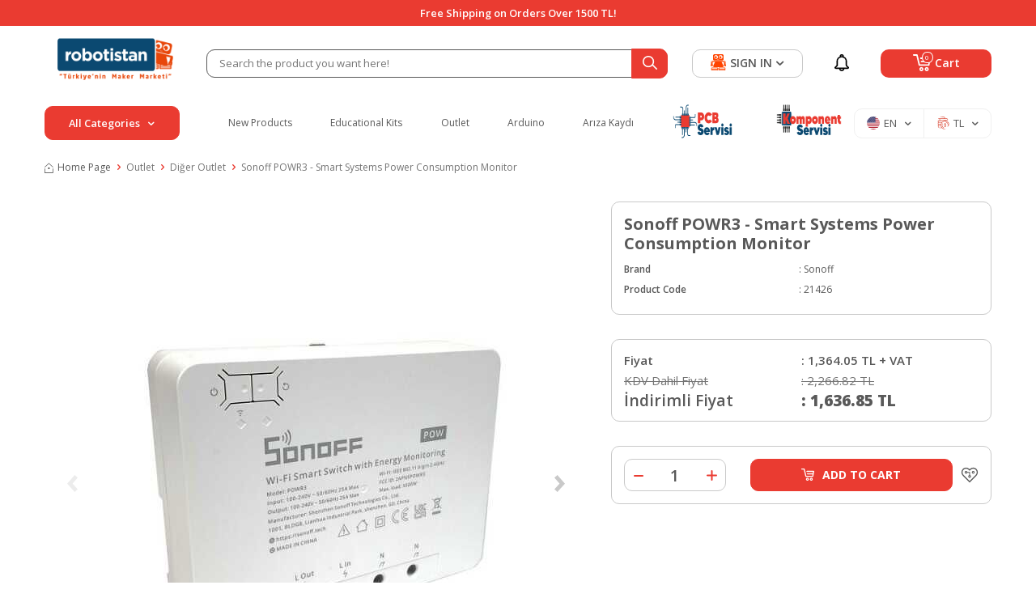

--- FILE ---
content_type: text/html; charset=UTF-8
request_url: https://www.robotistan.com/sonoff-pow-r3-smart-systems-power-consumption
body_size: 75595
content:
<!DOCTYPE html>
<html lang="en" >
<head>
<meta charset="utf-8" />
<title>Buy Sonoff POWR3 - Smart Systems Power Consumption Monitor - Affordable Price</title>
<meta name="description" content="Sonoff POWR3 - Smart Systems Power Consumption Monitor and 5000+ products for makers at Robotistan.com. Worldwide shipping at the same day. Explore and buy right now!" />
<meta name="copyright" content="T-Soft E-Ticaret Sistemleri" />
<script>window['PRODUCT_DATA'] = [];</script>
<meta name="robots" content="index,follow" /><link rel="canonical" href="https://www.robotistan.com/sonoff-pow-r3-smart-systems-power-consumption" /><link rel="alternate" hreflang="en" href="https://www.robotistan.com/sonoff-pow-r3-smart-systems-power-consumption" />
<link rel="alternate" hreflang="x-default" href="https://www.robotistan.com/sonoff-powr3-aklli-sistemler-guc-tuketimi" />
<link rel="alternate" hreflang="tr" href="https://www.robotistan.com/sonoff-powr3-aklli-sistemler-guc-tuketimi" />
<meta property="og:image" content="https://robotistan.witcdn.net/sonoff-pow-r3-smart-systems-power-consumption-41018-10-B.jpg"/>
                <meta property="og:image:width" content="300" />
                <meta property="og:image:height" content="300" />
                <meta property="og:type" content="product" />
                <meta property="og:title" content="Buy Sonoff POWR3 - Smart Systems Power Consumption Monitor - Affordable Price" />
                <meta property="og:description" content="Sonoff POWR3 - Smart Systems Power Consumption Monitor and 5000+ products for makers at Robotistan.com. Worldwide shipping at the same day. Explore and buy right now!" />
                <meta property="product:availability" content="in stock" />
                <meta property="og:url" content="https://www.robotistan.com/sonoff-pow-r3-smart-systems-power-consumption" />
                <meta property="og:site_name" content="Robotistan.com" />
                <meta name="twitter:card" content="summary_large_image" />
                <meta name="twitter:title" content="Buy Sonoff POWR3 - Smart Systems Power Consumption Monitor - Affordable Price" />
                <meta name="twitter:description" content="Sonoff POWR3 - Smart Systems Power Consumption Monitor and 5000+ products for makers at Robotistan.com. Worldwide shipping at the same day. Explore and buy right now!" />
                <meta name="twitter:image" content="https://robotistan.witcdn.net/sonoff-pow-r3-smart-systems-power-consumption-41018-10-B.jpg" /><script src="https://accounts.google.com/gsi/client" async defer></script>
<script>const GOOGLE_CLIENT_ID = "750122293125-rq5ug9ltfge8u72mqht813g54lj0h9q7.apps.googleusercontent.com";</script>
            <script>
                const E_EXPORT_ACTIVE = 0;
                const CART_DROPDOWN_LIST = false;
                const ENDPOINT_PREFIX = 'Ly9yb2JvdGlzdGFuLndpdGNkbi5uZXQ=';
                const ENDPOINT_ALLOWED_KEYS = null;
                const SETTINGS = {"KVKK_REQUIRED":1,"NEGATIVE_STOCK":"0","DYNAMIC_LOADING_SHOW_BUTTON":0,"IS_COMMENT_RATE_ACTIVE":1};
                try {
                    var PAGE_TYPE = 'product';
                    var PAGE_ID = 3;
                    var ON_PAGE_READY = [];
                    var THEME_VERSION = 'v5';
                    var THEME_FOLDER = 'v5-robotistan';
                    var MEMBER_INFO = {"ID":0,"CODE":"","FIRST_NAME":"","BIRTH_DATE":"","GENDER":"","LAST_NAME":"","MAIL":"","MAIL_HASH":"","PHONE":"","PHONE_HASH":"","PHONE_HASH_SHA":"","GROUP":0,"TRANSACTION_COUNT":0,"REPRESENTATIVE":"","KVKK":-1,"COUNTRY":"TR","E_COUNTRY":""};
                    var IS_VENDOR = 0;
                    var MOBILE_ACTIVE = false;
                    var CART_COUNT = '0';
                    var CART_TOTAL = '0.00';
                    var SESS_ID = 'cf9f5a190cccb6025495cd14daea1ba9';
                    var LANGUAGE = 'en';
                    var CURRENCY = 'TL';
                    var SEP_DEC = '.';
                    var SEP_THO = ',';
                    var DECIMAL_LENGTH = 2;  
                    var SERVICE_INFO = null;
                    var CART_CSRF_TOKEN = 'fba86d2db6814a636c04b7c2cf98a1136393695410284ceae1a1170512698ae2';
                    var CSRF_TOKEN = 'vwPLz239Et5aPjXFawkQjJW+GH+V9QGwROPN+2uqHas=';
                    
                }
                catch(err) { }
            </script>
            <!--cache--><link rel="preload" as="font" href="//robotistan.witcdn.net/theme/v5/css/fonts/tsoft-icon.woff2?v=1" type="font/woff2" crossorigin>
<link rel="preconnect" href="https://fonts.gstatic.com" crossorigin>
<link rel="preload" as="style" href="https://fonts.googleapis.com/css?family=Open Sans:regular,500,600,700,800&display=swap">
<link rel="stylesheet" href="https://fonts.googleapis.com/css?family=Open Sans:regular,500,600,700,800&display=swap" media="print" onload="this.media='all'">
<noscript>
<link rel="stylesheet" href="https://fonts.googleapis.com/css?family=Open Sans:regular,500,600,700,800&display=swap">
</noscript>
<link type="text/css" rel="stylesheet" href="//robotistan.witcdn.net/srv/compressed/load/all/css/en/3/0.css?v=1769175352&isTablet=0&isMobile=0&userType=Ziyaretci">
<link rel="shortcut icon" href="/Data/EditorFiles/favicon.ico">
<meta name="viewport" content="width=device-width, initial-scale=1">
<script src="//robotistan.witcdn.net/theme/v5/js/callbacks.js?v=1769175352"></script>
<script src="//robotistan.witcdn.net/js/tsoftapps/v5/header.js?v=1769175352"></script>
<link rel="preload" as="style" href="https://www.robotistan.com/theme/v4-robotistan/sub_theme/blok_kategori/v4/red/AcilirMenu.css"/><link rel="dns-prefetch" href="//www.googletagmanager.com">
<link rel="dns-prefetch" href="//fonts.googleapis.com">
<link rel="dns-prefetch" href="//cdn.segmentify.com">
<link rel="dns-prefetch" href="//dcetr5.segmentify.com">
<link rel="dns-prefetch" href="//www.google-analytics.com">
<link rel="dns-prefetch" href="//www.googleadservices.com">
<link rel="dns-prefetch" href="//googleads.g.doubleclick.net">
<link rel="dns-prefetch" href="//www.google.com">
<script>
!function (w, d, t) {
w.TiktokAnalyticsObject=t;var ttq=w[t]=w[t]||[];ttq.methods=["page","track","identify","instances","debug","on","off","once","ready","alias","group","enableCookie","disableCookie"],ttq.setAndDefer=function(t,e){t[e]=function(){t.push([e].concat(Array.prototype.slice.call(arguments,0)))}};for(var i=0;i<ttq.methods.length;i++)ttq.setAndDefer(ttq,ttq.methods[i]);ttq.instance=function(t){for(var e=ttq._i[t]||[],n=0;n<ttq.methods.length;n++)ttq.setAndDefer(e,ttq.methods[n]);return e},ttq.load=function(e,n){var i="https://analytics.tiktok.com/i18n/pixel/events.js";ttq._i=ttq._i||{},ttq._i[e]=[],ttq._i[e]._u=i,ttq._t=ttq._t||{},ttq._t[e]=+new Date,ttq._o=ttq._o||{},ttq._o[e]=n||{};var o=document.createElement("script");o.type="text/javascript",o.async=!0,o.src=i+"?sdkid="+e+"&lib="+t;var a=document.getElementsByTagName("script")[0];a.parentNode.insertBefore(o,a)};
ttq.load('CCTEP3JC77U2F908JDDG');
ttq.page();
}(window, document, 'ttq');
</script><style>
@media (min-width: 1400px) {
#header-sticky .container {
max-width: 95% !important;
width: 100%;
}
.w-100.d-flex.justify-content-between.menu {
justify-content: space-evenly !important;
}
.v5-robotistan.folder-header.tpl-default #header-menu .menu a{
font-size: 15px;
font-weight: 500;
}
.v5-robotistan.folder-header.tpl-default .left-category .btn-category {
font-size: 16px;
}
.v5-robotistan.folder-header.tpl-default #hm-links .hm-link > span
{
font-size: 16px;
}
}
.v5-robotistan.folder-header.tpl-default .menu-item-img-wrapper
{
width: 6.75em;
}
</style><meta name="p:domain_verify" content="77531ad73a665cd4a2a5eec8ad62fbec"/><meta name="google-site-verification" content="QepYVaU8E0gMzmgMbo_qw2WVhvMgJxjUNZ3urQwUuWQ" />
<script type="text/javascript">
var dataLayer = dataLayer || [];
dataLayer.push({
'userid' : MEMBER_INFO.CODE
});
</script>
<meta name="google-site-verification" content="ARisBVdS-Rxp-HPaPF-PcNOUSTpPdy8SGbbHhd_O62o" /><meta name="google-site-verification" content="S05wDmIn9CHRoCGK_AJyY8vKucjqszS1O2aZp36WUF0" />
<meta name="google-site-verification" content="9gXWgNMBgaN26CaPUQYZiFZpJ6Qg58WyulGEjLm0wAc" /><script src="//cdn.segmentify.com/e9c72484-3c49-4e2d-bfef-4d7ce838d87b/segmentify.js?v=2" charset="UTF-8"></script>
<div id="googleReviewsApp" class="container">
<div id="googleReviewsAppContent" class="reviews"></div>
</div><script type="text/javascript" src="//ccdn.mobildev.in/cc38a16b69114ae48f2886ccdc5d7ade.js" data-token="dV4Cf6Sj6Qu05avewl4Y" charset="UTF-8"></script><!-- T-Soft Apps - V5 - Facebook Dönüşümler API - Tracking Code Head Start -->
<script>
if(typeof window.FB_EVENT_ID == 'undefined'){
window.FB_EVENT_ID = "fb_" + new Date().getTime();
}
</script>
<!-- T-Soft Apps - V5 - Facebook Dönüşümler API - Tracking Code Head End --><script>
if(typeof window.FB_EVENT_ID == 'undefined'){
window.FB_EVENT_ID = "fb_" + new Date().getTime();
}
</script><link rel='stylesheet' type='text/css' href='https://tsoftapps.com/Data/AppData/icons/scroll/scroll.css'/>
<div id='t-scroll-container' class="without-mobile">
<div id='t-scroll' class='scroll-one' style='background-size: 100%; width:50px;height:50px;line-height:45px;font-size:25px;color:#e74c0a;background-color:#ffffff;border-color:#e74c0a;border-radius:55px;'></div>
</div>
<style type='text/css'>#t-scroll-container{position:fixed;bottom:-100px;width:100%;height:0;display:flex;align-items:center;flex-direction:column;overflow:visible;z-index:9999;-webkit-transition-timing-function:cubic-bezier(0.200,0.020,0.200,1.000);-moz-transition-timing-function:cubic-bezier(0.200,0.020,0.200,1.000);-ms-transition-timing-function:cubic-bezier(0.200,0.020,0.200,1.000);-o-transition-timing-function:cubic-bezier(0.200,0.020,0.200,1.000);transition-timing-function:cubic-bezier(0.200,0.020,0.200,1.000);-webkit-transition-duration:.25s;-moz-transition-duration:.25s;-ms-transition-duration:.25s;-o-transition-duration:.25s;transition-duration:.25s}#t-scroll-container.active{bottom:25px}#t-scroll{position:absolute;bottom:0;display:table;border-width:3px;border-style:solid;box-shadow:0 5px 10px 0 rgba(40,40,40,.3);cursor:pointer;-webkit-transition-timing-function:cubic-bezier(0.200,0.020,0.200,1.000);-moz-transition-timing-function:cubic-bezier(0.200,0.020,0.200,1.000);-ms-transition-timing-function:cubic-bezier(0.200,0.020,0.200,1.000);-o-transition-timing-function:cubic-bezier(0.200,0.020,0.200,1.000);transition-timing-function:cubic-bezier(0.200,0.020,0.200,1.000);-webkit-transition-duration:.25s;-moz-transition-duration:.25s;-ms-transition-duration:.25s;-o-transition-duration:.25s;transition-duration:.25s}#t-scroll:hover{bottom:5px}#t-scroll:before{position:absolute;top:0;left:0;width:100%;height:100%;text-align:center}@media all and (max-width: 768px){#t-scroll-container.without-mobile{display:none}}</style>
<script type='text/javascript'>
window.addEventListener('scroll', function() {
if (window.scrollY > 0) {
document.getElementById('t-scroll-container').classList.add('active');
} else {
document.getElementById('t-scroll-container').classList.remove('active');
}
});
document.getElementById('t-scroll').addEventListener('click', function() {
window.scrollTo({
top: 0,
behavior: 'smooth'
});
});
</script><meta name="theme-color" content="#ff4401"><link rel="manifest" href="/manifest.json">
<script data-cfasync="false" src='//cdn.segmentify.com/e9c72484-3c49-4e2d-bfef-4d7ce838d87b/segmentify.js' charSet='UTF-8'></script><!-- T-Soft Apps - Google GTAG - Tracking Code Start -->
<script async src="https://www.googletagmanager.com/gtag/js?id=G-PXRWKHNVK2"></script>
<script>
function gtag() {
dataLayer.push(arguments);
}
</script>
<!-- T-Soft Apps - Google GTAG - Tracking Code End --><!-- Google Tag Manager -->
<script>(function(w,d,s,l,i){w[l]=w[l]||[];w[l].push({'gtm.start':
new Date().getTime(),event:'gtm.js'});var f=d.getElementsByTagName(s)[0],
j=d.createElement(s),dl=l!='dataLayer'?'&l='+l:'';j.async=true;j.src=
'https://www.googletagmanager.com/gtm.js?id='+i+dl;f.parentNode.insertBefore(j,f);
})(window,document,'script','dataLayer','GTM-MHC5TRQ');</script>
<!-- End Google Tag Manager --><meta name="norton-safeweb-site-verification" content="B4FTFUPGGP0E2XQB4CS2-T90BMLN2EOEIMPBQCKAFBXTLYJ9VVY3L5KMU5TTW7ZL7YIJWIMEWYXE0V1F8BB02GAUL9OPNTQQIP17U2L50CZBBH8T0WQCLE2YB2XZ8ID5" />
</head>
<body><!-- Google Tag Manager (noscript) -->
<noscript><iframe src="https://www.googletagmanager.com/ns.html?id=GTM-MHC5TRQ"
height="0" width="0" style="display:none;visibility:hidden"></iframe></noscript>
<!-- End Google Tag Manager (noscript) -->
<input type="hidden" id="cookie-law" value="0">
<div class="w-100 d-flex flex-wrap ">
<div class=" col-12 col-sm-12 col-md-12 col-lg-12 col-xl-12 col-xxl-12 column-233  "><div class="row">
<div id="relation|278" data-id="278" class="relArea col-12 v5-robotistan  folder-header tpl-default "><div class="row"><!--NOCACHE_EXPIRED-->
<header class="container-fluid position-relative">
<div class="row">
<div id="header-top" class="container-fluid bg-primary">
<div class="row">
<div class="container position-relative">
<div class="row justify-content-center">
<div
class="header-info fs-14px fw-semibold justify-content-center align-items-center text-center text-white d-flex">
Free Shipping on Orders Over 1500 TL!
</div>
</div>
</div>
</div>
</div>
<div id="header-middle" class="w-100 mb-1">
<div id="header-sticky" class="w-100" >
<div id="header-main" class="w-100 py-1 bg-white">
<div class="container">
<div class="row align-items-center">
<div class="col-auto d-lg-none">
<a href="#mobile-menu-278" data-toggle="drawer" class="header-mobile-menu-btn">
<i class="ti-menu text-primary"></i>
</a>
</div>
<div class="col-5 col-lg-2 d-flex">
<a href="https://www.robotistan.com/" id="logo">
<p><img src="//robotistan.witcdn.net/Data/EditorFiles/logo/800x240-logo (2).png" alt="800x240-logo (2).png" width="800" height="240" data-clarity-loaded="1ax9555"></p>
</a>
</div>
<div id="header-search" class="col-12 col-lg-6 order-2 order-lg-0 mt-1 mt-lg-0">
<form action="/arama" method="get" autocomplete="off" id="search"
class="w-100 position-relative">
<input id="live-search" type="search" name="q" placeholder="Search the product you want here!"
class="form-control border-dark"
data-search="live-search" v-model="searchVal"
data-licence="0">
<button type="submit" class="btn btn-primary" id="live-search-btn"
aria-label="Search">
<div class="ti-search"></div>
</button>
<div class="p-1 pb-0 bg-white border border-round search-form-list"
id="dynamic-search-278" v-if="searchVal.length > 0 && data != ''"
v-cloak>
<div class="w-100 dynamic-search mb-1" v-html="data"></div>
</div>
</form>
</div>
<div id="hm-links" class="col-auto col-lg-4 ml-auto ml-lg-0">
<div class="row justify-content-flex-end">
<div class="col-auto order-lg-2 col-lg-2">
<a href="kampanyalar"
class="hm-link d-flex align-items-center justify-content-center h-100"
id="header-notification">
<i class="ti-notification"></i>
</a>
</div>
<div class="col-auto order-lg-3 col-lg-5 position-relative">
<a href="#header-cart-panel-278" data-toggle="drawer"
class="text-body hm-link" id="header-cart-btn">
<i class="ti-basket"><span class="badge cart-soft-count">0</span></i>
<span class="d-none d-lg-block">Cart</span>
</a>
</div>
<div class="col-auto order-lg-1 col-lg-5">
<a href="#header-member-panel-278" data-toggle="drawer" class="hm-link"
id="header-account">
<i class="ti-user"></i>
<span class="d-none d-lg-block">SIGN IN</span>
<div class="ti-arrow-down d-none d-lg-block ml-5px"></div>
</a>
</div>
</div>
</div>
</div>
</div>
</div>
<div class="container d-none d-lg-block header-menu">
<div class="btn-category-overlay"></div>
<div class="align-items-center d-flex">
<div class="position-relative col-3 pl-0 pr-3 left-category">
<div
class="btn-category d-flex align-items-center justify-content-center text-white bg-primary fw-semibold fs-14px p-10px cursor-pointer border border-primary ">
All Categories
<i class="ti-arrow-down ml-10px mr-0"></i>
</div>
<nav id="main-menu"
class="position-absolute top-100 left-0 right-0 bg-white pt-2 border-left border-right border-bottom border-light">
<ul class="d-flex position-relative flex-direction-column w-100 menu menu-278">
<li class="position-relative">
<a id="menu-25278" href="https://www.robotistan.com/arduino" target=""
class="d-flex align-items-center w-100 text-content fw-semibold menu-title w-100 px-1 py-5px "
title="Arduino">
<span
class="mr-10px bg-light justify-content-center align-items-center d-flex">
<img src='https://robotistan.witcdn.net/Data/img/menu_item/5/tr_img_1_25.svg' width="20"
height="20" alt="Arduino">
</span>
Arduino
<i class="ti-arrow-right ml-auto"></i> </a>
<div
class="w-100 p-1 sub-menu position-absolute left-100 top-0 bg-white z-1">
<div class="row">
<div class="col-3 pl-0 mb-1">
<a id="menu-77278" href="https://www.robotistan.com/arduino-boards"
target=""
class="d-flex flex-direction-column justify-content-center align-items-center "
title="Arduino Models">
<span class="justify-content-center align-items-center d-flex">
<img src='https://robotistan.witcdn.net/Data/img/menu_item/7/tr_img_1_77.jpg' width="50"
height="50" alt="Arduino Models">
</span>
<small
class="text-content fw-semibold mt-10px text-center">Arduino Models</small>
</a>
</div>
<div class="col-3 pl-0 mb-1">
<a id="menu-78278" href="https://www.robotistan.com/arduino-starter-kits"
target=""
class="d-flex flex-direction-column justify-content-center align-items-center "
title="Kits for Arduino">
<span class="justify-content-center align-items-center d-flex">
<img src='https://robotistan.witcdn.net/Data/img/menu_item/8/tr_img_1_78.jpg' width="50"
height="50" alt="Kits for Arduino">
</span>
<small
class="text-content fw-semibold mt-10px text-center">Kits for Arduino</small>
</a>
</div>
<div class="col-3 pl-0 mb-1">
<a id="menu-79278" href="https://www.robotistan.com/arduino-shields"
target=""
class="d-flex flex-direction-column justify-content-center align-items-center "
title="Shield for Arduino">
<span class="justify-content-center align-items-center d-flex">
<img src='https://robotistan.witcdn.net/Data/img/menu_item/9/tr_img_1_79.jpg' width="50"
height="50" alt="Shield for Arduino">
</span>
<small
class="text-content fw-semibold mt-10px text-center">Shield for Arduino</small>
</a>
</div>
<div class="col-3 pl-0 mb-1">
<a id="menu-80278" href="https://www.robotistan.com/sensor-modules-for-arduino"
target=""
class="d-flex flex-direction-column justify-content-center align-items-center "
title="Sensors and Models for Arduino">
<span class="justify-content-center align-items-center d-flex">
<img src='https://robotistan.witcdn.net/Data/img/menu_item/0/tr_img_1_80.jpg' width="50"
height="50" alt="Sensors and Models for Arduino">
</span>
<small
class="text-content fw-semibold mt-10px text-center">Sensors and Models for Arduino</small>
</a>
</div>
</div>
</div>
</li>
<li class="position-relative">
<a id="menu-26278" href="https://www.robotistan.com/raspberry-pi" target=""
class="d-flex align-items-center w-100 text-content fw-semibold menu-title w-100 px-1 py-5px "
title="Raspberry Pi">
<span
class="mr-10px bg-light justify-content-center align-items-center d-flex">
<img src='https://robotistan.witcdn.net/Data/img/menu_item/6/tr_img_1_26.svg' width="20"
height="20" alt="Raspberry Pi">
</span>
Raspberry Pi
<i class="ti-arrow-right ml-auto"></i> </a>
<div
class="w-100 p-1 sub-menu position-absolute left-100 top-0 bg-white z-1">
<div class="row">
<div class="col-3 pl-0 mb-1">
<a id="menu-298278" href="https://www.robotistan.com/raspberry-pi-kits"
target=""
class="d-flex flex-direction-column justify-content-center align-items-center "
title="Raspberry Pi Kits">
<span class="justify-content-center align-items-center d-flex">
<img src='//robotistan.witcdn.net/Data/img/category/8/tr_img_1_298.jpg' width="50"
height="50" alt="Raspberry Pi Kits">
</span>
<small
class="text-content fw-semibold mt-10px text-center">Raspberry Pi Kits</small>
</a>
</div>
<div class="col-3 pl-0 mb-1">
<a id="menu-293278" href="https://www.robotistan.com/raspberry-pi-boards"
target=""
class="d-flex flex-direction-column justify-content-center align-items-center "
title="Raspberr Pi Boards">
<span class="justify-content-center align-items-center d-flex">
<img src='//robotistan.witcdn.net/Data/img/category/3/tr_img_1_293.jpg' width="50"
height="50" alt="Raspberr Pi Boards">
</span>
<small
class="text-content fw-semibold mt-10px text-center">Raspberr Pi Boards</small>
</a>
</div>
<div class="col-3 pl-0 mb-1">
<a id="menu-292278" href="https://www.robotistan.com/raspberry-pi-displays"
target=""
class="d-flex flex-direction-column justify-content-center align-items-center "
title="Raspberry Pi Screens - Displays ">
<span class="justify-content-center align-items-center d-flex">
<img src='//robotistan.witcdn.net/Data/img/category/2/tr_img_1_292.jpg' width="50"
height="50" alt="Raspberry Pi Screens - Displays ">
</span>
<small
class="text-content fw-semibold mt-10px text-center">Raspberry Pi Screens - Displays </small>
</a>
</div>
<div class="col-3 pl-0 mb-1">
<a id="menu-639278" href="https://www.robotistan.com/raspberry-pi-case"
target=""
class="d-flex flex-direction-column justify-content-center align-items-center "
title="Raspberry Pi Cases">
<span class="justify-content-center align-items-center d-flex">
<img src='//robotistan.witcdn.net/Data/img/category/9/tr_img_1_639.jpg' width="50"
height="50" alt="Raspberry Pi Cases">
</span>
<small
class="text-content fw-semibold mt-10px text-center">Raspberry Pi Cases</small>
</a>
</div>
<div class="col-3 pl-0 mb-1">
<a id="menu-642278" href="https://www.robotistan.com/micro-sd-memory-cards"
target=""
class="d-flex flex-direction-column justify-content-center align-items-center "
title="Micro SD and Memory Cards">
<span class="justify-content-center align-items-center d-flex">
<img src='//robotistan.witcdn.net/Data/img/category/2/tr_img_1_642.jpg' width="50"
height="50" alt="Micro SD and Memory Cards">
</span>
<small
class="text-content fw-semibold mt-10px text-center">Micro SD and Memory Cards</small>
</a>
</div>
<div class="col-3 pl-0 mb-1">
<a id="menu-643278" href="https://www.robotistan.com/raspberry-pi-camera-shield-modul"
target=""
class="d-flex flex-direction-column justify-content-center align-items-center "
title="Raspberry Pi Camera, Shield and Moduls">
<span class="justify-content-center align-items-center d-flex">
<img src='//robotistan.witcdn.net/Data/img/category/3/tr_img_1_643.jpg' width="50"
height="50" alt="Raspberry Pi Camera, Shield and Moduls">
</span>
<small
class="text-content fw-semibold mt-10px text-center">Raspberry Pi Camera, Shield and Moduls</small>
</a>
</div>
<div class="col-3 pl-0 mb-1">
<a id="menu-641278" href="https://www.robotistan.com/raspberry-pi-cables"
target=""
class="d-flex flex-direction-column justify-content-center align-items-center "
title="Cables For Raspberry Pi">
<span class="justify-content-center align-items-center d-flex">
<img src='//robotistan.witcdn.net/Data/img/category/1/tr_img_1_641.jpg' width="50"
height="50" alt="Cables For Raspberry Pi">
</span>
<small
class="text-content fw-semibold mt-10px text-center">Cables For Raspberry Pi</small>
</a>
</div>
<div class="col-3 pl-0 mb-1">
<a id="menu-644278" href="https://www.robotistan.com/raspberry-pi-accessory"
target=""
class="d-flex flex-direction-column justify-content-center align-items-center "
title="Raspberry Pi Accessories">
<span class="justify-content-center align-items-center d-flex">
<img src='//robotistan.witcdn.net/Data/img/category/4/tr_img_1_644.jpg' width="50"
height="50" alt="Raspberry Pi Accessories">
</span>
<small
class="text-content fw-semibold mt-10px text-center">Raspberry Pi Accessories</small>
</a>
</div>
</div>
</div>
</li>
<li class="position-relative">
<a id="menu-81278" href="https://www.robotistan.com/3d" target=""
class="d-flex align-items-center w-100 text-content fw-semibold menu-title w-100 px-1 py-5px "
title="3D">
<span
class="mr-10px bg-light justify-content-center align-items-center d-flex">
<img src='https://robotistan.witcdn.net/Data/img/menu_item/1/tr_img_1_81.png' width="83"
height="83" alt="3D">
</span>
3D
<i class="ti-arrow-right ml-auto"></i> </a>
<div
class="w-100 p-1 sub-menu position-absolute left-100 top-0 bg-white z-1">
<div class="row">
<div class="col-3 pl-0 mb-1">
<a id="menu-82278" href="https://www.robotistan.com/best-3d-printers"
target=""
class="d-flex flex-direction-column justify-content-center align-items-center "
title="3D Yazıcı">
<span class="justify-content-center align-items-center d-flex">
<img src='https://robotistan.witcdn.net/Data/img/menu_item/2/tr_img_1_82.jpg' width="50"
height="50" alt="3D Yazıcı">
</span>
<small
class="text-content fw-semibold mt-10px text-center">3D Yazıcı</small>
</a>
</div>
<div class="col-3 pl-0 mb-1">
<a id="menu-83278" href="https://www.robotistan.com/3d-printer-parts"
target=""
class="d-flex flex-direction-column justify-content-center align-items-center "
title="3D Yazıcı Parçaları / DIY">
<span class="justify-content-center align-items-center d-flex">
<img src='https://robotistan.witcdn.net/Data/img/menu_item/3/tr_img_1_83.jpg' width="50"
height="50" alt="3D Yazıcı Parçaları / DIY">
</span>
<small
class="text-content fw-semibold mt-10px text-center">3D Yazıcı Parçaları / DIY</small>
</a>
</div>
<div class="col-3 pl-0 mb-1">
<a id="menu-84278" href="https://www.robotistan.com/3d-printer-filament"
target=""
class="d-flex flex-direction-column justify-content-center align-items-center "
title="3D Filament">
<span class="justify-content-center align-items-center d-flex">
<img src='https://robotistan.witcdn.net/Data/img/menu_item/4/tr_img_1_84.jpg' width="50"
height="50" alt="3D Filament">
</span>
<small
class="text-content fw-semibold mt-10px text-center">3D Filament</small>
</a>
</div>
<div class="col-3 pl-0 mb-1">
<a id="menu-85278" href="https://www.robotistan.com/3d-printing-pen"
target=""
class="d-flex flex-direction-column justify-content-center align-items-center "
title="3D Kalem Yazıcı">
<span class="justify-content-center align-items-center d-flex">
<img src='https://robotistan.witcdn.net/Data/img/menu_item/5/tr_img_1_85.jpg' width="50"
height="50" alt="3D Kalem Yazıcı">
</span>
<small
class="text-content fw-semibold mt-10px text-center">3D Kalem Yazıcı</small>
</a>
</div>
<div class="col-3 pl-0 mb-1">
<a id="menu-86278" href="https://www.robotistan.com/3d-scanner"
target=""
class="d-flex flex-direction-column justify-content-center align-items-center "
title="3D Tarayıcı">
<span class="justify-content-center align-items-center d-flex">
<img src='https://robotistan.witcdn.net/Data/img/menu_item/6/tr_img_1_86.jpg' width="50"
height="50" alt="3D Tarayıcı">
</span>
<small
class="text-content fw-semibold mt-10px text-center">3D Tarayıcı</small>
</a>
</div>
<div class="col-3 pl-0 mb-1">
<a id="menu-87278" href="https://www.robotistan.com/cnc-eng"
target=""
class="d-flex flex-direction-column justify-content-center align-items-center "
title="CNC">
<span class="justify-content-center align-items-center d-flex">
<img src='https://robotistan.witcdn.net/Data/img/menu_item/7/tr_img_1_87.jpg' width="50"
height="50" alt="CNC">
</span>
<small
class="text-content fw-semibold mt-10px text-center">CNC</small>
</a>
</div>
</div>
</div>
</li>
<li class="position-relative">
<a id="menu-28278" href="https://www.robotistan.com/educational-maker-kits" target=""
class="d-flex align-items-center w-100 text-content fw-semibold menu-title w-100 px-1 py-5px "
title="Educational Kits">
<span
class="mr-10px bg-light justify-content-center align-items-center d-flex">
<img src='https://robotistan.witcdn.net/Data/img/menu_item/8/tr_img_1_28.svg' width="20"
height="20" alt="Educational Kits">
</span>
Educational Kits
<i class="ti-arrow-right ml-auto"></i> </a>
<div
class="w-100 p-1 sub-menu position-absolute left-100 top-0 bg-white z-1">
<div class="row">
<div class="col-3 pl-0 mb-1">
<a id="menu-1088278" href="https://www.robotistan.com/picobricks-setleri"
target=""
class="d-flex flex-direction-column justify-content-center align-items-center "
title="PicoBricks">
<span class="justify-content-center align-items-center d-flex">
<img src='//robotistan.witcdn.net/Data/img/category/8/tr_img_1_1088.png' width="50"
height="50" alt="PicoBricks">
</span>
<small
class="text-content fw-semibold mt-10px text-center">PicoBricks</small>
</a>
</div>
<div class="col-3 pl-0 mb-1">
<a id="menu-1087278" href="https://www.robotistan.com/raspberry-pi-setleri"
target=""
class="d-flex flex-direction-column justify-content-center align-items-center "
title="Raspberry Pi Setleri">
<span class="justify-content-center align-items-center d-flex">
<img src='//robotistan.witcdn.net/Data/img/category/7/tr_img_1_1087.jpg' width="50"
height="50" alt="Raspberry Pi Setleri">
</span>
<small
class="text-content fw-semibold mt-10px text-center">Raspberry Pi Setleri</small>
</a>
</div>
<div class="col-3 pl-0 mb-1">
<a id="menu-260278" href="https://www.robotistan.com/educational-arduino-kits"
target=""
class="d-flex flex-direction-column justify-content-center align-items-center "
title="Arduino Kits">
<span class="justify-content-center align-items-center d-flex">
<img src='//robotistan.witcdn.net/Data/img/category/0/tr_img_1_260.jpg' width="50"
height="50" alt="Arduino Kits">
</span>
<small
class="text-content fw-semibold mt-10px text-center">Arduino Kits</small>
</a>
</div>
<div class="col-3 pl-0 mb-1">
<a id="menu-915278" href="https://www.robotistan.com/robotistan-special-products"
target=""
class="d-flex flex-direction-column justify-content-center align-items-center "
title="Robotistan Special Products">
<span class="justify-content-center align-items-center d-flex">
<img src='//robotistan.witcdn.net/Data/img/category/5/tr_img_1_915.jpg' width="50"
height="50" alt="Robotistan Special Products">
</span>
<small
class="text-content fw-semibold mt-10px text-center">Robotistan Special Products</small>
</a>
</div>
<div class="col-3 pl-0 mb-1">
<a id="menu-956278" href="https://www.robotistan.com/rex"
target=""
class="d-flex flex-direction-column justify-content-center align-items-center "
title="REX">
<span class="justify-content-center align-items-center d-flex">
<img src='//robotistan.witcdn.net/Data/img/category/6/tr_img_1_956.jpg' width="50"
height="50" alt="REX">
</span>
<small
class="text-content fw-semibold mt-10px text-center">REX</small>
</a>
</div>
<div class="col-3 pl-0 mb-1">
<a id="menu-940278" href="https://www.robotistan.com/experimental-kits"
target=""
class="d-flex flex-direction-column justify-content-center align-items-center "
title="Science Kits">
<span class="justify-content-center align-items-center d-flex">
<img src='//robotistan.witcdn.net/Data/img/category/0/tr_img_1_940.jpg' width="50"
height="50" alt="Science Kits">
</span>
<small
class="text-content fw-semibold mt-10px text-center">Science Kits</small>
</a>
</div>
<div class="col-3 pl-0 mb-1">
<a id="menu-264278" href="https://www.robotistan.com/robot-kits"
target=""
class="d-flex flex-direction-column justify-content-center align-items-center "
title="Robot Kits">
<span class="justify-content-center align-items-center d-flex">
<img src='//robotistan.witcdn.net/Data/img/category/4/tr_img_1_264.jpg' width="50"
height="50" alt="Robot Kits">
</span>
<small
class="text-content fw-semibold mt-10px text-center">Robot Kits</small>
</a>
</div>
<div class="col-3 pl-0 mb-1">
<a id="menu-271278" href="https://www.robotistan.com/makeblock-robotics"
target=""
class="d-flex flex-direction-column justify-content-center align-items-center "
title="Makeblock">
<span class="justify-content-center align-items-center d-flex">
<img src='//robotistan.witcdn.net/Data/img/category/1/tr_img_1_271.jpg' width="50"
height="50" alt="Makeblock">
</span>
<small
class="text-content fw-semibold mt-10px text-center">Makeblock</small>
</a>
</div>
<div class="col-3 pl-0 mb-1">
<a id="menu-646278" href="https://www.robotistan.com/diy-kits"
target=""
class="d-flex flex-direction-column justify-content-center align-items-center "
title="DIY Kits">
<span class="justify-content-center align-items-center d-flex">
<img src='//robotistan.witcdn.net/Data/img/category/6/tr_img_1_646.jpg' width="50"
height="50" alt="DIY Kits">
</span>
<small
class="text-content fw-semibold mt-10px text-center">DIY Kits</small>
</a>
</div>
<div class="col-3 pl-0 mb-1">
<a id="menu-765278" href="https://www.robotistan.com/bbc-micro-bit"
target=""
class="d-flex flex-direction-column justify-content-center align-items-center "
title="BBC Micro:Bit">
<span class="justify-content-center align-items-center d-flex">
<img src='//robotistan.witcdn.net/Data/img/category/5/tr_img_1_765.jpg' width="50"
height="50" alt="BBC Micro:Bit">
</span>
<small
class="text-content fw-semibold mt-10px text-center">BBC Micro:Bit</small>
</a>
</div>
<div class="col-3 pl-0 mb-1">
<a id="menu-872278" href="https://www.robotistan.com/stem-lab-robotics-kit"
target=""
class="d-flex flex-direction-column justify-content-center align-items-center "
title="STEM LAB">
<span class="justify-content-center align-items-center d-flex">
<img src='//robotistan.witcdn.net/Data/img/category/2/tr_img_1_872.jpg' width="50"
height="50" alt="STEM LAB">
</span>
<small
class="text-content fw-semibold mt-10px text-center">STEM LAB</small>
</a>
</div>
<div class="col-3 pl-0 mb-1">
<a id="menu-722278" href="https://www.robotistan.com/okul-ozel-egitim-setleri"
target=""
class="d-flex flex-direction-column justify-content-center align-items-center "
title="Okul Eğitim Setleri">
<span class="justify-content-center align-items-center d-flex">
<img src='//robotistan.witcdn.net/Data/img/category/2/tr_img_1_722.jpg' width="50"
height="50" alt="Okul Eğitim Setleri">
</span>
<small
class="text-content fw-semibold mt-10px text-center">Okul Eğitim Setleri</small>
</a>
</div>
<div class="col-3 pl-0 mb-1">
<a id="menu-858278" href="https://www.robotistan.com/grove-sensor-kit"
target=""
class="d-flex flex-direction-column justify-content-center align-items-center "
title="Grove Sensors, Moduls and Kits">
<span class="justify-content-center align-items-center d-flex">
<img src='//robotistan.witcdn.net/Data/img/category/8/tr_img_1_858.jpg' width="50"
height="50" alt="Grove Sensors, Moduls and Kits">
</span>
<small
class="text-content fw-semibold mt-10px text-center">Grove Sensors, Moduls and Kits</small>
</a>
</div>
<div class="col-3 pl-0 mb-1">
<a id="menu-859278" href="https://www.robotistan.com/df-robot"
target=""
class="d-flex flex-direction-column justify-content-center align-items-center "
title="DFRobot">
<span class="justify-content-center align-items-center d-flex">
<img src='//robotistan.witcdn.net/Data/img/category/9/tr_img_1_859.jpg' width="50"
height="50" alt="DFRobot">
</span>
<small
class="text-content fw-semibold mt-10px text-center">DFRobot</small>
</a>
</div>
<div class="col-3 pl-0 mb-1">
<a id="menu-650278" href="https://www.robotistan.com/lego-1"
target=""
class="d-flex flex-direction-column justify-content-center align-items-center "
title="LEGO ">
<span class="justify-content-center align-items-center d-flex">
<img src='//robotistan.witcdn.net/Data/img/category/0/tr_img_1_650.jpg' width="50"
height="50" alt="LEGO ">
</span>
<small
class="text-content fw-semibold mt-10px text-center">LEGO </small>
</a>
</div>
<div class="col-3 pl-0 mb-1">
<a id="menu-766278" href="https://www.robotistan.com/coding"
target=""
class="d-flex flex-direction-column justify-content-center align-items-center "
title="Coding">
<span class="justify-content-center align-items-center d-flex">
<img src='//robotistan.witcdn.net/Data/img/category/6/tr_img_1_766.jpg' width="50"
height="50" alt="Coding">
</span>
<small
class="text-content fw-semibold mt-10px text-center">Coding</small>
</a>
</div>
<div class="col-3 pl-0 mb-1">
<a id="menu-701278" href="https://www.robotistan.com/tinylab-kits"
target=""
class="d-flex flex-direction-column justify-content-center align-items-center "
title="Tinylab">
<span class="justify-content-center align-items-center d-flex">
<img src='//robotistan.witcdn.net/Data/img/category/1/tr_img_1_701.jpg' width="50"
height="50" alt="Tinylab">
</span>
<small
class="text-content fw-semibold mt-10px text-center">Tinylab</small>
</a>
</div>
<div class="col-3 pl-0 mb-1">
<a id="menu-988278" href="https://www.robotistan.com/robot-yarismasi"
target=""
class="d-flex flex-direction-column justify-content-center align-items-center "
title="Robot Yarışması">
<span class="justify-content-center align-items-center d-flex">
<img src='//robotistan.witcdn.net/Data/img/category/8/tr_img_1_988.jpg' width="50"
height="50" alt="Robot Yarışması">
</span>
<small
class="text-content fw-semibold mt-10px text-center">Robot Yarışması</small>
</a>
</div>
</div>
</div>
</li>
<li class="position-relative">
<a id="menu-29278" href="https://www.robotistan.com/stem-products" target=""
class="d-flex align-items-center w-100 text-content fw-semibold menu-title w-100 px-1 py-5px "
title="For Kids">
<span
class="mr-10px bg-light justify-content-center align-items-center d-flex">
<img src='https://robotistan.witcdn.net/Data/img/menu_item/9/tr_img_1_29.svg' width="20"
height="20" alt="For Kids">
</span>
For Kids
<i class="ti-arrow-right ml-auto"></i> </a>
<div
class="w-100 p-1 sub-menu position-absolute left-100 top-0 bg-white z-1">
<div class="row">
<div class="col-3 pl-0 mb-1">
<a id="menu-832278" href="https://www.robotistan.com/pre-school-coding-and-robotic-product"
target=""
class="d-flex flex-direction-column justify-content-center align-items-center "
title="Pre-School (Ages 4-7)">
<span class="justify-content-center align-items-center d-flex">
<img src='//robotistan.witcdn.net/Data/img/category/2/tr_img_1_832.jpg' width="50"
height="50" alt="Pre-School (Ages 4-7)">
</span>
<small
class="text-content fw-semibold mt-10px text-center">Pre-School (Ages 4-7)</small>
</a>
</div>
<div class="col-3 pl-0 mb-1">
<a id="menu-833278" href="https://www.robotistan.com/elementary-school-coding-and-robotic-products"
target=""
class="d-flex flex-direction-column justify-content-center align-items-center "
title="Elementary School (Ages 7-10)">
<span class="justify-content-center align-items-center d-flex">
<img src='//robotistan.witcdn.net/Data/img/category/3/tr_img_1_833.jpg' width="50"
height="50" alt="Elementary School (Ages 7-10)">
</span>
<small
class="text-content fw-semibold mt-10px text-center">Elementary School (Ages 7-10)</small>
</a>
</div>
<div class="col-3 pl-0 mb-1">
<a id="menu-834278" href="https://www.robotistan.com/middle-school-coding-and-robotic-products"
target=""
class="d-flex flex-direction-column justify-content-center align-items-center "
title="Middle School (Ages 10-14)">
<span class="justify-content-center align-items-center d-flex">
<img src='//robotistan.witcdn.net/Data/img/category/4/tr_img_1_834.jpg' width="50"
height="50" alt="Middle School (Ages 10-14)">
</span>
<small
class="text-content fw-semibold mt-10px text-center">Middle School (Ages 10-14)</small>
</a>
</div>
<div class="col-3 pl-0 mb-1">
<a id="menu-835278" href="https://www.robotistan.com/high-school-coding-robotic-products"
target=""
class="d-flex flex-direction-column justify-content-center align-items-center "
title="High School (Ages 14+)">
<span class="justify-content-center align-items-center d-flex">
<img src='//robotistan.witcdn.net/Data/img/category/5/tr_img_1_835.jpg' width="50"
height="50" alt="High School (Ages 14+)">
</span>
<small
class="text-content fw-semibold mt-10px text-center">High School (Ages 14+)</small>
</a>
</div>
</div>
</div>
</li>
<li class="position-relative">
<a id="menu-30278" href="https://www.robotistan.com/development-boards" target=""
class="d-flex align-items-center w-100 text-content fw-semibold menu-title w-100 px-1 py-5px "
title="Development Board">
<span
class="mr-10px bg-light justify-content-center align-items-center d-flex">
<img src='https://robotistan.witcdn.net/Data/img/menu_item/0/tr_img_1_30.svg' width="20"
height="20" alt="Development Board">
</span>
Development Board
<i class="ti-arrow-right ml-auto"></i> </a>
<div
class="w-100 p-1 sub-menu position-absolute left-100 top-0 bg-white z-1">
<div class="row">
<div class="col-3 pl-0 mb-1">
<a id="menu-700278" href="https://www.robotistan.com/tinylab-1"
target=""
class="d-flex flex-direction-column justify-content-center align-items-center "
title="Tinylab">
<span class="justify-content-center align-items-center d-flex">
<img src='//robotistan.witcdn.net/Data/img/category/0/tr_img_1_700.jpg' width="50"
height="50" alt="Tinylab">
</span>
<small
class="text-content fw-semibold mt-10px text-center">Tinylab</small>
</a>
</div>
<div class="col-3 pl-0 mb-1">
<a id="menu-918278" href="https://www.robotistan.com/st-stm-arm-development-board"
target=""
class="d-flex flex-direction-column justify-content-center align-items-center "
title="ST/STM Arm Development Board">
<span class="justify-content-center align-items-center d-flex">
<img src='//robotistan.witcdn.net/Data/img/category/8/tr_img_1_918.jpg' width="50"
height="50" alt="ST/STM Arm Development Board">
</span>
<small
class="text-content fw-semibold mt-10px text-center">ST/STM Arm Development Board</small>
</a>
</div>
<div class="col-3 pl-0 mb-1">
<a id="menu-836278" href="https://www.robotistan.com/lattepanda-836"
target=""
class="d-flex flex-direction-column justify-content-center align-items-center "
title="LattePanda">
<span class="justify-content-center align-items-center d-flex">
<img src='//robotistan.witcdn.net/Data/img/category/6/tr_img_1_836.jpg' width="50"
height="50" alt="LattePanda">
</span>
<small
class="text-content fw-semibold mt-10px text-center">LattePanda</small>
</a>
</div>
<div class="col-3 pl-0 mb-1">
<a id="menu-344278" href="https://www.robotistan.com/beagle-1"
target=""
class="d-flex flex-direction-column justify-content-center align-items-center "
title="BeagleBoard">
<span class="justify-content-center align-items-center d-flex">
<img src='//robotistan.witcdn.net/Data/img/category/4/tr_img_1_344.jpg' width="50"
height="50" alt="BeagleBoard">
</span>
<small
class="text-content fw-semibold mt-10px text-center">BeagleBoard</small>
</a>
</div>
<div class="col-3 pl-0 mb-1">
<a id="menu-349278" href="https://www.robotistan.com/fpga"
target=""
class="d-flex flex-direction-column justify-content-center align-items-center "
title="FPGA">
<span class="justify-content-center align-items-center d-flex">
<img src='//robotistan.witcdn.net/Data/img/category/9/tr_img_1_349.jpg' width="50"
height="50" alt="FPGA">
</span>
<small
class="text-content fw-semibold mt-10px text-center">FPGA</small>
</a>
</div>
<div class="col-3 pl-0 mb-1">
<a id="menu-691278" href="https://www.robotistan.com/orange-pi"
target=""
class="d-flex flex-direction-column justify-content-center align-items-center "
title="Orange Pi">
<span class="justify-content-center align-items-center d-flex">
<img src='//robotistan.witcdn.net/Data/img/category/1/tr_img_1_691.jpg' width="50"
height="50" alt="Orange Pi">
</span>
<small
class="text-content fw-semibold mt-10px text-center">Orange Pi</small>
</a>
</div>
<div class="col-3 pl-0 mb-1">
<a id="menu-838278" href="https://www.robotistan.com/robotik-kartlar"
target=""
class="d-flex flex-direction-column justify-content-center align-items-center "
title="Robotik Kartlar">
<span class="justify-content-center align-items-center d-flex">
<img src='//robotistan.witcdn.net/Data/img/category/8/tr_img_1_838.jpg' width="50"
height="50" alt="Robotik Kartlar">
</span>
<small
class="text-content fw-semibold mt-10px text-center">Robotik Kartlar</small>
</a>
</div>
<div class="col-3 pl-0 mb-1">
<a id="menu-993278" href="https://www.robotistan.com/nodemcu-esp"
target=""
class="d-flex flex-direction-column justify-content-center align-items-center "
title="NodeMCU / ESP">
<span class="justify-content-center align-items-center d-flex">
<img src='//robotistan.witcdn.net/Data/img/category/3/tr_img_1_993.jpg' width="50"
height="50" alt="NodeMCU / ESP">
</span>
<small
class="text-content fw-semibold mt-10px text-center">NodeMCU / ESP</small>
</a>
</div>
<div class="col-3 pl-0 mb-1">
<a id="menu-994278" href="https://www.robotistan.com/nvidia-gelistirme-kartlari"
target=""
class="d-flex flex-direction-column justify-content-center align-items-center "
title="NVIDIA">
<span class="justify-content-center align-items-center d-flex">
<img src='//robotistan.witcdn.net/Data/img/category/4/tr_img_1_994.jpg' width="50"
height="50" alt="NVIDIA">
</span>
<small
class="text-content fw-semibold mt-10px text-center">NVIDIA</small>
</a>
</div>
<div class="col-3 pl-0 mb-1">
<a id="menu-995278" href="https://www.robotistan.com/asus-gelistirme-kartlari"
target=""
class="d-flex flex-direction-column justify-content-center align-items-center "
title="ASUS">
<span class="justify-content-center align-items-center d-flex">
<img src='//robotistan.witcdn.net/Data/img/category/5/tr_img_1_995.jpg' width="50"
height="50" alt="ASUS">
</span>
<small
class="text-content fw-semibold mt-10px text-center">ASUS</small>
</a>
</div>
<div class="col-3 pl-0 mb-1">
<a id="menu-354278" href="https://www.robotistan.com/other-development-boards"
target=""
class="d-flex flex-direction-column justify-content-center align-items-center "
title="Others">
<span class="justify-content-center align-items-center d-flex">
<img src='//robotistan.witcdn.net/Data/img/category/4/tr_img_1_354.jpg' width="50"
height="50" alt="Others">
</span>
<small
class="text-content fw-semibold mt-10px text-center">Others</small>
</a>
</div>
<div class="col-3 pl-0 mb-1">
<a id="menu-279278" href="https://www.robotistan.com/wearables"
target=""
class="d-flex flex-direction-column justify-content-center align-items-center "
title="Wearables">
<span class="justify-content-center align-items-center d-flex">
<img src='//robotistan.witcdn.net/Data/img/category/9/tr_img_1_279.jpg' width="50"
height="50" alt="Wearables">
</span>
<small
class="text-content fw-semibold mt-10px text-center">Wearables</small>
</a>
</div>
</div>
</div>
</li>
<li class="position-relative">
<a id="menu-31278" href="https://www.robotistan.com/breakout-boards" target=""
class="d-flex align-items-center w-100 text-content fw-semibold menu-title w-100 px-1 py-5px "
title="Electronics Board">
<span
class="mr-10px bg-light justify-content-center align-items-center d-flex">
<img src='https://robotistan.witcdn.net/Data/img/menu_item/1/tr_img_1_31.svg' width="20"
height="20" alt="Electronics Board">
</span>
Electronics Board
<i class="ti-arrow-right ml-auto"></i> </a>
<div
class="w-100 p-1 sub-menu position-absolute left-100 top-0 bg-white z-1">
<div class="row">
<div class="col-3 pl-0 mb-1">
<a id="menu-603278" href="https://www.robotistan.com/neopixel"
target=""
class="d-flex flex-direction-column justify-content-center align-items-center "
title="Adreslenebilir LED (NeoPixel)">
<span class="justify-content-center align-items-center d-flex">
<img src='//robotistan.witcdn.net/Data/img/category/3/tr_img_1_603.jpg' width="50"
height="50" alt="Adreslenebilir LED (NeoPixel)">
</span>
<small
class="text-content fw-semibold mt-10px text-center">Adreslenebilir LED (NeoPixel)</small>
</a>
</div>
<div class="col-3 pl-0 mb-1">
<a id="menu-385278" href="https://www.robotistan.com/motor-drivers"
target=""
class="d-flex flex-direction-column justify-content-center align-items-center "
title="Motor Drivers">
<span class="justify-content-center align-items-center d-flex">
<img src='//robotistan.witcdn.net/Data/img/category/5/tr_img_1_385.jpg' width="50"
height="50" alt="Motor Drivers">
</span>
<small
class="text-content fw-semibold mt-10px text-center">Motor Drivers</small>
</a>
</div>
<div class="col-3 pl-0 mb-1">
<a id="menu-386278" href="https://www.robotistan.com/voltage-regulator-boards"
target=""
class="d-flex flex-direction-column justify-content-center align-items-center "
title="Voltage Regulators">
<span class="justify-content-center align-items-center d-flex">
<img src='//robotistan.witcdn.net/Data/img/category/6/tr_img_1_386.jpg' width="50"
height="50" alt="Voltage Regulators">
</span>
<small
class="text-content fw-semibold mt-10px text-center">Voltage Regulators</small>
</a>
</div>
<div class="col-3 pl-0 mb-1">
<a id="menu-387278" href="https://www.robotistan.com/relay-boards"
target=""
class="d-flex flex-direction-column justify-content-center align-items-center "
title="Relay Boards">
<span class="justify-content-center align-items-center d-flex">
<img src='//robotistan.witcdn.net/Data/img/category/7/tr_img_1_387.jpg' width="50"
height="50" alt="Relay Boards">
</span>
<small
class="text-content fw-semibold mt-10px text-center">Relay Boards</small>
</a>
</div>
<div class="col-3 pl-0 mb-1">
<a id="menu-388278" href="https://www.robotistan.com/converter-boards"
target=""
class="d-flex flex-direction-column justify-content-center align-items-center "
title="Converters">
<span class="justify-content-center align-items-center d-flex">
<img src='//robotistan.witcdn.net/Data/img/category/8/tr_img_1_388.jpg' width="50"
height="50" alt="Converters">
</span>
<small
class="text-content fw-semibold mt-10px text-center">Converters</small>
</a>
</div>
<div class="col-3 pl-0 mb-1">
<a id="menu-389278" href="https://www.robotistan.com/programmer-boards"
target=""
class="d-flex flex-direction-column justify-content-center align-items-center "
title="Programmer Boards">
<span class="justify-content-center align-items-center d-flex">
<img src='//robotistan.witcdn.net/Data/img/category/9/tr_img_1_389.jpg' width="50"
height="50" alt="Programmer Boards">
</span>
<small
class="text-content fw-semibold mt-10px text-center">Programmer Boards</small>
</a>
</div>
<div class="col-3 pl-0 mb-1">
<a id="menu-390278" href="https://www.robotistan.com/modules"
target=""
class="d-flex flex-direction-column justify-content-center align-items-center "
title="Modules">
<span class="justify-content-center align-items-center d-flex">
<img src='//robotistan.witcdn.net/Data/img/category/0/tr_img_1_390.jpg' width="50"
height="50" alt="Modules">
</span>
<small
class="text-content fw-semibold mt-10px text-center">Modules</small>
</a>
</div>
<div class="col-3 pl-0 mb-1">
<a id="menu-768278" href="https://www.robotistan.com/displays"
target=""
class="d-flex flex-direction-column justify-content-center align-items-center "
title="Displays">
<span class="justify-content-center align-items-center d-flex">
<img src='//robotistan.witcdn.net/Data/img/category/8/tr_img_1_768.jpg' width="50"
height="50" alt="Displays">
</span>
<small
class="text-content fw-semibold mt-10px text-center">Displays</small>
</a>
</div>
</div>
</div>
</li>
<li class="position-relative">
<a id="menu-88278" href="https://www.robotistan.com/motor" target=""
class="d-flex align-items-center w-100 text-content fw-semibold menu-title w-100 px-1 py-5px "
title="Motor">
<span
class="mr-10px bg-light justify-content-center align-items-center d-flex">
<img src='https://robotistan.witcdn.net/Data/img/menu_item/8/tr_img_1_88.jpg' width="35"
height="35" alt="Motor">
</span>
Motor
<i class="ti-arrow-right ml-auto"></i> </a>
<div
class="w-100 p-1 sub-menu position-absolute left-100 top-0 bg-white z-1">
<div class="row">
<div class="col-3 pl-0 mb-1">
<a id="menu-89278" href="https://www.robotistan.com/servo-motors"
target=""
class="d-flex flex-direction-column justify-content-center align-items-center "
title="Servo Motor">
<span class="justify-content-center align-items-center d-flex">
<img src='https://robotistan.witcdn.net/Data/img/menu_item/9/tr_img_1_89.jpg' width="50"
height="50" alt="Servo Motor">
</span>
<small
class="text-content fw-semibold mt-10px text-center">Servo Motor</small>
</a>
</div>
<div class="col-3 pl-0 mb-1">
<a id="menu-90278" href="https://www.robotistan.com/step-motors"
target=""
class="d-flex flex-direction-column justify-content-center align-items-center "
title="Step Motor">
<span class="justify-content-center align-items-center d-flex">
<img src='https://robotistan.witcdn.net/Data/img/menu_item/0/tr_img_1_90.jpg' width="50"
height="50" alt="Step Motor">
</span>
<small
class="text-content fw-semibold mt-10px text-center">Step Motor</small>
</a>
</div>
<div class="col-3 pl-0 mb-1">
<a id="menu-91278" href="https://www.robotistan.com/vibration-motors"
target=""
class="d-flex flex-direction-column justify-content-center align-items-center "
title="Titreşim Motoru">
<span class="justify-content-center align-items-center d-flex">
<img src='https://robotistan.witcdn.net/Data/img/menu_item/1/tr_img_1_91.jpg' width="50"
height="50" alt="Titreşim Motoru">
</span>
<small
class="text-content fw-semibold mt-10px text-center">Titreşim Motoru</small>
</a>
</div>
<div class="col-3 pl-0 mb-1">
<a id="menu-92278" href="https://www.robotistan.com/brushless-motors"
target=""
class="d-flex flex-direction-column justify-content-center align-items-center "
title="Fırçasız Motor">
<span class="justify-content-center align-items-center d-flex">
<img src='https://robotistan.witcdn.net/Data/img/menu_item/2/tr_img_1_92.jpg' width="50"
height="50" alt="Fırçasız Motor">
</span>
<small
class="text-content fw-semibold mt-10px text-center">Fırçasız Motor</small>
</a>
</div>
<div class="col-3 pl-0 mb-1">
<a id="menu-93278" href="https://www.robotistan.com/dc-gearmotors"
target=""
class="d-flex flex-direction-column justify-content-center align-items-center "
title="Redüktörlü DC Motor">
<span class="justify-content-center align-items-center d-flex">
<img src='https://robotistan.witcdn.net/Data/img/menu_item/3/tr_img_1_93.jpg' width="50"
height="50" alt="Redüktörlü DC Motor">
</span>
<small
class="text-content fw-semibold mt-10px text-center">Redüktörlü DC Motor</small>
</a>
</div>
<div class="col-3 pl-0 mb-1">
<a id="menu-94278" href="https://www.robotistan.com/gearless-dc-motors"
target=""
class="d-flex flex-direction-column justify-content-center align-items-center "
title="Redüktörsüz DC Motor">
<span class="justify-content-center align-items-center d-flex">
<img src='https://robotistan.witcdn.net/Data/img/menu_item/4/tr_img_1_94.jpg' width="50"
height="50" alt="Redüktörsüz DC Motor">
</span>
<small
class="text-content fw-semibold mt-10px text-center">Redüktörsüz DC Motor</small>
</a>
</div>
<div class="col-3 pl-0 mb-1">
<a id="menu-95278" href="https://www.robotistan.com/fan"
target=""
class="d-flex flex-direction-column justify-content-center align-items-center "
title="Fan">
<span class="justify-content-center align-items-center d-flex">
<img src='https://robotistan.witcdn.net/Data/img/menu_item/5/tr_img_1_95.jpg' width="50"
height="50" alt="Fan">
</span>
<small
class="text-content fw-semibold mt-10px text-center">Fan</small>
</a>
</div>
<div class="col-3 pl-0 mb-1">
<a id="menu-96278" href="https://www.robotistan.com/pump"
target=""
class="d-flex flex-direction-column justify-content-center align-items-center "
title="Sıvı/Hava Pompa">
<span class="justify-content-center align-items-center d-flex">
<img src='https://robotistan.witcdn.net/Data/img/menu_item/6/tr_img_1_96.jpg' width="50"
height="50" alt="Sıvı/Hava Pompa">
</span>
<small
class="text-content fw-semibold mt-10px text-center">Sıvı/Hava Pompa</small>
</a>
</div>
<div class="col-3 pl-0 mb-1">
<a id="menu-97278" href="https://www.robotistan.com/lineer-aktuator"
target=""
class="d-flex flex-direction-column justify-content-center align-items-center "
title="Lineer Akülatör">
<span class="justify-content-center align-items-center d-flex">
<img src='https://robotistan.witcdn.net/Data/img/menu_item/7/tr_img_1_97.jpg' width="50"
height="50" alt="Lineer Akülatör">
</span>
<small
class="text-content fw-semibold mt-10px text-center">Lineer Akülatör</small>
</a>
</div>
<div class="col-3 pl-0 mb-1">
<a id="menu-98278" href="https://www.robotistan.com/yuksek-torklu-dc-motor"
target=""
class="d-flex flex-direction-column justify-content-center align-items-center "
title="Yüksek Torklu DC Motor">
<span class="justify-content-center align-items-center d-flex">
<img src='https://robotistan.witcdn.net/Data/img/menu_item/8/tr_img_1_98.jpg' width="50"
height="50" alt="Yüksek Torklu DC Motor">
</span>
<small
class="text-content fw-semibold mt-10px text-center">Yüksek Torklu DC Motor</small>
</a>
</div>
</div>
</div>
</li>
<li class="position-relative">
<a id="menu-33278" href="https://www.robotistan.com/sensors" target=""
class="d-flex align-items-center w-100 text-content fw-semibold menu-title w-100 px-1 py-5px "
title="Sensor">
<span
class="mr-10px bg-light justify-content-center align-items-center d-flex">
<img src='https://robotistan.witcdn.net/Data/img/menu_item/3/tr_img_1_33.svg' width="20"
height="20" alt="Sensor">
</span>
Sensor
<i class="ti-arrow-right ml-auto"></i> </a>
<div
class="w-100 p-1 sub-menu position-absolute left-100 top-0 bg-white z-1">
<div class="row">
<div class="col-3 pl-0 mb-1">
<a id="menu-405278" href="https://www.robotistan.com/voltage-current-sensors"
target=""
class="d-flex flex-direction-column justify-content-center align-items-center "
title="Voltage / Current">
<span class="justify-content-center align-items-center d-flex">
<img src='//robotistan.witcdn.net/Data/img/category/5/tr_img_1_405.jpg' width="50"
height="50" alt="Voltage / Current">
</span>
<small
class="text-content fw-semibold mt-10px text-center">Voltage / Current</small>
</a>
</div>
<div class="col-3 pl-0 mb-1">
<a id="menu-880278" href="https://www.robotistan.com/yagmur-su-sivi-seviye-sensoru"
target=""
class="d-flex flex-direction-column justify-content-center align-items-center "
title="Sıvı ve Yağmur Sensörleri">
<span class="justify-content-center align-items-center d-flex">
<img src='//robotistan.witcdn.net/Data/img/category/0/tr_img_1_880.jpg' width="50"
height="50" alt="Sıvı ve Yağmur Sensörleri">
</span>
<small
class="text-content fw-semibold mt-10px text-center">Sıvı ve Yağmur Sensörleri</small>
</a>
</div>
<div class="col-3 pl-0 mb-1">
<a id="menu-398278" href="https://www.robotistan.com/temperature-humidity-sensors"
target=""
class="d-flex flex-direction-column justify-content-center align-items-center "
title="Temperature / Humidity">
<span class="justify-content-center align-items-center d-flex">
<img src='//robotistan.witcdn.net/Data/img/category/8/tr_img_1_398.jpg' width="50"
height="50" alt="Temperature / Humidity">
</span>
<small
class="text-content fw-semibold mt-10px text-center">Temperature / Humidity</small>
</a>
</div>
<div class="col-3 pl-0 mb-1">
<a id="menu-407278" href="https://www.robotistan.com/encoder-magnetic-sensors"
target=""
class="d-flex flex-direction-column justify-content-center align-items-center "
title="Encoder / Magnetic">
<span class="justify-content-center align-items-center d-flex">
<img src='//robotistan.witcdn.net/Data/img/category/7/tr_img_1_407.jpg' width="50"
height="50" alt="Encoder / Magnetic">
</span>
<small
class="text-content fw-semibold mt-10px text-center">Encoder / Magnetic</small>
</a>
</div>
<div class="col-3 pl-0 mb-1">
<a id="menu-404278" href="https://www.robotistan.com/force-flex-vibration-tilt-sensors"
target=""
class="d-flex flex-direction-column justify-content-center align-items-center "
title="Force / Flex / Vibration / Tilt">
<span class="justify-content-center align-items-center d-flex">
<img src='//robotistan.witcdn.net/Data/img/category/4/tr_img_1_404.jpg' width="50"
height="50" alt="Force / Flex / Vibration / Tilt">
</span>
<small
class="text-content fw-semibold mt-10px text-center">Force / Flex / Vibration / Tilt</small>
</a>
</div>
<div class="col-3 pl-0 mb-1">
<a id="menu-402278" href="https://www.robotistan.com/accelerometers-gyroscopes"
target=""
class="d-flex flex-direction-column justify-content-center align-items-center "
title="Accelerometers / Gyros">
<span class="justify-content-center align-items-center d-flex">
<img src='//robotistan.witcdn.net/Data/img/category/2/tr_img_1_402.jpg' width="50"
height="50" alt="Accelerometers / Gyros">
</span>
<small
class="text-content fw-semibold mt-10px text-center">Accelerometers / Gyros</small>
</a>
</div>
<div class="col-3 pl-0 mb-1">
<a id="menu-401278" href="https://www.robotistan.com/light-color-sensors"
target=""
class="d-flex flex-direction-column justify-content-center align-items-center "
title="Light / Color">
<span class="justify-content-center align-items-center d-flex">
<img src='//robotistan.witcdn.net/Data/img/category/1/tr_img_1_401.jpg' width="50"
height="50" alt="Light / Color">
</span>
<small
class="text-content fw-semibold mt-10px text-center">Light / Color</small>
</a>
</div>
<div class="col-3 pl-0 mb-1">
<a id="menu-400278" href="https://www.robotistan.com/gas-sensors"
target=""
class="d-flex flex-direction-column justify-content-center align-items-center "
title="Gas">
<span class="justify-content-center align-items-center d-flex">
<img src='//robotistan.witcdn.net/Data/img/category/0/tr_img_1_400.jpg' width="50"
height="50" alt="Gas">
</span>
<small
class="text-content fw-semibold mt-10px text-center">Gas</small>
</a>
</div>
<div class="col-3 pl-0 mb-1">
<a id="menu-408278" href="https://www.robotistan.com/imu-sensors"
target=""
class="d-flex flex-direction-column justify-content-center align-items-center "
title="IMU">
<span class="justify-content-center align-items-center d-flex">
<img src='//robotistan.witcdn.net/Data/img/category/8/tr_img_1_408.jpg' width="50"
height="50" alt="IMU">
</span>
<small
class="text-content fw-semibold mt-10px text-center">IMU</small>
</a>
</div>
<div class="col-3 pl-0 mb-1">
<a id="menu-399278" href="https://www.robotistan.com/line-proximity-sensors"
target=""
class="d-flex flex-direction-column justify-content-center align-items-center "
title="Line / Proximity">
<span class="justify-content-center align-items-center d-flex">
<img src='//robotistan.witcdn.net/Data/img/category/9/tr_img_1_399.jpg' width="50"
height="50" alt="Line / Proximity">
</span>
<small
class="text-content fw-semibold mt-10px text-center">Line / Proximity</small>
</a>
</div>
<div class="col-3 pl-0 mb-1">
<a id="menu-403278" href="https://www.robotistan.com/biometric-medical-sensors"
target=""
class="d-flex flex-direction-column justify-content-center align-items-center "
title="Biometric / Medical">
<span class="justify-content-center align-items-center d-flex">
<img src='//robotistan.witcdn.net/Data/img/category/3/tr_img_1_403.jpg' width="50"
height="50" alt="Biometric / Medical">
</span>
<small
class="text-content fw-semibold mt-10px text-center">Biometric / Medical</small>
</a>
</div>
<div class="col-3 pl-0 mb-1">
<a id="menu-406278" href="https://www.robotistan.com/pressure-altitude-compass-sensors"
target=""
class="d-flex flex-direction-column justify-content-center align-items-center "
title="Pressure / Altitude / Compass">
<span class="justify-content-center align-items-center d-flex">
<img src='//robotistan.witcdn.net/Data/img/category/6/tr_img_1_406.jpg' width="50"
height="50" alt="Pressure / Altitude / Compass">
</span>
<small
class="text-content fw-semibold mt-10px text-center">Pressure / Altitude / Compass</small>
</a>
</div>
<div class="col-3 pl-0 mb-1">
<a id="menu-424278" href="https://www.robotistan.com/other-sensors"
target=""
class="d-flex flex-direction-column justify-content-center align-items-center "
title="Others">
<span class="justify-content-center align-items-center d-flex">
<img src='//robotistan.witcdn.net/Data/img/category/4/tr_img_1_424.jpg' width="50"
height="50" alt="Others">
</span>
<small
class="text-content fw-semibold mt-10px text-center">Others</small>
</a>
</div>
</div>
</div>
</li>
<li class="position-relative">
<a id="menu-34278" href="https://www.robotistan.com/power" target=""
class="d-flex align-items-center w-100 text-content fw-semibold menu-title w-100 px-1 py-5px "
title="Power Supplies - Batteries">
<span
class="mr-10px bg-light justify-content-center align-items-center d-flex">
<img src='https://robotistan.witcdn.net/Data/img/menu_item/4/tr_img_1_34.svg' width="20"
height="20" alt="Power Supplies - Batteries">
</span>
Power Supplies - Batteries
<i class="ti-arrow-right ml-auto"></i> </a>
<div
class="w-100 p-1 sub-menu position-absolute left-100 top-0 bg-white z-1">
<div class="row">
<div class="col-3 pl-0 mb-1">
<a id="menu-309278" href="https://www.robotistan.com/powerbank"
target=""
class="d-flex flex-direction-column justify-content-center align-items-center "
title="Powerbank">
<span class="justify-content-center align-items-center d-flex">
<img src='//robotistan.witcdn.net/Data/img/category/9/tr_img_1_309.jpg' width="50"
height="50" alt="Powerbank">
</span>
<small
class="text-content fw-semibold mt-10px text-center">Powerbank</small>
</a>
</div>
<div class="col-3 pl-0 mb-1">
<a id="menu-305278" href="https://www.robotistan.com/household-batteries"
target=""
class="d-flex flex-direction-column justify-content-center align-items-center "
title="Household Batteries">
<span class="justify-content-center align-items-center d-flex">
<img src='//robotistan.witcdn.net/Data/img/category/5/tr_img_1_305.jpg' width="50"
height="50" alt="Household Batteries">
</span>
<small
class="text-content fw-semibold mt-10px text-center">Household Batteries</small>
</a>
</div>
<div class="col-3 pl-0 mb-1">
<a id="menu-304278" href="https://www.robotistan.com/li-po-batteries"
target=""
class="d-flex flex-direction-column justify-content-center align-items-center "
title="Li-Po Batteries">
<span class="justify-content-center align-items-center d-flex">
<img src='//robotistan.witcdn.net/Data/img/category/4/tr_img_1_304.jpg' width="50"
height="50" alt="Li-Po Batteries">
</span>
<small
class="text-content fw-semibold mt-10px text-center">Li-Po Batteries</small>
</a>
</div>
<div class="col-3 pl-0 mb-1">
<a id="menu-307278" href="https://www.robotistan.com/dry-accumulators"
target=""
class="d-flex flex-direction-column justify-content-center align-items-center "
title="Dry Accumulators">
<span class="justify-content-center align-items-center d-flex">
<img src='//robotistan.witcdn.net/Data/img/category/7/tr_img_1_307.jpg' width="50"
height="50" alt="Dry Accumulators">
</span>
<small
class="text-content fw-semibold mt-10px text-center">Dry Accumulators</small>
</a>
</div>
<div class="col-3 pl-0 mb-1">
<a id="menu-310278" href="https://www.robotistan.com/solar-cells"
target=""
class="d-flex flex-direction-column justify-content-center align-items-center "
title="Solar Cells">
<span class="justify-content-center align-items-center d-flex">
<img src='//robotistan.witcdn.net/Data/img/category/0/tr_img_1_310.jpg' width="50"
height="50" alt="Solar Cells">
</span>
<small
class="text-content fw-semibold mt-10px text-center">Solar Cells</small>
</a>
</div>
<div class="col-3 pl-0 mb-1">
<a id="menu-308278" href="https://www.robotistan.com/power-supply"
target=""
class="d-flex flex-direction-column justify-content-center align-items-center "
title="Power Supply">
<span class="justify-content-center align-items-center d-flex">
<img src='//robotistan.witcdn.net/Data/img/category/8/tr_img_1_308.jpg' width="50"
height="50" alt="Power Supply">
</span>
<small
class="text-content fw-semibold mt-10px text-center">Power Supply</small>
</a>
</div>
<div class="col-3 pl-0 mb-1">
<a id="menu-311278" href="https://www.robotistan.com/battery-accessories"
target=""
class="d-flex flex-direction-column justify-content-center align-items-center "
title="Accessories">
<span class="justify-content-center align-items-center d-flex">
<img src='//robotistan.witcdn.net/Data/img/category/1/tr_img_1_311.jpg' width="50"
height="50" alt="Accessories">
</span>
<small
class="text-content fw-semibold mt-10px text-center">Accessories</small>
</a>
</div>
<div class="col-3 pl-0 mb-1">
<a id="menu-306278" href="https://www.robotistan.com/adapters-chargers"
target=""
class="d-flex flex-direction-column justify-content-center align-items-center "
title="Adapters / Chargers">
<span class="justify-content-center align-items-center d-flex">
<img src='//robotistan.witcdn.net/Data/img/category/6/tr_img_1_306.jpg' width="50"
height="50" alt="Adapters / Chargers">
</span>
<small
class="text-content fw-semibold mt-10px text-center">Adapters / Chargers</small>
</a>
</div>
</div>
</div>
</li>
<li class="position-relative">
<a id="menu-35278" href="https://www.robotistan.com/prototyping-soldering" target=""
class="d-flex align-items-center w-100 text-content fw-semibold menu-title w-100 px-1 py-5px "
title="Prototyping / Soldering">
<span
class="mr-10px bg-light justify-content-center align-items-center d-flex">
<img src='https://robotistan.witcdn.net/Data/img/menu_item/5/tr_img_1_35.svg' width="20"
height="20" alt="Prototyping / Soldering">
</span>
Prototyping / Soldering
<i class="ti-arrow-right ml-auto"></i> </a>
<div
class="w-100 p-1 sub-menu position-absolute left-100 bottom-0 bg-white z-1">
<div class="row">
<div class="col-3 pl-0 mb-1">
<a id="menu-326278" href="https://www.robotistan.com/soldering-tools"
target=""
class="d-flex flex-direction-column justify-content-center align-items-center "
title="Soldering Equipments">
<span class="justify-content-center align-items-center d-flex">
<img src='//robotistan.witcdn.net/Data/img/category/6/tr_img_1_326.jpg' width="50"
height="50" alt="Soldering Equipments">
</span>
<small
class="text-content fw-semibold mt-10px text-center">Soldering Equipments</small>
</a>
</div>
<div class="col-3 pl-0 mb-1">
<a id="menu-321278" href="https://www.robotistan.com/jumper-cables"
target=""
class="d-flex flex-direction-column justify-content-center align-items-center "
title="Jumper Cables">
<span class="justify-content-center align-items-center d-flex">
<img src='//robotistan.witcdn.net/Data/img/category/1/tr_img_1_321.jpg' width="50"
height="50" alt="Jumper Cables">
</span>
<small
class="text-content fw-semibold mt-10px text-center">Jumper Cables</small>
</a>
</div>
<div class="col-3 pl-0 mb-1">
<a id="menu-325278" href="https://www.robotistan.com/soldering-iron-station"
target=""
class="d-flex flex-direction-column justify-content-center align-items-center "
title="Soldering Iron and Stations">
<span class="justify-content-center align-items-center d-flex">
<img src='//robotistan.witcdn.net/Data/img/category/5/tr_img_1_325.jpg' width="50"
height="50" alt="Soldering Iron and Stations">
</span>
<small
class="text-content fw-semibold mt-10px text-center">Soldering Iron and Stations</small>
</a>
</div>
<div class="col-3 pl-0 mb-1">
<a id="menu-323278" href="https://www.robotistan.com/pertinax-board"
target=""
class="d-flex flex-direction-column justify-content-center align-items-center "
title="Perfboards">
<span class="justify-content-center align-items-center d-flex">
<img src='//robotistan.witcdn.net/Data/img/category/3/tr_img_1_323.jpg' width="50"
height="50" alt="Perfboards">
</span>
<small
class="text-content fw-semibold mt-10px text-center">Perfboards</small>
</a>
</div>
<div class="col-3 pl-0 mb-1">
<a id="menu-322278" href="https://www.robotistan.com/breadboards"
target=""
class="d-flex flex-direction-column justify-content-center align-items-center "
title="Breadboards">
<span class="justify-content-center align-items-center d-flex">
<img src='//robotistan.witcdn.net/Data/img/category/2/tr_img_1_322.jpg' width="50"
height="50" alt="Breadboards">
</span>
<small
class="text-content fw-semibold mt-10px text-center">Breadboards</small>
</a>
</div>
<div class="col-3 pl-0 mb-1">
<a id="menu-324278" href="https://www.robotistan.com/copper-board"
target=""
class="d-flex flex-direction-column justify-content-center align-items-center "
title="Copper Circuit Plate - PCB">
<span class="justify-content-center align-items-center d-flex">
<img src='//robotistan.witcdn.net/Data/img/category/4/tr_img_1_324.jpg' width="50"
height="50" alt="Copper Circuit Plate - PCB">
</span>
<small
class="text-content fw-semibold mt-10px text-center">Copper Circuit Plate - PCB</small>
</a>
</div>
</div>
</div>
</li>
<li class="position-relative">
<a id="menu-36278" href="https://www.robotistan.com/wireless" target=""
class="d-flex align-items-center w-100 text-content fw-semibold menu-title w-100 px-1 py-5px "
title="Wireless Communication">
<span
class="mr-10px bg-light justify-content-center align-items-center d-flex">
<img src='https://robotistan.witcdn.net/Data/img/menu_item/6/tr_img_1_36.svg' width="20"
height="20" alt="Wireless Communication">
</span>
Wireless Communication
<i class="ti-arrow-right ml-auto"></i> </a>
<div
class="w-100 p-1 sub-menu position-absolute left-100 bottom-0 bg-white z-1">
<div class="row">
<div class="col-3 pl-0 mb-1">
<a id="menu-425278" href="https://www.robotistan.com/xbee-modules-and-accessories"
target=""
class="d-flex flex-direction-column justify-content-center align-items-center "
title="Xbee">
<span class="justify-content-center align-items-center d-flex">
<img src='//robotistan.witcdn.net/Data/img/category/5/tr_img_1_425.jpg' width="50"
height="50" alt="Xbee">
</span>
<small
class="text-content fw-semibold mt-10px text-center">Xbee</small>
</a>
</div>
<div class="col-3 pl-0 mb-1">
<a id="menu-376278" href="https://www.robotistan.com/wifi"
target=""
class="d-flex flex-direction-column justify-content-center align-items-center "
title="Wifi">
<span class="justify-content-center align-items-center d-flex">
<img src='//robotistan.witcdn.net/Data/img/category/6/tr_img_1_376.jpg' width="50"
height="50" alt="Wifi">
</span>
<small
class="text-content fw-semibold mt-10px text-center">Wifi</small>
</a>
</div>
<div class="col-3 pl-0 mb-1">
<a id="menu-377278" href="https://www.robotistan.com/rf-1"
target=""
class="d-flex flex-direction-column justify-content-center align-items-center "
title="RF">
<span class="justify-content-center align-items-center d-flex">
<img src='//robotistan.witcdn.net/Data/img/category/7/tr_img_1_377.jpg' width="50"
height="50" alt="RF">
</span>
<small
class="text-content fw-semibold mt-10px text-center">RF</small>
</a>
</div>
<div class="col-3 pl-0 mb-1">
<a id="menu-662278" href="https://www.robotistan.com/gsm"
target=""
class="d-flex flex-direction-column justify-content-center align-items-center "
title="GSM">
<span class="justify-content-center align-items-center d-flex">
<img src='//robotistan.witcdn.net/Data/img/category/2/tr_img_1_662.jpg' width="50"
height="50" alt="GSM">
</span>
<small
class="text-content fw-semibold mt-10px text-center">GSM</small>
</a>
</div>
<div class="col-3 pl-0 mb-1">
<a id="menu-378278" href="https://www.robotistan.com/gps-1"
target=""
class="d-flex flex-direction-column justify-content-center align-items-center "
title="GPS">
<span class="justify-content-center align-items-center d-flex">
<img src='//robotistan.witcdn.net/Data/img/category/8/tr_img_1_378.jpg' width="50"
height="50" alt="GPS">
</span>
<small
class="text-content fw-semibold mt-10px text-center">GPS</small>
</a>
</div>
<div class="col-3 pl-0 mb-1">
<a id="menu-375278" href="https://www.robotistan.com/bluetooth-1"
target=""
class="d-flex flex-direction-column justify-content-center align-items-center "
title="Bluetooth">
<span class="justify-content-center align-items-center d-flex">
<img src='//robotistan.witcdn.net/Data/img/category/5/tr_img_1_375.jpg' width="50"
height="50" alt="Bluetooth">
</span>
<small
class="text-content fw-semibold mt-10px text-center">Bluetooth</small>
</a>
</div>
<div class="col-3 pl-0 mb-1">
<a id="menu-667278" href="https://www.robotistan.com/antennas-connectors"
target=""
class="d-flex flex-direction-column justify-content-center align-items-center "
title="Antennas / Connectors">
<span class="justify-content-center align-items-center d-flex">
<img src='//robotistan.witcdn.net/Data/img/category/7/tr_img_1_667.jpg' width="50"
height="50" alt="Antennas / Connectors">
</span>
<small
class="text-content fw-semibold mt-10px text-center">Antennas / Connectors</small>
</a>
</div>
</div>
</div>
</li>
<li class="position-relative">
<a id="menu-37278" href="https://www.robotistan.com/components" target=""
class="d-flex align-items-center w-100 text-content fw-semibold menu-title w-100 px-1 py-5px "
title="Components">
<span
class="mr-10px bg-light justify-content-center align-items-center d-flex">
<img src='https://robotistan.witcdn.net/Data/img/menu_item/7/tr_img_1_37.svg' width="20"
height="20" alt="Components">
</span>
Components
<i class="ti-arrow-right ml-auto"></i> </a>
<div
class="w-100 p-1 sub-menu position-absolute left-100 bottom-0 bg-white z-1">
<div class="row">
<div class="col-3 pl-0 mb-1">
<a id="menu-337278" href="https://www.robotistan.com/voltage-regulator"
target=""
class="d-flex flex-direction-column justify-content-center align-items-center "
title="Voltage Regulator">
<span class="justify-content-center align-items-center d-flex">
<img src='//robotistan.witcdn.net/Data/img/category/7/tr_img_1_337.jpg' width="50"
height="50" alt="Voltage Regulator">
</span>
<small
class="text-content fw-semibold mt-10px text-center">Voltage Regulator</small>
</a>
</div>
<div class="col-3 pl-0 mb-1">
<a id="menu-553278" href="https://www.robotistan.com/varistor-ntc-ptc"
target=""
class="d-flex flex-direction-column justify-content-center align-items-center "
title="Varistör / NTC / PTC">
<span class="justify-content-center align-items-center d-flex">
<img src='//robotistan.witcdn.net/Data/img/category/3/tr_img_1_553.jpg' width="50"
height="50" alt="Varistör / NTC / PTC">
</span>
<small
class="text-content fw-semibold mt-10px text-center">Varistör / NTC / PTC</small>
</a>
</div>
<div class="col-3 pl-0 mb-1">
<a id="menu-850278" href="https://www.robotistan.com/trimpot-en"
target=""
class="d-flex flex-direction-column justify-content-center align-items-center "
title="Trimpot">
<span class="justify-content-center align-items-center d-flex">
<img src='//robotistan.witcdn.net/Data/img/category/0/tr_img_1_850.jpg' width="50"
height="50" alt="Trimpot">
</span>
<small
class="text-content fw-semibold mt-10px text-center">Trimpot</small>
</a>
</div>
<div class="col-3 pl-0 mb-1">
<a id="menu-539278" href="https://www.robotistan.com/transistors"
target=""
class="d-flex flex-direction-column justify-content-center align-items-center "
title="Transistor">
<span class="justify-content-center align-items-center d-flex">
<img src='//robotistan.witcdn.net/Data/img/category/9/tr_img_1_539.jpg' width="50"
height="50" alt="Transistor">
</span>
<small
class="text-content fw-semibold mt-10px text-center">Transistor</small>
</a>
</div>
<div class="col-3 pl-0 mb-1">
<a id="menu-558278" href="https://www.robotistan.com/fuse"
target=""
class="d-flex flex-direction-column justify-content-center align-items-center "
title="Fuse">
<span class="justify-content-center align-items-center d-flex">
<img src='//robotistan.witcdn.net/Data/img/category/8/tr_img_1_558.jpg' width="50"
height="50" alt="Fuse">
</span>
<small
class="text-content fw-semibold mt-10px text-center">Fuse</small>
</a>
</div>
<div class="col-3 pl-0 mb-1">
<a id="menu-338278" href="https://www.robotistan.com/relay"
target=""
class="d-flex flex-direction-column justify-content-center align-items-center "
title="Relay">
<span class="justify-content-center align-items-center d-flex">
<img src='//robotistan.witcdn.net/Data/img/category/8/tr_img_1_338.jpg' width="50"
height="50" alt="Relay">
</span>
<small
class="text-content fw-semibold mt-10px text-center">Relay</small>
</a>
</div>
<div class="col-3 pl-0 mb-1">
<a id="menu-569278" href="https://www.robotistan.com/potentiometer"
target=""
class="d-flex flex-direction-column justify-content-center align-items-center "
title="Potentiometer">
<span class="justify-content-center align-items-center d-flex">
<img src='//robotistan.witcdn.net/Data/img/category/9/tr_img_1_569.jpg' width="50"
height="50" alt="Potentiometer">
</span>
<small
class="text-content fw-semibold mt-10px text-center">Potentiometer</small>
</a>
</div>
<div class="col-3 pl-0 mb-1">
<a id="menu-596278" href="https://www.robotistan.com/peltier-1"
target=""
class="d-flex flex-direction-column justify-content-center align-items-center "
title="Peltier">
<span class="justify-content-center align-items-center d-flex">
<img src='//robotistan.witcdn.net/Data/img/category/6/tr_img_1_596.jpg' width="50"
height="50" alt="Peltier">
</span>
<small
class="text-content fw-semibold mt-10px text-center">Peltier</small>
</a>
</div>
<div class="col-3 pl-0 mb-1">
<a id="menu-520278" href="https://www.robotistan.com/optocoupler"
target=""
class="d-flex flex-direction-column justify-content-center align-items-center "
title="Optocoupler">
<span class="justify-content-center align-items-center d-flex">
<img src='//robotistan.witcdn.net/Data/img/category/0/tr_img_1_520.jpg' width="50"
height="50" alt="Optocoupler">
</span>
<small
class="text-content fw-semibold mt-10px text-center">Optocoupler</small>
</a>
</div>
<div class="col-3 pl-0 mb-1">
<a id="menu-527278" href="https://www.robotistan.com/mosfet-1"
target=""
class="d-flex flex-direction-column justify-content-center align-items-center "
title="Mosfet">
<span class="justify-content-center align-items-center d-flex">
<img src='//robotistan.witcdn.net/Data/img/category/7/tr_img_1_527.jpg' width="50"
height="50" alt="Mosfet">
</span>
<small
class="text-content fw-semibold mt-10px text-center">Mosfet</small>
</a>
</div>
<div class="col-3 pl-0 mb-1">
<a id="menu-430278" href="https://www.robotistan.com/microcontroller"
target=""
class="d-flex flex-direction-column justify-content-center align-items-center "
title="Microcontroller">
<span class="justify-content-center align-items-center d-flex">
<img src='//robotistan.witcdn.net/Data/img/category/0/tr_img_1_430.jpg' width="50"
height="50" alt="Microcontroller">
</span>
<small
class="text-content fw-semibold mt-10px text-center">Microcontroller</small>
</a>
</div>
<div class="col-3 pl-0 mb-1">
<a id="menu-608278" href="https://www.robotistan.com/led-lcd-display"
target=""
class="d-flex flex-direction-column justify-content-center align-items-center "
title="LED, LCD and Display">
<span class="justify-content-center align-items-center d-flex">
<img src='//robotistan.witcdn.net/Data/img/category/8/tr_img_1_608.jpg' width="50"
height="50" alt="LED, LCD and Display">
</span>
<small
class="text-content fw-semibold mt-10px text-center">LED, LCD and Display</small>
</a>
</div>
<div class="col-3 pl-0 mb-1">
<a id="menu-615278" href="https://www.robotistan.com/crystal-oscillator"
target=""
class="d-flex flex-direction-column justify-content-center align-items-center "
title="Crystal Oscillator">
<span class="justify-content-center align-items-center d-flex">
<img src='//robotistan.witcdn.net/Data/img/category/5/tr_img_1_615.jpg' width="50"
height="50" alt="Crystal Oscillator">
</span>
<small
class="text-content fw-semibold mt-10px text-center">Crystal Oscillator</small>
</a>
</div>
<div class="col-3 pl-0 mb-1">
<a id="menu-606278" href="https://www.robotistan.com/capacitor"
target=""
class="d-flex flex-direction-column justify-content-center align-items-center "
title="Capacitor">
<span class="justify-content-center align-items-center d-flex">
<img src='//robotistan.witcdn.net/Data/img/category/6/tr_img_1_606.jpg' width="50"
height="50" alt="Capacitor">
</span>
<small
class="text-content fw-semibold mt-10px text-center">Capacitor</small>
</a>
</div>
<div class="col-3 pl-0 mb-1">
<a id="menu-576278" href="https://www.robotistan.com/connector-and-screw-terminal"
target=""
class="d-flex flex-direction-column justify-content-center align-items-center "
title="Connector / Screw Terminal">
<span class="justify-content-center align-items-center d-flex">
<img src='//robotistan.witcdn.net/Data/img/category/6/tr_img_1_576.jpg' width="50"
height="50" alt="Connector / Screw Terminal">
</span>
<small
class="text-content fw-semibold mt-10px text-center">Connector / Screw Terminal</small>
</a>
</div>
<div class="col-3 pl-0 mb-1">
<a id="menu-597278" href="https://www.robotistan.com/keypad"
target=""
class="d-flex flex-direction-column justify-content-center align-items-center "
title="Keypad">
<span class="justify-content-center align-items-center d-flex">
<img src='//robotistan.witcdn.net/Data/img/category/7/tr_img_1_597.jpg' width="50"
height="50" alt="Keypad">
</span>
<small
class="text-content fw-semibold mt-10px text-center">Keypad</small>
</a>
</div>
<div class="col-3 pl-0 mb-1">
<a id="menu-797278" href="https://www.robotistan.com/joystick-797"
target=""
class="d-flex flex-direction-column justify-content-center align-items-center "
title="Joystick">
<span class="justify-content-center align-items-center d-flex">
<img src='//robotistan.witcdn.net/Data/img/category/7/tr_img_1_797.jpg' width="50"
height="50" alt="Joystick">
</span>
<small
class="text-content fw-semibold mt-10px text-center">Joystick</small>
</a>
</div>
<div class="col-3 pl-0 mb-1">
<a id="menu-431278" href="https://www.robotistan.com/integrated-circuit"
target=""
class="d-flex flex-direction-column justify-content-center align-items-center "
title="IC">
<span class="justify-content-center align-items-center d-flex">
<img src='//robotistan.witcdn.net/Data/img/category/1/tr_img_1_431.jpg' width="50"
height="50" alt="IC">
</span>
<small
class="text-content fw-semibold mt-10px text-center">IC</small>
</a>
</div>
<div class="col-3 pl-0 mb-1">
<a id="menu-339278" href="https://www.robotistan.com/diode"
target=""
class="d-flex flex-direction-column justify-content-center align-items-center "
title="Diode">
<span class="justify-content-center align-items-center d-flex">
<img src='//robotistan.witcdn.net/Data/img/category/9/tr_img_1_339.jpg' width="50"
height="50" alt="Diode">
</span>
<small
class="text-content fw-semibold mt-10px text-center">Diode</small>
</a>
</div>
<div class="col-3 pl-0 mb-1">
<a id="menu-340278" href="https://www.robotistan.com/resistor"
target=""
class="d-flex flex-direction-column justify-content-center align-items-center "
title="Resistor">
<span class="justify-content-center align-items-center d-flex">
<img src='//robotistan.witcdn.net/Data/img/category/0/tr_img_1_340.jpg' width="50"
height="50" alt="Resistor">
</span>
<small
class="text-content fw-semibold mt-10px text-center">Resistor</small>
</a>
</div>
<div class="col-3 pl-0 mb-1">
<a id="menu-611278" href="https://www.robotistan.com/dip-socket"
target=""
class="d-flex flex-direction-column justify-content-center align-items-center "
title="Dip Socket">
<span class="justify-content-center align-items-center d-flex">
<img src='//robotistan.witcdn.net/Data/img/category/1/tr_img_1_611.jpg' width="50"
height="50" alt="Dip Socket">
</span>
<small
class="text-content fw-semibold mt-10px text-center">Dip Socket</small>
</a>
</div>
<div class="col-3 pl-0 mb-1">
<a id="menu-796278" href="https://www.robotistan.com/buzzerhoparlor"
target=""
class="d-flex flex-direction-column justify-content-center align-items-center "
title="Buzzer/Hoparlör">
<span class="justify-content-center align-items-center d-flex">
<img src='//robotistan.witcdn.net/Data/img/category/6/tr_img_1_796.jpg' width="50"
height="50" alt="Buzzer/Hoparlör">
</span>
<small
class="text-content fw-semibold mt-10px text-center">Buzzer/Hoparlör</small>
</a>
</div>
<div class="col-3 pl-0 mb-1">
<a id="menu-557278" href="https://www.robotistan.com/bobbin"
target=""
class="d-flex flex-direction-column justify-content-center align-items-center "
title="Bobbin">
<span class="justify-content-center align-items-center d-flex">
<img src='//robotistan.witcdn.net/Data/img/category/7/tr_img_1_557.jpg' width="50"
height="50" alt="Bobbin">
</span>
<small
class="text-content fw-semibold mt-10px text-center">Bobbin</small>
</a>
</div>
<div class="col-3 pl-0 mb-1">
<a id="menu-589278" href="https://www.robotistan.com/button-switch"
target=""
class="d-flex flex-direction-column justify-content-center align-items-center "
title="Button / Switch">
<span class="justify-content-center align-items-center d-flex">
<img src='//robotistan.witcdn.net/Data/img/category/9/tr_img_1_589.jpg' width="50"
height="50" alt="Button / Switch">
</span>
<small
class="text-content fw-semibold mt-10px text-center">Button / Switch</small>
</a>
</div>
</div>
</div>
</li>
<li class="position-relative">
<a id="menu-38278" href="https://www.robotistan.com/mechanics" target=""
class="d-flex align-items-center w-100 text-content fw-semibold menu-title w-100 px-1 py-5px "
title="Mechanical">
<span
class="mr-10px bg-light justify-content-center align-items-center d-flex">
<img src='https://robotistan.witcdn.net/Data/img/menu_item/8/tr_img_1_38.svg' width="20"
height="20" alt="Mechanical">
</span>
Mechanical
<i class="ti-arrow-right ml-auto"></i> </a>
<div
class="w-100 p-1 sub-menu position-absolute left-100 bottom-0 bg-white z-1">
<div class="row">
<div class="col-3 pl-0 mb-1">
<a id="menu-808278" href="https://www.robotistan.com/sensor-tutucu"
target=""
class="d-flex flex-direction-column justify-content-center align-items-center "
title="Sensör Tutucu">
<span class="justify-content-center align-items-center d-flex">
<img src='//robotistan.witcdn.net/Data/img/category/8/tr_img_1_808.jpg' width="50"
height="50" alt="Sensör Tutucu">
</span>
<small
class="text-content fw-semibold mt-10px text-center">Sensör Tutucu</small>
</a>
</div>
<div class="col-3 pl-0 mb-1">
<a id="menu-421278" href="https://www.robotistan.com/robotic-parts"
target=""
class="d-flex flex-direction-column justify-content-center align-items-center "
title="Robotic Parts">
<span class="justify-content-center align-items-center d-flex">
<img src='//robotistan.witcdn.net/Data/img/category/1/tr_img_1_421.jpg' width="50"
height="50" alt="Robotic Parts">
</span>
<small
class="text-content fw-semibold mt-10px text-center">Robotic Parts</small>
</a>
</div>
<div class="col-3 pl-0 mb-1">
<a id="menu-417278" href="https://www.robotistan.com/plastic-distance"
target=""
class="d-flex flex-direction-column justify-content-center align-items-center "
title="Plastic Distance">
<span class="justify-content-center align-items-center d-flex">
<img src='//robotistan.witcdn.net/Data/img/category/7/tr_img_1_417.jpg' width="50"
height="50" alt="Plastic Distance">
</span>
<small
class="text-content fw-semibold mt-10px text-center">Plastic Distance</small>
</a>
</div>
<div class="col-3 pl-0 mb-1">
<a id="menu-420278" href="https://www.robotistan.com/motor-bracket"
target=""
class="d-flex flex-direction-column justify-content-center align-items-center "
title="Motor Bracket">
<span class="justify-content-center align-items-center d-flex">
<img src='//robotistan.witcdn.net/Data/img/category/0/tr_img_1_420.jpg' width="50"
height="50" alt="Motor Bracket">
</span>
<small
class="text-content fw-semibold mt-10px text-center">Motor Bracket</small>
</a>
</div>
<div class="col-3 pl-0 mb-1">
<a id="menu-416278" href="https://www.robotistan.com/metal-distance"
target=""
class="d-flex flex-direction-column justify-content-center align-items-center "
title="Metal Distance">
<span class="justify-content-center align-items-center d-flex">
<img src='//robotistan.witcdn.net/Data/img/category/6/tr_img_1_416.jpg' width="50"
height="50" alt="Metal Distance">
</span>
<small
class="text-content fw-semibold mt-10px text-center">Metal Distance</small>
</a>
</div>
<div class="col-3 pl-0 mb-1">
<a id="menu-418278" href="https://www.robotistan.com/coupler"
target=""
class="d-flex flex-direction-column justify-content-center align-items-center "
title="Coupler">
<span class="justify-content-center align-items-center d-flex">
<img src='//robotistan.witcdn.net/Data/img/category/8/tr_img_1_418.jpg' width="50"
height="50" alt="Coupler">
</span>
<small
class="text-content fw-semibold mt-10px text-center">Coupler</small>
</a>
</div>
<div class="col-3 pl-0 mb-1">
<a id="menu-423278" href="https://www.robotistan.com/wheel-hub"
target=""
class="d-flex flex-direction-column justify-content-center align-items-center "
title="Wheel Hub">
<span class="justify-content-center align-items-center d-flex">
<img src='//robotistan.witcdn.net/Data/img/category/3/tr_img_1_423.jpg' width="50"
height="50" alt="Wheel Hub">
</span>
<small
class="text-content fw-semibold mt-10px text-center">Wheel Hub</small>
</a>
</div>
<div class="col-3 pl-0 mb-1">
<a id="menu-419278" href="https://www.robotistan.com/robot-chassis"
target=""
class="d-flex flex-direction-column justify-content-center align-items-center "
title="Chassis">
<span class="justify-content-center align-items-center d-flex">
<img src='//robotistan.witcdn.net/Data/img/category/9/tr_img_1_419.jpg' width="50"
height="50" alt="Chassis">
</span>
<small
class="text-content fw-semibold mt-10px text-center">Chassis</small>
</a>
</div>
<div class="col-3 pl-0 mb-1">
<a id="menu-878278" href="https://www.robotistan.com/electromagnets"
target=""
class="d-flex flex-direction-column justify-content-center align-items-center "
title="Elektromıknatıs">
<span class="justify-content-center align-items-center d-flex">
<img src='//robotistan.witcdn.net/Data/img/category/8/tr_img_1_878.jpg' width="50"
height="50" alt="Elektromıknatıs">
</span>
<small
class="text-content fw-semibold mt-10px text-center">Elektromıknatıs</small>
</a>
</div>
<div class="col-3 pl-0 mb-1">
<a id="menu-422278" href="https://www.robotistan.com/screw-nut-washer"
target=""
class="d-flex flex-direction-column justify-content-center align-items-center "
title="Screw / Nut / Washer">
<span class="justify-content-center align-items-center d-flex">
<img src='//robotistan.witcdn.net/Data/img/category/2/tr_img_1_422.jpg' width="50"
height="50" alt="Screw / Nut / Washer">
</span>
<small
class="text-content fw-semibold mt-10px text-center">Screw / Nut / Washer</small>
</a>
</div>
</div>
</div>
</li>
<li class="position-relative">
<a id="menu-39278" href="https://www.robotistan.com/wheels" target=""
class="d-flex align-items-center w-100 text-content fw-semibold menu-title w-100 px-1 py-5px "
title="Wheel">
<span
class="mr-10px bg-light justify-content-center align-items-center d-flex">
<img src='https://robotistan.witcdn.net/Data/img/menu_item/9/tr_img_1_39.svg' width="20"
height="20" alt="Wheel">
</span>
Wheel
<i class="ti-arrow-right ml-auto"></i> </a>
<div
class="w-100 p-1 sub-menu position-absolute left-100 bottom-0 bg-white z-1">
<div class="row">
<div class="col-3 pl-0 mb-1">
<a id="menu-392278" href="https://www.robotistan.com/setskurlu-tekerlek"
target=""
class="d-flex flex-direction-column justify-content-center align-items-center "
title="Setskurlu Tekerlek">
<span class="justify-content-center align-items-center d-flex">
<img src='//robotistan.witcdn.net/Data/img/category/2/tr_img_1_392.jpg' width="50"
height="50" alt="Setskurlu Tekerlek">
</span>
<small
class="text-content fw-semibold mt-10px text-center">Setskurlu Tekerlek</small>
</a>
</div>
<div class="col-3 pl-0 mb-1">
<a id="menu-394278" href="https://www.robotistan.com/sarhos-tekerlek"
target=""
class="d-flex flex-direction-column justify-content-center align-items-center "
title="Sarhoş Tekerlek">
<span class="justify-content-center align-items-center d-flex">
<img src='//robotistan.witcdn.net/Data/img/category/4/tr_img_1_394.jpg' width="50"
height="50" alt="Sarhoş Tekerlek">
</span>
<small
class="text-content fw-semibold mt-10px text-center">Sarhoş Tekerlek</small>
</a>
</div>
<div class="col-3 pl-0 mb-1">
<a id="menu-397278" href="https://www.robotistan.com/palet-serbest-teker"
target=""
class="d-flex flex-direction-column justify-content-center align-items-center "
title="Palet / Serbest Teker">
<span class="justify-content-center align-items-center d-flex">
<img src='//robotistan.witcdn.net/Data/img/category/7/tr_img_1_397.jpg' width="50"
height="50" alt="Palet / Serbest Teker">
</span>
<small
class="text-content fw-semibold mt-10px text-center">Palet / Serbest Teker</small>
</a>
</div>
<div class="col-3 pl-0 mb-1">
<a id="menu-396278" href="https://www.robotistan.com/omni-mecanum-wheel"
target=""
class="d-flex flex-direction-column justify-content-center align-items-center "
title="Omni and Mecanum Wheel">
<span class="justify-content-center align-items-center d-flex">
<img src='//robotistan.witcdn.net/Data/img/category/6/tr_img_1_396.jpg' width="50"
height="50" alt="Omni and Mecanum Wheel">
</span>
<small
class="text-content fw-semibold mt-10px text-center">Omni and Mecanum Wheel</small>
</a>
</div>
<div class="col-3 pl-0 mb-1">
<a id="menu-393278" href="https://www.robotistan.com/gecmeli-tekerlek"
target=""
class="d-flex flex-direction-column justify-content-center align-items-center "
title="Geçmeli Tekerlek">
<span class="justify-content-center align-items-center d-flex">
<img src='//robotistan.witcdn.net/Data/img/category/3/tr_img_1_393.jpg' width="50"
height="50" alt="Geçmeli Tekerlek">
</span>
<small
class="text-content fw-semibold mt-10px text-center">Geçmeli Tekerlek</small>
</a>
</div>
</div>
</div>
</li>
<li class="position-relative">
<a id="menu-40278" href="https://www.robotistan.com/instruments" target=""
class="d-flex align-items-center w-100 text-content fw-semibold menu-title w-100 px-1 py-5px "
title="Measuring - Testing Tools">
<span
class="mr-10px bg-light justify-content-center align-items-center d-flex">
<img src='https://robotistan.witcdn.net/Data/img/menu_item/0/tr_img_1_40.svg' width="20"
height="20" alt="Measuring - Testing Tools">
</span>
Measuring - Testing Tools
<i class="ti-arrow-right ml-auto"></i> </a>
<div
class="w-100 p-1 sub-menu position-absolute left-100 bottom-0 bg-white z-1">
<div class="row">
<div class="col-3 pl-0 mb-1">
<a id="menu-360278" href="https://www.robotistan.com/thermometer"
target=""
class="d-flex flex-direction-column justify-content-center align-items-center "
title="Thermometer">
<span class="justify-content-center align-items-center d-flex">
<img src='//robotistan.witcdn.net/Data/img/category/0/tr_img_1_360.jpg' width="50"
height="50" alt="Thermometer">
</span>
<small
class="text-content fw-semibold mt-10px text-center">Thermometer</small>
</a>
</div>
<div class="col-3 pl-0 mb-1">
<a id="menu-357278" href="https://www.robotistan.com/oscilloscope"
target=""
class="d-flex flex-direction-column justify-content-center align-items-center "
title="Oscilloscope">
<span class="justify-content-center align-items-center d-flex">
<img src='//robotistan.witcdn.net/Data/img/category/7/tr_img_1_357.jpg' width="50"
height="50" alt="Oscilloscope">
</span>
<small
class="text-content fw-semibold mt-10px text-center">Oscilloscope</small>
</a>
</div>
<div class="col-3 pl-0 mb-1">
<a id="menu-356278" href="https://www.robotistan.com/multimeter"
target=""
class="d-flex flex-direction-column justify-content-center align-items-center "
title="Multimeter">
<span class="justify-content-center align-items-center d-flex">
<img src='//robotistan.witcdn.net/Data/img/category/6/tr_img_1_356.jpg' width="50"
height="50" alt="Multimeter">
</span>
<small
class="text-content fw-semibold mt-10px text-center">Multimeter</small>
</a>
</div>
<div class="col-3 pl-0 mb-1">
<a id="menu-365278" href="https://www.robotistan.com/other-test-equipment"
target=""
class="d-flex flex-direction-column justify-content-center align-items-center "
title="Others">
<span class="justify-content-center align-items-center d-flex">
<img src='//robotistan.witcdn.net/Data/img/category/5/tr_img_1_365.jpg' width="50"
height="50" alt="Others">
</span>
<small
class="text-content fw-semibold mt-10px text-center">Others</small>
</a>
</div>
</div>
</div>
</li>
<li class="position-relative">
<a id="menu-41278" href="https://www.robotistan.com/tools" target=""
class="d-flex align-items-center w-100 text-content fw-semibold menu-title w-100 px-1 py-5px "
title="Tools - Equipment">
<span
class="mr-10px bg-light justify-content-center align-items-center d-flex">
<img src='https://robotistan.witcdn.net/Data/img/menu_item/1/tr_img_1_41.svg' width="20"
height="20" alt="Tools - Equipment">
</span>
Tools - Equipment
<i class="ti-arrow-right ml-auto"></i> </a>
<div
class="w-100 p-1 sub-menu position-absolute left-100 bottom-0 bg-white z-1">
<div class="row">
<div class="col-3 pl-0 mb-1">
<a id="menu-361278" href="https://www.robotistan.com/flush-cutter-cable-cutter"
target=""
class="d-flex flex-direction-column justify-content-center align-items-center "
title="Flush Cutter / Cable Cutter">
<span class="justify-content-center align-items-center d-flex">
<img src='//robotistan.witcdn.net/Data/img/category/1/tr_img_1_361.jpg' width="50"
height="50" alt="Flush Cutter / Cable Cutter">
</span>
<small
class="text-content fw-semibold mt-10px text-center">Flush Cutter / Cable Cutter</small>
</a>
</div>
<div class="col-3 pl-0 mb-1">
<a id="menu-811278" href="https://www.robotistan.com/sicak-silikon-tabancasi"
target=""
class="d-flex flex-direction-column justify-content-center align-items-center "
title="Silikon Tabancası">
<span class="justify-content-center align-items-center d-flex">
<img src='//robotistan.witcdn.net/Data/img/category/1/tr_img_1_811.jpg' width="50"
height="50" alt="Silikon Tabancası">
</span>
<small
class="text-content fw-semibold mt-10px text-center">Silikon Tabancası</small>
</a>
</div>
<div class="col-3 pl-0 mb-1">
<a id="menu-302278" href="https://www.robotistan.com/case-enclosure"
target=""
class="d-flex flex-direction-column justify-content-center align-items-center "
title="Case / Enclosure">
<span class="justify-content-center align-items-center d-flex">
<img src='//robotistan.witcdn.net/Data/img/category/2/tr_img_1_302.jpg' width="50"
height="50" alt="Case / Enclosure">
</span>
<small
class="text-content fw-semibold mt-10px text-center">Case / Enclosure</small>
</a>
</div>
<div class="col-3 pl-0 mb-1">
<a id="menu-301278" href="https://www.robotistan.com/organizer"
target=""
class="d-flex flex-direction-column justify-content-center align-items-center "
title="Organizer">
<span class="justify-content-center align-items-center d-flex">
<img src='//robotistan.witcdn.net/Data/img/category/1/tr_img_1_301.jpg' width="50"
height="50" alt="Organizer">
</span>
<small
class="text-content fw-semibold mt-10px text-center">Organizer</small>
</a>
</div>
<div class="col-3 pl-0 mb-1">
<a id="menu-636278" href="https://www.robotistan.com/stationery"
target=""
class="d-flex flex-direction-column justify-content-center align-items-center "
title="Stationery">
<span class="justify-content-center align-items-center d-flex">
<img src='//robotistan.witcdn.net/Data/img/category/6/tr_img_1_636.jpg' width="50"
height="50" alt="Stationery">
</span>
<small
class="text-content fw-semibold mt-10px text-center">Stationery</small>
</a>
</div>
<div class="col-3 pl-0 mb-1">
<a id="menu-821278" href="https://www.robotistan.com/kesme-mati"
target=""
class="d-flex flex-direction-column justify-content-center align-items-center "
title="Kesme Matı">
<span class="justify-content-center align-items-center d-flex">
<img src='//robotistan.witcdn.net/Data/img/category/1/tr_img_1_821.jpg' width="50"
height="50" alt="Kesme Matı">
</span>
<small
class="text-content fw-semibold mt-10px text-center">Kesme Matı</small>
</a>
</div>
<div class="col-3 pl-0 mb-1">
<a id="menu-364278" href="https://www.robotistan.com/driller-cutter"
target=""
class="d-flex flex-direction-column justify-content-center align-items-center "
title="Driller / Cutter">
<span class="justify-content-center align-items-center d-flex">
<img src='//robotistan.witcdn.net/Data/img/category/4/tr_img_1_364.jpg' width="50"
height="50" alt="Driller / Cutter">
</span>
<small
class="text-content fw-semibold mt-10px text-center">Driller / Cutter</small>
</a>
</div>
<div class="col-3 pl-0 mb-1">
<a id="menu-362278" href="https://www.robotistan.com/pliers"
target=""
class="d-flex flex-direction-column justify-content-center align-items-center "
title="Pliers">
<span class="justify-content-center align-items-center d-flex">
<img src='//robotistan.witcdn.net/Data/img/category/2/tr_img_1_362.jpg' width="50"
height="50" alt="Pliers">
</span>
<small
class="text-content fw-semibold mt-10px text-center">Pliers</small>
</a>
</div>
<div class="col-3 pl-0 mb-1">
<a id="menu-317278" href="https://www.robotistan.com/cable-converter"
target=""
class="d-flex flex-direction-column justify-content-center align-items-center "
title="Cable / Converter">
<span class="justify-content-center align-items-center d-flex">
<img src='//robotistan.witcdn.net/Data/img/category/7/tr_img_1_317.jpg' width="50"
height="50" alt="Cable / Converter">
</span>
<small
class="text-content fw-semibold mt-10px text-center">Cable / Converter</small>
</a>
</div>
<div class="col-3 pl-0 mb-1">
<a id="menu-725278" href="https://www.robotistan.com/heatshrink-tubing"
target=""
class="d-flex flex-direction-column justify-content-center align-items-center "
title="Heatshrink Tubing">
<span class="justify-content-center align-items-center d-flex">
<img src='//robotistan.witcdn.net/Data/img/category/5/tr_img_1_725.jpg' width="50"
height="50" alt="Heatshrink Tubing">
</span>
<small
class="text-content fw-semibold mt-10px text-center">Heatshrink Tubing</small>
</a>
</div>
<div class="col-3 pl-0 mb-1">
<a id="menu-318278" href="https://www.robotistan.com/other-tools"
target=""
class="d-flex flex-direction-column justify-content-center align-items-center "
title="Other Tools">
<span class="justify-content-center align-items-center d-flex">
<img src='//robotistan.witcdn.net/Data/img/category/8/tr_img_1_318.jpg' width="50"
height="50" alt="Other Tools">
</span>
<small
class="text-content fw-semibold mt-10px text-center">Other Tools</small>
</a>
</div>
<div class="col-3 pl-0 mb-1">
<a id="menu-363278" href="https://www.robotistan.com/tweezers-screwdriver"
target=""
class="d-flex flex-direction-column justify-content-center align-items-center "
title="Tweezers / Screwdriver">
<span class="justify-content-center align-items-center d-flex">
<img src='//robotistan.witcdn.net/Data/img/category/3/tr_img_1_363.jpg' width="50"
height="50" alt="Tweezers / Screwdriver">
</span>
<small
class="text-content fw-semibold mt-10px text-center">Tweezers / Screwdriver</small>
</a>
</div>
<div class="col-3 pl-0 mb-1">
<a id="menu-320278" href="https://www.robotistan.com/magnifier-vise"
target=""
class="d-flex flex-direction-column justify-content-center align-items-center "
title="Magnifier / Vise">
<span class="justify-content-center align-items-center d-flex">
<img src='//robotistan.witcdn.net/Data/img/category/0/tr_img_1_320.jpg' width="50"
height="50" alt="Magnifier / Vise">
</span>
<small
class="text-content fw-semibold mt-10px text-center">Magnifier / Vise</small>
</a>
</div>
<div class="col-3 pl-0 mb-1">
<a id="menu-726278" href="https://www.robotistan.com/tape"
target=""
class="d-flex flex-direction-column justify-content-center align-items-center "
title="Tape">
<span class="justify-content-center align-items-center d-flex">
<img src='//robotistan.witcdn.net/Data/img/category/6/tr_img_1_726.jpg' width="50"
height="50" alt="Tape">
</span>
<small
class="text-content fw-semibold mt-10px text-center">Tape</small>
</a>
</div>
<div class="col-3 pl-0 mb-1">
<a id="menu-319278" href="https://www.robotistan.com/antistatic"
target=""
class="d-flex flex-direction-column justify-content-center align-items-center "
title="Antistatic">
<span class="justify-content-center align-items-center d-flex">
<img src='//robotistan.witcdn.net/Data/img/category/9/tr_img_1_319.jpg' width="50"
height="50" alt="Antistatic">
</span>
<small
class="text-content fw-semibold mt-10px text-center">Antistatic</small>
</a>
</div>
<div class="col-3 pl-0 mb-1">
<a id="menu-948278" href="https://www.robotistan.com/kablo-bagi"
target=""
class="d-flex flex-direction-column justify-content-center align-items-center "
title="Kablo Bağı">
<span class="justify-content-center align-items-center d-flex">
<img src='//robotistan.witcdn.net/Data/img/category/8/tr_img_1_948.jpg' width="50"
height="50" alt="Kablo Bağı">
</span>
<small
class="text-content fw-semibold mt-10px text-center">Kablo Bağı</small>
</a>
</div>
</div>
</div>
</li>
<li class="position-relative">
<a id="menu-42278" href="https://www.robotistan.com/drone" target=""
class="d-flex align-items-center w-100 text-content fw-semibold menu-title w-100 px-1 py-5px "
title="Drone">
<span
class="mr-10px bg-light justify-content-center align-items-center d-flex">
<img src='https://robotistan.witcdn.net/Data/img/menu_item/2/tr_img_1_42.svg' width="20"
height="20" alt="Drone">
</span>
Drone
<i class="ti-arrow-right ml-auto"></i> </a>
<div
class="w-100 p-1 sub-menu position-absolute left-100 bottom-0 bg-white z-1">
<div class="row">
<div class="col-3 pl-0 mb-1">
<a id="menu-379278" href="https://www.robotistan.com/multicopter-drone"
target=""
class="d-flex flex-direction-column justify-content-center align-items-center "
title="Multicopter / Drone">
<span class="justify-content-center align-items-center d-flex">
<img src='//robotistan.witcdn.net/Data/img/category/9/tr_img_1_379.jpg' width="50"
height="50" alt="Multicopter / Drone">
</span>
<small
class="text-content fw-semibold mt-10px text-center">Multicopter / Drone</small>
</a>
</div>
<div class="col-3 pl-0 mb-1">
<a id="menu-380278" href="https://www.robotistan.com/multicopter-parts"
target=""
class="d-flex flex-direction-column justify-content-center align-items-center "
title="Multicopter Parts">
<span class="justify-content-center align-items-center d-flex">
<img src='//robotistan.witcdn.net/Data/img/category/0/tr_img_1_380.jpg' width="50"
height="50" alt="Multicopter Parts">
</span>
<small
class="text-content fw-semibold mt-10px text-center">Multicopter Parts</small>
</a>
</div>
<div class="col-3 pl-0 mb-1">
<a id="menu-381278" href="https://www.robotistan.com/connector-plug"
target=""
class="d-flex flex-direction-column justify-content-center align-items-center "
title="Connector / Plug">
<span class="justify-content-center align-items-center d-flex">
<img src='//robotistan.witcdn.net/Data/img/category/1/tr_img_1_381.jpg' width="50"
height="50" alt="Connector / Plug">
</span>
<small
class="text-content fw-semibold mt-10px text-center">Connector / Plug</small>
</a>
</div>
<div class="col-3 pl-0 mb-1">
<a id="menu-382278" href="https://www.robotistan.com/servo-extension-cable"
target=""
class="d-flex flex-direction-column justify-content-center align-items-center "
title="Servo Extension Cable">
<span class="justify-content-center align-items-center d-flex">
<img src='//robotistan.witcdn.net/Data/img/category/2/tr_img_1_382.jpg' width="50"
height="50" alt="Servo Extension Cable">
</span>
<small
class="text-content fw-semibold mt-10px text-center">Servo Extension Cable</small>
</a>
</div>
<div class="col-3 pl-0 mb-1">
<a id="menu-384278" href="https://www.robotistan.com/24-ghz-radio-control"
target=""
class="d-flex flex-direction-column justify-content-center align-items-center "
title="2.4 Ghz Radio Control">
<span class="justify-content-center align-items-center d-flex">
<img src='//robotistan.witcdn.net/Data/img/category/4/tr_img_1_384.jpg' width="50"
height="50" alt="2.4 Ghz Radio Control">
</span>
<small
class="text-content fw-semibold mt-10px text-center">2.4 Ghz Radio Control</small>
</a>
</div>
<div class="col-3 pl-0 mb-1">
<a id="menu-959278" href="https://www.robotistan.com/drone-batarya"
target=""
class="d-flex flex-direction-column justify-content-center align-items-center "
title="Drone Batarya">
<span class="justify-content-center align-items-center d-flex">
<img src='//robotistan.witcdn.net/Data/img/category/9/tr_img_1_959.jpg' width="50"
height="50" alt="Drone Batarya">
</span>
<small
class="text-content fw-semibold mt-10px text-center">Drone Batarya</small>
</a>
</div>
</div>
</div>
</li>
<li class="position-relative">
<a id="menu-43278" href="https://www.robotistan.com/outlet-en" target=""
class="d-flex align-items-center w-100 text-content fw-semibold menu-title w-100 px-1 py-5px "
title="Outlet">
<span
class="mr-10px bg-light justify-content-center align-items-center d-flex">
<img src='https://robotistan.witcdn.net/Data/img/menu_item/3/tr_img_1_43.svg' width="20"
height="20" alt="Outlet">
</span>
Outlet
<i class="ti-arrow-right ml-auto"></i> </a>
<div
class="w-100 p-1 sub-menu position-absolute left-100 bottom-0 bg-white z-1">
<div class="row">
<div class="col-3 pl-0 mb-1">
<a id="menu-890278" href="https://www.robotistan.com/outlet-raspberry-pi"
target=""
class="d-flex flex-direction-column justify-content-center align-items-center "
title="Outlet Raspberry Pi">
<span class="justify-content-center align-items-center d-flex">
<img src='//robotistan.witcdn.net/Data/img/category/0/tr_img_1_890.jpg' width="50"
height="50" alt="Outlet Raspberry Pi">
</span>
<small
class="text-content fw-semibold mt-10px text-center">Outlet Raspberry Pi</small>
</a>
</div>
<div class="col-3 pl-0 mb-1">
<a id="menu-884278" href="https://www.robotistan.com/3d-outlet"
target=""
class="d-flex flex-direction-column justify-content-center align-items-center "
title="3D Outlet">
<span class="justify-content-center align-items-center d-flex">
<img src='//robotistan.witcdn.net/Data/img/category/4/tr_img_1_884.jpg' width="50"
height="50" alt="3D Outlet">
</span>
<small
class="text-content fw-semibold mt-10px text-center">3D Outlet</small>
</a>
</div>
<div class="col-3 pl-0 mb-1">
<a id="menu-886278" href="https://www.robotistan.com/maker-kits-outlet"
target=""
class="d-flex flex-direction-column justify-content-center align-items-center "
title="Maker Kits Outlet">
<span class="justify-content-center align-items-center d-flex">
<img src='//robotistan.witcdn.net/Data/img/category/6/tr_img_1_886.jpg' width="50"
height="50" alt="Maker Kits Outlet">
</span>
<small
class="text-content fw-semibold mt-10px text-center">Maker Kits Outlet</small>
</a>
</div>
<div class="col-3 pl-0 mb-1">
<a id="menu-888278" href="https://www.robotistan.com/gelistirme-karti-outlet"
target=""
class="d-flex flex-direction-column justify-content-center align-items-center "
title="Geliştirme Kartı Outlet">
<span class="justify-content-center align-items-center d-flex">
<img src='//robotistan.witcdn.net/Data/img/category/8/tr_img_1_888.jpg' width="50"
height="50" alt="Geliştirme Kartı Outlet">
</span>
<small
class="text-content fw-semibold mt-10px text-center">Geliştirme Kartı Outlet</small>
</a>
</div>
<div class="col-3 pl-0 mb-1">
<a id="menu-887278" href="https://www.robotistan.com/elektronik-kart-outlet"
target=""
class="d-flex flex-direction-column justify-content-center align-items-center "
title="Elektronik Kart Outlet">
<span class="justify-content-center align-items-center d-flex">
<img src='//robotistan.witcdn.net/Data/img/category/7/tr_img_1_887.jpg' width="50"
height="50" alt="Elektronik Kart Outlet">
</span>
<small
class="text-content fw-semibold mt-10px text-center">Elektronik Kart Outlet</small>
</a>
</div>
<div class="col-3 pl-0 mb-1">
<a id="menu-889278" href="https://www.robotistan.com/komponent-outlet"
target=""
class="d-flex flex-direction-column justify-content-center align-items-center "
title="Komponent Outlet">
<span class="justify-content-center align-items-center d-flex">
<img src='//robotistan.witcdn.net/Data/img/category/9/tr_img_1_889.jpg' width="50"
height="50" alt="Komponent Outlet">
</span>
<small
class="text-content fw-semibold mt-10px text-center">Komponent Outlet</small>
</a>
</div>
<div class="col-3 pl-0 mb-1">
<a id="menu-891278" href="https://www.robotistan.com/tekerlek-outlet"
target=""
class="d-flex flex-direction-column justify-content-center align-items-center "
title="Tekerlek Outlet">
<span class="justify-content-center align-items-center d-flex">
<img src='//robotistan.witcdn.net/Data/img/category/1/tr_img_1_891.jpg' width="50"
height="50" alt="Tekerlek Outlet">
</span>
<small
class="text-content fw-semibold mt-10px text-center">Tekerlek Outlet</small>
</a>
</div>
<div class="col-3 pl-0 mb-1">
<a id="menu-885278" href="https://www.robotistan.com/drone-outlet"
target=""
class="d-flex flex-direction-column justify-content-center align-items-center "
title="Drone Outlet">
<span class="justify-content-center align-items-center d-flex">
<img src='//robotistan.witcdn.net/Data/img/category/5/tr_img_1_885.jpg' width="50"
height="50" alt="Drone Outlet">
</span>
<small
class="text-content fw-semibold mt-10px text-center">Drone Outlet</small>
</a>
</div>
<div class="col-3 pl-0 mb-1">
<a id="menu-892278" href="https://www.robotistan.com/diger-outlet"
target=""
class="d-flex flex-direction-column justify-content-center align-items-center "
title="Diğer Outlet">
<span class="justify-content-center align-items-center d-flex">
<img src='//robotistan.witcdn.net/Data/img/category/2/tr_img_1_892.jpg' width="50"
height="50" alt="Diğer Outlet">
</span>
<small
class="text-content fw-semibold mt-10px text-center">Diğer Outlet</small>
</a>
</div>
</div>
</div>
</li>
<li class="position-relative">
<a id="menu-44278" href="https://www.robotistan.com/turkish-books" target=""
class="d-flex align-items-center w-100 text-content fw-semibold menu-title w-100 px-1 py-5px "
title="Book">
<span
class="mr-10px bg-light justify-content-center align-items-center d-flex">
<img src='https://robotistan.witcdn.net/Data/img/menu_item/4/tr_img_1_44.svg' width="20"
height="20" alt="Book">
</span>
Book
<i class="ti-arrow-right ml-auto"></i> </a>
<div
class="w-100 p-1 sub-menu position-absolute left-100 bottom-0 bg-white z-1">
<div class="row">
<div class="col-3 pl-0 mb-1">
<a id="menu-711278" href="https://www.robotistan.com/arduino-books"
target=""
class="d-flex flex-direction-column justify-content-center align-items-center "
title="Arduino Books">
<span class="justify-content-center align-items-center d-flex">
<img src='//robotistan.witcdn.net/Data/img/category/1/tr_img_1_711.jpg' width="50"
height="50" alt="Arduino Books">
</span>
<small
class="text-content fw-semibold mt-10px text-center">Arduino Books</small>
</a>
</div>
<div class="col-3 pl-0 mb-1">
<a id="menu-717278" href="https://www.robotistan.com/web-books"
target=""
class="d-flex flex-direction-column justify-content-center align-items-center "
title="Web Books">
<span class="justify-content-center align-items-center d-flex">
<img src='//robotistan.witcdn.net/Data/img/category/7/tr_img_1_717.jpg' width="50"
height="50" alt="Web Books">
</span>
<small
class="text-content fw-semibold mt-10px text-center">Web Books</small>
</a>
</div>
<div class="col-3 pl-0 mb-1">
<a id="menu-713278" href="https://www.robotistan.com/electronical-and-robotic-books"
target=""
class="d-flex flex-direction-column justify-content-center align-items-center "
title="Electronical and Robotic Books">
<span class="justify-content-center align-items-center d-flex">
<img src='//robotistan.witcdn.net/Data/img/category/3/tr_img_1_713.jpg' width="50"
height="50" alt="Electronical and Robotic Books">
</span>
<small
class="text-content fw-semibold mt-10px text-center">Electronical and Robotic Books</small>
</a>
</div>
<div class="col-3 pl-0 mb-1">
<a id="menu-715278" href="https://www.robotistan.com/children-s-books"
target=""
class="d-flex flex-direction-column justify-content-center align-items-center "
title="Children's Books">
<span class="justify-content-center align-items-center d-flex">
<img src='//robotistan.witcdn.net/Data/img/category/5/tr_img_1_715.jpg' width="50"
height="50" alt="Children's Books">
</span>
<small
class="text-content fw-semibold mt-10px text-center">Children's Books</small>
</a>
</div>
<div class="col-3 pl-0 mb-1">
<a id="menu-712278" href="https://www.robotistan.com/computer-and-software-books"
target=""
class="d-flex flex-direction-column justify-content-center align-items-center "
title="Computer ve Software Books">
<span class="justify-content-center align-items-center d-flex">
<img src='//robotistan.witcdn.net/Data/img/category/2/tr_img_1_712.jpg' width="50"
height="50" alt="Computer ve Software Books">
</span>
<small
class="text-content fw-semibold mt-10px text-center">Computer ve Software Books</small>
</a>
</div>
<div class="col-3 pl-0 mb-1">
<a id="menu-716278" href="https://www.robotistan.com/other-books"
target=""
class="d-flex flex-direction-column justify-content-center align-items-center "
title="Other Books">
<span class="justify-content-center align-items-center d-flex">
<img src='//robotistan.witcdn.net/Data/img/category/6/tr_img_1_716.jpg' width="50"
height="50" alt="Other Books">
</span>
<small
class="text-content fw-semibold mt-10px text-center">Other Books</small>
</a>
</div>
</div>
</div>
</li>
<li class="position-relative">
<a id="menu-101278" href="https://www.robotistan.com/robot-yarismalari" target=""
class="d-flex align-items-center w-100 text-content fw-semibold menu-title w-100 px-1 py-5px "
title="Robot Competitions">
<span
class="mr-10px bg-light justify-content-center align-items-center d-flex">
<img src='https://robotistan.witcdn.net/Data/img/menu_item/1/tr_img_1_101.jpg' width="83"
height="83" alt="Robot Competitions">
</span>
Robot Competitions
<i class="ti-arrow-right ml-auto"></i> </a>
<div
class="w-100 p-1 sub-menu position-absolute left-100 bottom-0 bg-white z-1">
<div class="row">
<div class="col-3 pl-0 mb-1">
<a id="menu-102278" href="https://www.robotistan.com/cizgi-izleyen-robot"
target=""
class="d-flex flex-direction-column justify-content-center align-items-center "
title="Çizgi İzleyen Robot">
<span class="justify-content-center align-items-center d-flex">
<img src='https://robotistan.witcdn.net/Data/img/menu_item/2/tr_img_1_102.png' width="50"
height="50" alt="Çizgi İzleyen Robot">
</span>
<small
class="text-content fw-semibold mt-10px text-center">Çizgi İzleyen Robot</small>
</a>
</div>
<div class="col-3 pl-0 mb-1">
<a id="menu-103278" href="https://www.robotistan.com/mini-sumo"
target=""
class="d-flex flex-direction-column justify-content-center align-items-center "
title="Mini Sumo">
<span class="justify-content-center align-items-center d-flex">
<img src='https://robotistan.witcdn.net/Data/img/menu_item/3/tr_img_1_103.png' width="50"
height="50" alt="Mini Sumo">
</span>
<small
class="text-content fw-semibold mt-10px text-center">Mini Sumo</small>
</a>
</div>
<div class="col-3 pl-0 mb-1">
<a id="menu-104278" href="https://www.robotistan.com/endustriyel-kol"
target=""
class="d-flex flex-direction-column justify-content-center align-items-center "
title="Endüstriyel Robot Kol">
<span class="justify-content-center align-items-center d-flex">
<img src='https://robotistan.witcdn.net/Data/img/menu_item/4/tr_img_1_104.png' width="50"
height="50" alt="Endüstriyel Robot Kol">
</span>
<small
class="text-content fw-semibold mt-10px text-center">Endüstriyel Robot Kol</small>
</a>
</div>
<div class="col-3 pl-0 mb-1">
<a id="menu-105278" href="https://www.robotistan.com/otonom-arac"
target=""
class="d-flex flex-direction-column justify-content-center align-items-center "
title="Otonom Araç">
<span class="justify-content-center align-items-center d-flex">
<img src='https://robotistan.witcdn.net/Data/img/menu_item/5/tr_img_1_105.png' width="50"
height="50" alt="Otonom Araç">
</span>
<small
class="text-content fw-semibold mt-10px text-center">Otonom Araç</small>
</a>
</div>
<div class="col-3 pl-0 mb-1">
<a id="menu-106278" href="https://www.robotistan.com/temali"
target=""
class="d-flex flex-direction-column justify-content-center align-items-center "
title="Temalı Robot Yarışması">
<span class="justify-content-center align-items-center d-flex">
<img src='https://robotistan.witcdn.net/Data/img/menu_item/6/tr_img_1_106.png' width="50"
height="50" alt="Temalı Robot Yarışması">
</span>
<small
class="text-content fw-semibold mt-10px text-center">Temalı Robot Yarışması</small>
</a>
</div>
<div class="col-3 pl-0 mb-1">
<a id="menu-107278" href="https://www.robotistan.com/engelden-kacan-robot"
target=""
class="d-flex flex-direction-column justify-content-center align-items-center "
title="Engelden Kaçan Robot">
<span class="justify-content-center align-items-center d-flex">
<img src='https://robotistan.witcdn.net/Data/img/menu_item/7/tr_img_1_107.png' width="50"
height="50" alt="Engelden Kaçan Robot">
</span>
<small
class="text-content fw-semibold mt-10px text-center">Engelden Kaçan Robot</small>
</a>
</div>
<div class="col-3 pl-0 mb-1">
<a id="menu-108278" href="https://www.robotistan.com/insansiz-hava-araci-mini-drone"
target=""
class="d-flex flex-direction-column justify-content-center align-items-center "
title="İnsansız Hava Aracı (Mini Drone)">
<span class="justify-content-center align-items-center d-flex">
<img src='https://robotistan.witcdn.net/Data/img/menu_item/8/tr_img_1_108.png' width="50"
height="50" alt="İnsansız Hava Aracı (Mini Drone)">
</span>
<small
class="text-content fw-semibold mt-10px text-center">İnsansız Hava Aracı (Mini Drone)</small>
</a>
</div>
<div class="col-3 pl-0 mb-1">
<a id="menu-109278" href="https://www.robotistan.com/root"
target=""
class="d-flex flex-direction-column justify-content-center align-items-center "
title="ROOT">
<span class="justify-content-center align-items-center d-flex">
<img src='https://robotistan.witcdn.net/Data/img/menu_item/9/tr_img_1_109.png' width="50"
height="50" alt="ROOT">
</span>
<small
class="text-content fw-semibold mt-10px text-center">ROOT</small>
</a>
</div>
</div>
</div>
</li>
</ul>
</nav>
</div>
<nav id="header-menu" class="w-100">
<ul class="w-100 d-flex justify-content-between menu">
<li class="d-flex align-items-center">
<a id="menu-header-19" href="https://www.robotistan.com/yeni-urunler" target=""
class="d-flex align-items-center px-1 gap-5px ">
New Products
</a>
</li>
<li class="d-flex align-items-center">
<a id="menu-header-22" href="https://www.robotistan.com/educational-maker-kits" target=""
class="d-flex align-items-center px-1 gap-5px ">
Educational Kits
</a>
</li>
<li class="d-flex align-items-center">
<a id="menu-header-24" href="https://www.robotistan.com/outlet-en" target=""
class="d-flex align-items-center px-1 gap-5px ">
Outlet
</a>
</li>
<li class="d-flex align-items-center">
<a id="menu-header-20" href="https://www.robotistan.com/arduino-boards-and-shields" target=""
class="d-flex align-items-center px-1 gap-5px ">
Arduino
</a>
</li>
<li class="d-flex align-items-center">
<a id="menu-header-147" href="https://www.robotistan.com/teknik-servis" target=""
class="d-flex align-items-center px-1 gap-5px ">
Arıza Kaydı
</a>
</li>
<li class="d-flex align-items-center">
<a id="menu-header-159" href="https://www.robotistan.com/pcb-servisi" target=""
class="d-flex align-items-center px-1 gap-5px ">
<div class="menu-item-img-wrapper">
<img src="https://robotistan.witcdn.net/Data/img/menu_item/9/tr_img_1_159.png" width="115" height="50" alt="">
</div>
</a>
</li>
<li class="d-flex align-items-center">
<a id="menu-header-158" href="https://www.robotistan.com/komponent-servis" target=""
class="d-flex align-items-center px-1 gap-5px ">
<div class="menu-item-img-wrapper">
<img src="https://robotistan.witcdn.net/Data/img/menu_item/8/tr_img_1_158.png" width="115" height="50" alt="">
</div>
</a>
</li>
</ul>
</nav>
<div class="col-auto px-0 d-flex border align-items-center language-currency">
<div class="dropdown px-1">
<a href="#" class="dropdown-title d-flex align-items-center text-body"
data-toggle="dropdown">
<i class="d-flex align-items-center justify-content-center mr-5px">
<img class="language-img border-circle"
src="//robotistan.witcdn.net/lang/en/en.webp"
alt="en" width="16" height="16">
</i>
EN
<i class="ti-arrow-down ml-10px mr-0"></i>
</a>
<div class="dropdown-menu">
<div class="d-flex flex-direction-column w-100">
<a href="javascript:void(0)"
class="w-100 d-flex align-items-center my-5px text-gray"
data-language="tr" data-toggle="language">
<picture class="d-flex align-items-center mr-5px">
<img class="language-img border-circle"
src="//robotistan.witcdn.net/lang/tr/tr.webp"
alt="TR" width="16" height="16">
</picture>
Türkçe
</a>
<a href="javascript:void(0)"
class="w-100 d-flex align-items-center my-5px text-black fw-bold active "
data-language="en" data-toggle="language">
<picture class="d-flex align-items-center mr-5px">
<img class="language-img border-circle"
src="//robotistan.witcdn.net/lang/en/en.webp"
alt="EN" width="16" height="16">
</picture>
English
</a>
</div>
</div>
</div>
<div class="dropdown px-1 border-left ">
<a href="#" class="dropdown-title d-flex align-items-center text-body"
data-toggle="dropdown">
<i class="d-flex align-items-center mr-5px">
<img class="language-img border-circle" src="//robotistan.witcdn.net/theme/v5-robotistan/assets/icons/currency2.svg"
alt="TL" width="16" height="16">
</i>
<span> TL </span>
<i class="ti-arrow-down ml-10px mr-0"></i>
</a>
<div class="dropdown-menu border-2" position="right">
<div class="d-flex flex-direction-column w-100">
<a href="javascript:void(0)"
class="w-100 d-flex align-items-center my-5px text-black fw-bold active "
data-currency="TL" data-toggle="currency">
TL
</a>
<a href="javascript:void(0)"
class="w-100 d-flex align-items-center my-5px text-gray"
data-currency="USD" data-toggle="currency">
USD
</a>
<a href="javascript:void(0)"
class="w-100 d-flex align-items-center my-5px text-gray"
data-currency="EUR" data-toggle="currency">
EUR
</a>
<a href="javascript:void(0)"
class="w-100 d-flex align-items-center my-5px text-gray"
data-currency="GBP" data-toggle="currency">
GBP
</a>
</div>
</div>
</div>
</div>
</div>
</div>
</div>
</div>
</div>
</header>
<div data-rel="mobile-menu-278" class="drawer-overlay"></div>
<div id="mobile-menu-278" class="drawer-wrapper" data-display="overlay" data-position="left">
<div class="drawer-header">
<div class="drawer-title">
<span class="">Menu</span>
</div>
<div class="drawer-close" id="mobile-menu-close">
<i class="ti-close"></i>
</div>
</div>
<nav class="w-100 px-2 mb-2 drawer-menu">
<ul class="w-100 clearfix pt-1">
<li class="w-100 ">
<a href="#drawer-menu-278" id="mobile-menu-278" data-toggle="drawer"
class="d-flex align-items-center fw-semibold text-primary py-10px text-content">
All Categories
</a>
<div id="drawer-menu-278" data-display="overlay" data-position="left" class="drawer-wrapper">
<div class="w-100 mb-2">
<div class="d-flex align-items-center mb-2 position-relative mobile-menu-title sub-drawer-close"
data-rel="drawer-menu-278">
<div class="drawer-header w-100">
<div class="drawer-title">
<span class="">All Categories</span>
</div>
<div class="drawer-close" id="mobile-menu-close">
<i class="ti-close"></i>
</div>
</div>
</div>
<ul class="clearfix w-100 px-1">
<li class="w-100">
<a href="#drawer-menu-25" id="mobile-menu-25" data-toggle="drawer"
class="d-flex align-items-center sub-menu-item ">
Arduino
<span class="ml-auto">
<i class="ti-arrow-right "></i>
</span>
</a>
<div id="drawer-menu-25" data-display="overlay" data-position="left"
class="drawer-wrapper">
<div class="w-100 mb-2">
<div class="d-flex align-items-center mb-2 position-relative mobile-menu-title sub-drawer-close"
data-rel="drawer-menu-25">
<div class="drawer-header w-100">
<div class="drawer-title">
<span class="">Arduino</span>
</div>
<div class="drawer-close" id="mobile-menu-close">
<i class="ti-close"></i>
</div>
</div>
</div>
<ul class="clearfix w-100 px-1">
<li class="w-100">
<a id="mobile-menu-77" href="https://www.robotistan.com/arduino-boards"
target=""
class="d-flex align-items-center sub-menu-item "
title="Arduino Models">
Arduino Models
</a>
</li>
<li class="w-100">
<a id="mobile-menu-78" href="https://www.robotistan.com/arduino-starter-kits"
target=""
class="d-flex align-items-center sub-menu-item "
title="Kits for Arduino">
Kits for Arduino
</a>
</li>
<li class="w-100">
<a id="mobile-menu-79" href="https://www.robotistan.com/arduino-shields"
target=""
class="d-flex align-items-center sub-menu-item "
title="Shield for Arduino">
Shield for Arduino
</a>
</li>
<li class="w-100">
<a id="mobile-menu-80" href="https://www.robotistan.com/sensor-modules-for-arduino"
target=""
class="d-flex align-items-center sub-menu-item "
title="Sensors and Models for Arduino">
Sensors and Models for Arduino
</a>
</li>
<li class="w-100">
<a id="mobile-all-menu-25" href="https://www.robotistan.com/arduino"
class="d-flex align-items-center sub-menu-item"
title="See All">See All</a>
</li>
</ul>
</div>
</div>
</li>
<li class="w-100">
<a href="#drawer-menu-26" id="mobile-menu-26" data-toggle="drawer"
class="d-flex align-items-center sub-menu-item ">
Raspberry Pi
<span class="ml-auto">
<i class="ti-arrow-right "></i>
</span>
</a>
<div id="drawer-menu-26" data-display="overlay" data-position="left"
class="drawer-wrapper">
<div class="w-100 mb-2">
<div class="d-flex align-items-center mb-2 position-relative mobile-menu-title sub-drawer-close"
data-rel="drawer-menu-26">
<div class="drawer-header w-100">
<div class="drawer-title">
<span class="">Raspberry Pi</span>
</div>
<div class="drawer-close" id="mobile-menu-close">
<i class="ti-close"></i>
</div>
</div>
</div>
<ul class="clearfix w-100 px-1">
<li class="w-100">
<a id="mobile-menu-298" href="https://www.robotistan.com/raspberry-pi-kits"
target=""
class="d-flex align-items-center sub-menu-item "
title="Raspberry Pi Kits">
Raspberry Pi Kits
</a>
</li>
<li class="w-100">
<a id="mobile-menu-293" href="https://www.robotistan.com/raspberry-pi-boards"
target=""
class="d-flex align-items-center sub-menu-item "
title="Raspberr Pi Boards">
Raspberr Pi Boards
</a>
</li>
<li class="w-100">
<a id="mobile-menu-292" href="https://www.robotistan.com/raspberry-pi-displays"
target=""
class="d-flex align-items-center sub-menu-item "
title="Raspberry Pi Screens - Displays ">
Raspberry Pi Screens - Displays
</a>
</li>
<li class="w-100">
<a id="mobile-menu-639" href="https://www.robotistan.com/raspberry-pi-case"
target=""
class="d-flex align-items-center sub-menu-item "
title="Raspberry Pi Cases">
Raspberry Pi Cases
</a>
</li>
<li class="w-100">
<a id="mobile-menu-642" href="https://www.robotistan.com/micro-sd-memory-cards"
target=""
class="d-flex align-items-center sub-menu-item "
title="Micro SD and Memory Cards">
Micro SD and Memory Cards
</a>
</li>
<li class="w-100">
<a id="mobile-menu-643" href="https://www.robotistan.com/raspberry-pi-camera-shield-modul"
target=""
class="d-flex align-items-center sub-menu-item "
title="Raspberry Pi Camera, Shield and Moduls">
Raspberry Pi Camera, Shield and Moduls
</a>
</li>
<li class="w-100">
<a id="mobile-menu-641" href="https://www.robotistan.com/raspberry-pi-cables"
target=""
class="d-flex align-items-center sub-menu-item "
title="Cables For Raspberry Pi">
Cables For Raspberry Pi
</a>
</li>
<li class="w-100">
<a id="mobile-menu-644" href="https://www.robotistan.com/raspberry-pi-accessory"
target=""
class="d-flex align-items-center sub-menu-item "
title="Raspberry Pi Accessories">
Raspberry Pi Accessories
</a>
</li>
<li class="w-100">
<a id="mobile-all-menu-26" href="https://www.robotistan.com/raspberry-pi"
class="d-flex align-items-center sub-menu-item"
title="See All">See All</a>
</li>
</ul>
</div>
</div>
</li>
<li class="w-100">
<a href="#drawer-menu-81" id="mobile-menu-81" data-toggle="drawer"
class="d-flex align-items-center sub-menu-item ">
3D
<span class="ml-auto">
<i class="ti-arrow-right "></i>
</span>
</a>
<div id="drawer-menu-81" data-display="overlay" data-position="left"
class="drawer-wrapper">
<div class="w-100 mb-2">
<div class="d-flex align-items-center mb-2 position-relative mobile-menu-title sub-drawer-close"
data-rel="drawer-menu-81">
<div class="drawer-header w-100">
<div class="drawer-title">
<span class="">3D</span>
</div>
<div class="drawer-close" id="mobile-menu-close">
<i class="ti-close"></i>
</div>
</div>
</div>
<ul class="clearfix w-100 px-1">
<li class="w-100">
<a id="mobile-menu-82" href="https://www.robotistan.com/best-3d-printers"
target=""
class="d-flex align-items-center sub-menu-item "
title="3D Yazıcı">
3D Yazıcı
</a>
</li>
<li class="w-100">
<a id="mobile-menu-83" href="https://www.robotistan.com/3d-printer-parts"
target=""
class="d-flex align-items-center sub-menu-item "
title="3D Yazıcı Parçaları / DIY">
3D Yazıcı Parçaları / DIY
</a>
</li>
<li class="w-100">
<a id="mobile-menu-84" href="https://www.robotistan.com/3d-printer-filament"
target=""
class="d-flex align-items-center sub-menu-item "
title="3D Filament">
3D Filament
</a>
</li>
<li class="w-100">
<a id="mobile-menu-85" href="https://www.robotistan.com/3d-printing-pen"
target=""
class="d-flex align-items-center sub-menu-item "
title="3D Kalem Yazıcı">
3D Kalem Yazıcı
</a>
</li>
<li class="w-100">
<a id="mobile-menu-86" href="https://www.robotistan.com/3d-scanner"
target=""
class="d-flex align-items-center sub-menu-item "
title="3D Tarayıcı">
3D Tarayıcı
</a>
</li>
<li class="w-100">
<a id="mobile-menu-87" href="https://www.robotistan.com/cnc-eng"
target=""
class="d-flex align-items-center sub-menu-item "
title="CNC">
CNC
</a>
</li>
<li class="w-100">
<a id="mobile-all-menu-81" href="https://www.robotistan.com/3d"
class="d-flex align-items-center sub-menu-item"
title="See All">See All</a>
</li>
</ul>
</div>
</div>
</li>
<li class="w-100">
<a href="#drawer-menu-28" id="mobile-menu-28" data-toggle="drawer"
class="d-flex align-items-center sub-menu-item ">
Educational Kits
<span class="ml-auto">
<i class="ti-arrow-right "></i>
</span>
</a>
<div id="drawer-menu-28" data-display="overlay" data-position="left"
class="drawer-wrapper">
<div class="w-100 mb-2">
<div class="d-flex align-items-center mb-2 position-relative mobile-menu-title sub-drawer-close"
data-rel="drawer-menu-28">
<div class="drawer-header w-100">
<div class="drawer-title">
<span class="">Educational Kits</span>
</div>
<div class="drawer-close" id="mobile-menu-close">
<i class="ti-close"></i>
</div>
</div>
</div>
<ul class="clearfix w-100 px-1">
<li class="w-100">
<a id="mobile-menu-1088" href="https://www.robotistan.com/picobricks-setleri"
target=""
class="d-flex align-items-center sub-menu-item "
title="PicoBricks">
PicoBricks
</a>
</li>
<li class="w-100">
<a id="mobile-menu-1087" href="https://www.robotistan.com/raspberry-pi-setleri"
target=""
class="d-flex align-items-center sub-menu-item "
title="Raspberry Pi Setleri">
Raspberry Pi Setleri
</a>
</li>
<li class="w-100">
<a id="mobile-menu-260" href="https://www.robotistan.com/educational-arduino-kits"
target=""
class="d-flex align-items-center sub-menu-item "
title="Arduino Kits">
Arduino Kits
</a>
</li>
<li class="w-100">
<a id="mobile-menu-915" href="https://www.robotistan.com/robotistan-special-products"
target=""
class="d-flex align-items-center sub-menu-item "
title="Robotistan Special Products">
Robotistan Special Products
</a>
</li>
<li class="w-100">
<a id="mobile-menu-956" href="https://www.robotistan.com/rex"
target=""
class="d-flex align-items-center sub-menu-item "
title="REX">
REX
</a>
</li>
<li class="w-100">
<a id="mobile-menu-940" href="https://www.robotistan.com/experimental-kits"
target=""
class="d-flex align-items-center sub-menu-item "
title="Science Kits">
Science Kits
</a>
</li>
<li class="w-100">
<a id="mobile-menu-264" href="https://www.robotistan.com/robot-kits"
target=""
class="d-flex align-items-center sub-menu-item "
title="Robot Kits">
Robot Kits
</a>
</li>
<li class="w-100">
<a id="mobile-menu-271" href="https://www.robotistan.com/makeblock-robotics"
target=""
class="d-flex align-items-center sub-menu-item "
title="Makeblock">
Makeblock
</a>
</li>
<li class="w-100">
<a id="mobile-menu-646" href="https://www.robotistan.com/diy-kits"
target=""
class="d-flex align-items-center sub-menu-item "
title="DIY Kits">
DIY Kits
</a>
</li>
<li class="w-100">
<a id="mobile-menu-765" href="https://www.robotistan.com/bbc-micro-bit"
target=""
class="d-flex align-items-center sub-menu-item "
title="BBC Micro:Bit">
BBC Micro:Bit
</a>
</li>
<li class="w-100">
<a id="mobile-menu-872" href="https://www.robotistan.com/stem-lab-robotics-kit"
target=""
class="d-flex align-items-center sub-menu-item "
title="STEM LAB">
STEM LAB
</a>
</li>
<li class="w-100">
<a id="mobile-menu-722" href="https://www.robotistan.com/okul-ozel-egitim-setleri"
target=""
class="d-flex align-items-center sub-menu-item "
title="Okul Eğitim Setleri">
Okul Eğitim Setleri
</a>
</li>
<li class="w-100">
<a id="mobile-menu-858" href="https://www.robotistan.com/grove-sensor-kit"
target=""
class="d-flex align-items-center sub-menu-item "
title="Grove Sensors, Moduls and Kits">
Grove Sensors, Moduls and Kits
</a>
</li>
<li class="w-100">
<a id="mobile-menu-859" href="https://www.robotistan.com/df-robot"
target=""
class="d-flex align-items-center sub-menu-item "
title="DFRobot">
DFRobot
</a>
</li>
<li class="w-100">
<a id="mobile-menu-650" href="https://www.robotistan.com/lego-1"
target=""
class="d-flex align-items-center sub-menu-item "
title="LEGO ">
LEGO
</a>
</li>
<li class="w-100">
<a id="mobile-menu-766" href="https://www.robotistan.com/coding"
target=""
class="d-flex align-items-center sub-menu-item "
title="Coding">
Coding
</a>
</li>
<li class="w-100">
<a id="mobile-menu-701" href="https://www.robotistan.com/tinylab-kits"
target=""
class="d-flex align-items-center sub-menu-item "
title="Tinylab">
Tinylab
</a>
</li>
<li class="w-100">
<a id="mobile-menu-988" href="https://www.robotistan.com/robot-yarismasi"
target=""
class="d-flex align-items-center sub-menu-item "
title="Robot Yarışması">
Robot Yarışması
</a>
</li>
<li class="w-100">
<a id="mobile-all-menu-28" href="https://www.robotistan.com/educational-maker-kits"
class="d-flex align-items-center sub-menu-item"
title="See All">See All</a>
</li>
</ul>
</div>
</div>
</li>
<li class="w-100">
<a href="#drawer-menu-29" id="mobile-menu-29" data-toggle="drawer"
class="d-flex align-items-center sub-menu-item ">
For Kids
<span class="ml-auto">
<i class="ti-arrow-right "></i>
</span>
</a>
<div id="drawer-menu-29" data-display="overlay" data-position="left"
class="drawer-wrapper">
<div class="w-100 mb-2">
<div class="d-flex align-items-center mb-2 position-relative mobile-menu-title sub-drawer-close"
data-rel="drawer-menu-29">
<div class="drawer-header w-100">
<div class="drawer-title">
<span class="">For Kids</span>
</div>
<div class="drawer-close" id="mobile-menu-close">
<i class="ti-close"></i>
</div>
</div>
</div>
<ul class="clearfix w-100 px-1">
<li class="w-100">
<a id="mobile-menu-832" href="https://www.robotistan.com/pre-school-coding-and-robotic-product"
target=""
class="d-flex align-items-center sub-menu-item "
title="Pre-School (Ages 4-7)">
Pre-School (Ages 4-7)
</a>
</li>
<li class="w-100">
<a id="mobile-menu-833" href="https://www.robotistan.com/elementary-school-coding-and-robotic-products"
target=""
class="d-flex align-items-center sub-menu-item "
title="Elementary School (Ages 7-10)">
Elementary School (Ages 7-10)
</a>
</li>
<li class="w-100">
<a id="mobile-menu-834" href="https://www.robotistan.com/middle-school-coding-and-robotic-products"
target=""
class="d-flex align-items-center sub-menu-item "
title="Middle School (Ages 10-14)">
Middle School (Ages 10-14)
</a>
</li>
<li class="w-100">
<a id="mobile-menu-835" href="https://www.robotistan.com/high-school-coding-robotic-products"
target=""
class="d-flex align-items-center sub-menu-item "
title="High School (Ages 14+)">
High School (Ages 14+)
</a>
</li>
<li class="w-100">
<a id="mobile-all-menu-29" href="https://www.robotistan.com/stem-products"
class="d-flex align-items-center sub-menu-item"
title="See All">See All</a>
</li>
</ul>
</div>
</div>
</li>
<li class="w-100">
<a href="#drawer-menu-30" id="mobile-menu-30" data-toggle="drawer"
class="d-flex align-items-center sub-menu-item ">
Development Board
<span class="ml-auto">
<i class="ti-arrow-right "></i>
</span>
</a>
<div id="drawer-menu-30" data-display="overlay" data-position="left"
class="drawer-wrapper">
<div class="w-100 mb-2">
<div class="d-flex align-items-center mb-2 position-relative mobile-menu-title sub-drawer-close"
data-rel="drawer-menu-30">
<div class="drawer-header w-100">
<div class="drawer-title">
<span class="">Development Board</span>
</div>
<div class="drawer-close" id="mobile-menu-close">
<i class="ti-close"></i>
</div>
</div>
</div>
<ul class="clearfix w-100 px-1">
<li class="w-100">
<a id="mobile-menu-700" href="https://www.robotistan.com/tinylab-1"
target=""
class="d-flex align-items-center sub-menu-item "
title="Tinylab">
Tinylab
</a>
</li>
<li class="w-100">
<a id="mobile-menu-918" href="https://www.robotistan.com/st-stm-arm-development-board"
target=""
class="d-flex align-items-center sub-menu-item "
title="ST/STM Arm Development Board">
ST/STM Arm Development Board
</a>
</li>
<li class="w-100">
<a id="mobile-menu-836" href="https://www.robotistan.com/lattepanda-836"
target=""
class="d-flex align-items-center sub-menu-item "
title="LattePanda">
LattePanda
</a>
</li>
<li class="w-100">
<a id="mobile-menu-344" href="https://www.robotistan.com/beagle-1"
target=""
class="d-flex align-items-center sub-menu-item "
title="BeagleBoard">
BeagleBoard
</a>
</li>
<li class="w-100">
<a id="mobile-menu-349" href="https://www.robotistan.com/fpga"
target=""
class="d-flex align-items-center sub-menu-item "
title="FPGA">
FPGA
</a>
</li>
<li class="w-100">
<a id="mobile-menu-691" href="https://www.robotistan.com/orange-pi"
target=""
class="d-flex align-items-center sub-menu-item "
title="Orange Pi">
Orange Pi
</a>
</li>
<li class="w-100">
<a id="mobile-menu-838" href="https://www.robotistan.com/robotik-kartlar"
target=""
class="d-flex align-items-center sub-menu-item "
title="Robotik Kartlar">
Robotik Kartlar
</a>
</li>
<li class="w-100">
<a id="mobile-menu-993" href="https://www.robotistan.com/nodemcu-esp"
target=""
class="d-flex align-items-center sub-menu-item "
title="NodeMCU / ESP">
NodeMCU / ESP
</a>
</li>
<li class="w-100">
<a id="mobile-menu-994" href="https://www.robotistan.com/nvidia-gelistirme-kartlari"
target=""
class="d-flex align-items-center sub-menu-item "
title="NVIDIA">
NVIDIA
</a>
</li>
<li class="w-100">
<a id="mobile-menu-995" href="https://www.robotistan.com/asus-gelistirme-kartlari"
target=""
class="d-flex align-items-center sub-menu-item "
title="ASUS">
ASUS
</a>
</li>
<li class="w-100">
<a id="mobile-menu-354" href="https://www.robotistan.com/other-development-boards"
target=""
class="d-flex align-items-center sub-menu-item "
title="Others">
Others
</a>
</li>
<li class="w-100">
<a id="mobile-menu-279" href="https://www.robotistan.com/wearables"
target=""
class="d-flex align-items-center sub-menu-item "
title="Wearables">
Wearables
</a>
</li>
<li class="w-100">
<a id="mobile-all-menu-30" href="https://www.robotistan.com/development-boards"
class="d-flex align-items-center sub-menu-item"
title="See All">See All</a>
</li>
</ul>
</div>
</div>
</li>
<li class="w-100">
<a href="#drawer-menu-31" id="mobile-menu-31" data-toggle="drawer"
class="d-flex align-items-center sub-menu-item ">
Electronics Board
<span class="ml-auto">
<i class="ti-arrow-right "></i>
</span>
</a>
<div id="drawer-menu-31" data-display="overlay" data-position="left"
class="drawer-wrapper">
<div class="w-100 mb-2">
<div class="d-flex align-items-center mb-2 position-relative mobile-menu-title sub-drawer-close"
data-rel="drawer-menu-31">
<div class="drawer-header w-100">
<div class="drawer-title">
<span class="">Electronics Board</span>
</div>
<div class="drawer-close" id="mobile-menu-close">
<i class="ti-close"></i>
</div>
</div>
</div>
<ul class="clearfix w-100 px-1">
<li class="w-100">
<a id="mobile-menu-603" href="https://www.robotistan.com/neopixel"
target=""
class="d-flex align-items-center sub-menu-item "
title="Adreslenebilir LED (NeoPixel)">
Adreslenebilir LED (NeoPixel)
</a>
</li>
<li class="w-100">
<a id="mobile-menu-385" href="https://www.robotistan.com/motor-drivers"
target=""
class="d-flex align-items-center sub-menu-item "
title="Motor Drivers">
Motor Drivers
</a>
</li>
<li class="w-100">
<a id="mobile-menu-386" href="https://www.robotistan.com/voltage-regulator-boards"
target=""
class="d-flex align-items-center sub-menu-item "
title="Voltage Regulators">
Voltage Regulators
</a>
</li>
<li class="w-100">
<a id="mobile-menu-387" href="https://www.robotistan.com/relay-boards"
target=""
class="d-flex align-items-center sub-menu-item "
title="Relay Boards">
Relay Boards
</a>
</li>
<li class="w-100">
<a id="mobile-menu-388" href="https://www.robotistan.com/converter-boards"
target=""
class="d-flex align-items-center sub-menu-item "
title="Converters">
Converters
</a>
</li>
<li class="w-100">
<a id="mobile-menu-389" href="https://www.robotistan.com/programmer-boards"
target=""
class="d-flex align-items-center sub-menu-item "
title="Programmer Boards">
Programmer Boards
</a>
</li>
<li class="w-100">
<a id="mobile-menu-390" href="https://www.robotistan.com/modules"
target=""
class="d-flex align-items-center sub-menu-item "
title="Modules">
Modules
</a>
</li>
<li class="w-100">
<a id="mobile-menu-768" href="https://www.robotistan.com/displays"
target=""
class="d-flex align-items-center sub-menu-item "
title="Displays">
Displays
</a>
</li>
<li class="w-100">
<a id="mobile-all-menu-31" href="https://www.robotistan.com/breakout-boards"
class="d-flex align-items-center sub-menu-item"
title="See All">See All</a>
</li>
</ul>
</div>
</div>
</li>
<li class="w-100">
<a href="#drawer-menu-88" id="mobile-menu-88" data-toggle="drawer"
class="d-flex align-items-center sub-menu-item ">
Motor
<span class="ml-auto">
<i class="ti-arrow-right "></i>
</span>
</a>
<div id="drawer-menu-88" data-display="overlay" data-position="left"
class="drawer-wrapper">
<div class="w-100 mb-2">
<div class="d-flex align-items-center mb-2 position-relative mobile-menu-title sub-drawer-close"
data-rel="drawer-menu-88">
<div class="drawer-header w-100">
<div class="drawer-title">
<span class="">Motor</span>
</div>
<div class="drawer-close" id="mobile-menu-close">
<i class="ti-close"></i>
</div>
</div>
</div>
<ul class="clearfix w-100 px-1">
<li class="w-100">
<a id="mobile-menu-89" href="https://www.robotistan.com/servo-motors"
target=""
class="d-flex align-items-center sub-menu-item "
title="Servo Motor">
Servo Motor
</a>
</li>
<li class="w-100">
<a id="mobile-menu-90" href="https://www.robotistan.com/step-motors"
target=""
class="d-flex align-items-center sub-menu-item "
title="Step Motor">
Step Motor
</a>
</li>
<li class="w-100">
<a id="mobile-menu-91" href="https://www.robotistan.com/vibration-motors"
target=""
class="d-flex align-items-center sub-menu-item "
title="Titreşim Motoru">
Titreşim Motoru
</a>
</li>
<li class="w-100">
<a id="mobile-menu-92" href="https://www.robotistan.com/brushless-motors"
target=""
class="d-flex align-items-center sub-menu-item "
title="Fırçasız Motor">
Fırçasız Motor
</a>
</li>
<li class="w-100">
<a id="mobile-menu-93" href="https://www.robotistan.com/dc-gearmotors"
target=""
class="d-flex align-items-center sub-menu-item "
title="Redüktörlü DC Motor">
Redüktörlü DC Motor
</a>
</li>
<li class="w-100">
<a id="mobile-menu-94" href="https://www.robotistan.com/gearless-dc-motors"
target=""
class="d-flex align-items-center sub-menu-item "
title="Redüktörsüz DC Motor">
Redüktörsüz DC Motor
</a>
</li>
<li class="w-100">
<a id="mobile-menu-95" href="https://www.robotistan.com/fan"
target=""
class="d-flex align-items-center sub-menu-item "
title="Fan">
Fan
</a>
</li>
<li class="w-100">
<a id="mobile-menu-96" href="https://www.robotistan.com/pump"
target=""
class="d-flex align-items-center sub-menu-item "
title="Sıvı/Hava Pompa">
Sıvı/Hava Pompa
</a>
</li>
<li class="w-100">
<a id="mobile-menu-97" href="https://www.robotistan.com/lineer-aktuator"
target=""
class="d-flex align-items-center sub-menu-item "
title="Lineer Akülatör">
Lineer Akülatör
</a>
</li>
<li class="w-100">
<a id="mobile-menu-98" href="https://www.robotistan.com/yuksek-torklu-dc-motor"
target=""
class="d-flex align-items-center sub-menu-item "
title="Yüksek Torklu DC Motor">
Yüksek Torklu DC Motor
</a>
</li>
<li class="w-100">
<a id="mobile-all-menu-88" href="https://www.robotistan.com/motor"
class="d-flex align-items-center sub-menu-item"
title="See All">See All</a>
</li>
</ul>
</div>
</div>
</li>
<li class="w-100">
<a href="#drawer-menu-33" id="mobile-menu-33" data-toggle="drawer"
class="d-flex align-items-center sub-menu-item ">
Sensor
<span class="ml-auto">
<i class="ti-arrow-right "></i>
</span>
</a>
<div id="drawer-menu-33" data-display="overlay" data-position="left"
class="drawer-wrapper">
<div class="w-100 mb-2">
<div class="d-flex align-items-center mb-2 position-relative mobile-menu-title sub-drawer-close"
data-rel="drawer-menu-33">
<div class="drawer-header w-100">
<div class="drawer-title">
<span class="">Sensor</span>
</div>
<div class="drawer-close" id="mobile-menu-close">
<i class="ti-close"></i>
</div>
</div>
</div>
<ul class="clearfix w-100 px-1">
<li class="w-100">
<a id="mobile-menu-405" href="https://www.robotistan.com/voltage-current-sensors"
target=""
class="d-flex align-items-center sub-menu-item "
title="Voltage / Current">
Voltage / Current
</a>
</li>
<li class="w-100">
<a id="mobile-menu-880" href="https://www.robotistan.com/yagmur-su-sivi-seviye-sensoru"
target=""
class="d-flex align-items-center sub-menu-item "
title="Sıvı ve Yağmur Sensörleri">
Sıvı ve Yağmur Sensörleri
</a>
</li>
<li class="w-100">
<a id="mobile-menu-398" href="https://www.robotistan.com/temperature-humidity-sensors"
target=""
class="d-flex align-items-center sub-menu-item "
title="Temperature / Humidity">
Temperature / Humidity
</a>
</li>
<li class="w-100">
<a id="mobile-menu-407" href="https://www.robotistan.com/encoder-magnetic-sensors"
target=""
class="d-flex align-items-center sub-menu-item "
title="Encoder / Magnetic">
Encoder / Magnetic
</a>
</li>
<li class="w-100">
<a id="mobile-menu-404" href="https://www.robotistan.com/force-flex-vibration-tilt-sensors"
target=""
class="d-flex align-items-center sub-menu-item "
title="Force / Flex / Vibration / Tilt">
Force / Flex / Vibration / Tilt
</a>
</li>
<li class="w-100">
<a id="mobile-menu-402" href="https://www.robotistan.com/accelerometers-gyroscopes"
target=""
class="d-flex align-items-center sub-menu-item "
title="Accelerometers / Gyros">
Accelerometers / Gyros
</a>
</li>
<li class="w-100">
<a id="mobile-menu-401" href="https://www.robotistan.com/light-color-sensors"
target=""
class="d-flex align-items-center sub-menu-item "
title="Light / Color">
Light / Color
</a>
</li>
<li class="w-100">
<a id="mobile-menu-400" href="https://www.robotistan.com/gas-sensors"
target=""
class="d-flex align-items-center sub-menu-item "
title="Gas">
Gas
</a>
</li>
<li class="w-100">
<a id="mobile-menu-408" href="https://www.robotistan.com/imu-sensors"
target=""
class="d-flex align-items-center sub-menu-item "
title="IMU">
IMU
</a>
</li>
<li class="w-100">
<a id="mobile-menu-399" href="https://www.robotistan.com/line-proximity-sensors"
target=""
class="d-flex align-items-center sub-menu-item "
title="Line / Proximity">
Line / Proximity
</a>
</li>
<li class="w-100">
<a id="mobile-menu-403" href="https://www.robotistan.com/biometric-medical-sensors"
target=""
class="d-flex align-items-center sub-menu-item "
title="Biometric / Medical">
Biometric / Medical
</a>
</li>
<li class="w-100">
<a id="mobile-menu-406" href="https://www.robotistan.com/pressure-altitude-compass-sensors"
target=""
class="d-flex align-items-center sub-menu-item "
title="Pressure / Altitude / Compass">
Pressure / Altitude / Compass
</a>
</li>
<li class="w-100">
<a id="mobile-menu-424" href="https://www.robotistan.com/other-sensors"
target=""
class="d-flex align-items-center sub-menu-item "
title="Others">
Others
</a>
</li>
<li class="w-100">
<a id="mobile-all-menu-33" href="https://www.robotistan.com/sensors"
class="d-flex align-items-center sub-menu-item"
title="See All">See All</a>
</li>
</ul>
</div>
</div>
</li>
<li class="w-100">
<a href="#drawer-menu-34" id="mobile-menu-34" data-toggle="drawer"
class="d-flex align-items-center sub-menu-item ">
Power Supplies - Batteries
<span class="ml-auto">
<i class="ti-arrow-right "></i>
</span>
</a>
<div id="drawer-menu-34" data-display="overlay" data-position="left"
class="drawer-wrapper">
<div class="w-100 mb-2">
<div class="d-flex align-items-center mb-2 position-relative mobile-menu-title sub-drawer-close"
data-rel="drawer-menu-34">
<div class="drawer-header w-100">
<div class="drawer-title">
<span class="">Power Supplies - Batteries</span>
</div>
<div class="drawer-close" id="mobile-menu-close">
<i class="ti-close"></i>
</div>
</div>
</div>
<ul class="clearfix w-100 px-1">
<li class="w-100">
<a id="mobile-menu-309" href="https://www.robotistan.com/powerbank"
target=""
class="d-flex align-items-center sub-menu-item "
title="Powerbank">
Powerbank
</a>
</li>
<li class="w-100">
<a id="mobile-menu-305" href="https://www.robotistan.com/household-batteries"
target=""
class="d-flex align-items-center sub-menu-item "
title="Household Batteries">
Household Batteries
</a>
</li>
<li class="w-100">
<a id="mobile-menu-304" href="https://www.robotistan.com/li-po-batteries"
target=""
class="d-flex align-items-center sub-menu-item "
title="Li-Po Batteries">
Li-Po Batteries
</a>
</li>
<li class="w-100">
<a id="mobile-menu-307" href="https://www.robotistan.com/dry-accumulators"
target=""
class="d-flex align-items-center sub-menu-item "
title="Dry Accumulators">
Dry Accumulators
</a>
</li>
<li class="w-100">
<a id="mobile-menu-310" href="https://www.robotistan.com/solar-cells"
target=""
class="d-flex align-items-center sub-menu-item "
title="Solar Cells">
Solar Cells
</a>
</li>
<li class="w-100">
<a id="mobile-menu-308" href="https://www.robotistan.com/power-supply"
target=""
class="d-flex align-items-center sub-menu-item "
title="Power Supply">
Power Supply
</a>
</li>
<li class="w-100">
<a id="mobile-menu-311" href="https://www.robotistan.com/battery-accessories"
target=""
class="d-flex align-items-center sub-menu-item "
title="Accessories">
Accessories
</a>
</li>
<li class="w-100">
<a id="mobile-menu-306" href="https://www.robotistan.com/adapters-chargers"
target=""
class="d-flex align-items-center sub-menu-item "
title="Adapters / Chargers">
Adapters / Chargers
</a>
</li>
<li class="w-100">
<a id="mobile-all-menu-34" href="https://www.robotistan.com/power"
class="d-flex align-items-center sub-menu-item"
title="See All">See All</a>
</li>
</ul>
</div>
</div>
</li>
<li class="w-100">
<a href="#drawer-menu-35" id="mobile-menu-35" data-toggle="drawer"
class="d-flex align-items-center sub-menu-item ">
Prototyping / Soldering
<span class="ml-auto">
<i class="ti-arrow-right "></i>
</span>
</a>
<div id="drawer-menu-35" data-display="overlay" data-position="left"
class="drawer-wrapper">
<div class="w-100 mb-2">
<div class="d-flex align-items-center mb-2 position-relative mobile-menu-title sub-drawer-close"
data-rel="drawer-menu-35">
<div class="drawer-header w-100">
<div class="drawer-title">
<span class="">Prototyping / Soldering</span>
</div>
<div class="drawer-close" id="mobile-menu-close">
<i class="ti-close"></i>
</div>
</div>
</div>
<ul class="clearfix w-100 px-1">
<li class="w-100">
<a id="mobile-menu-326" href="https://www.robotistan.com/soldering-tools"
target=""
class="d-flex align-items-center sub-menu-item "
title="Soldering Equipments">
Soldering Equipments
</a>
</li>
<li class="w-100">
<a id="mobile-menu-321" href="https://www.robotistan.com/jumper-cables"
target=""
class="d-flex align-items-center sub-menu-item "
title="Jumper Cables">
Jumper Cables
</a>
</li>
<li class="w-100">
<a id="mobile-menu-325" href="https://www.robotistan.com/soldering-iron-station"
target=""
class="d-flex align-items-center sub-menu-item "
title="Soldering Iron and Stations">
Soldering Iron and Stations
</a>
</li>
<li class="w-100">
<a id="mobile-menu-323" href="https://www.robotistan.com/pertinax-board"
target=""
class="d-flex align-items-center sub-menu-item "
title="Perfboards">
Perfboards
</a>
</li>
<li class="w-100">
<a id="mobile-menu-322" href="https://www.robotistan.com/breadboards"
target=""
class="d-flex align-items-center sub-menu-item "
title="Breadboards">
Breadboards
</a>
</li>
<li class="w-100">
<a id="mobile-menu-324" href="https://www.robotistan.com/copper-board"
target=""
class="d-flex align-items-center sub-menu-item "
title="Copper Circuit Plate - PCB">
Copper Circuit Plate - PCB
</a>
</li>
<li class="w-100">
<a id="mobile-all-menu-35" href="https://www.robotistan.com/prototyping-soldering"
class="d-flex align-items-center sub-menu-item"
title="See All">See All</a>
</li>
</ul>
</div>
</div>
</li>
<li class="w-100">
<a href="#drawer-menu-36" id="mobile-menu-36" data-toggle="drawer"
class="d-flex align-items-center sub-menu-item ">
Wireless Communication
<span class="ml-auto">
<i class="ti-arrow-right "></i>
</span>
</a>
<div id="drawer-menu-36" data-display="overlay" data-position="left"
class="drawer-wrapper">
<div class="w-100 mb-2">
<div class="d-flex align-items-center mb-2 position-relative mobile-menu-title sub-drawer-close"
data-rel="drawer-menu-36">
<div class="drawer-header w-100">
<div class="drawer-title">
<span class="">Wireless Communication</span>
</div>
<div class="drawer-close" id="mobile-menu-close">
<i class="ti-close"></i>
</div>
</div>
</div>
<ul class="clearfix w-100 px-1">
<li class="w-100">
<a id="mobile-menu-425" href="https://www.robotistan.com/xbee-modules-and-accessories"
target=""
class="d-flex align-items-center sub-menu-item "
title="Xbee">
Xbee
</a>
</li>
<li class="w-100">
<a id="mobile-menu-376" href="https://www.robotistan.com/wifi"
target=""
class="d-flex align-items-center sub-menu-item "
title="Wifi">
Wifi
</a>
</li>
<li class="w-100">
<a id="mobile-menu-377" href="https://www.robotistan.com/rf-1"
target=""
class="d-flex align-items-center sub-menu-item "
title="RF">
RF
</a>
</li>
<li class="w-100">
<a id="mobile-menu-662" href="https://www.robotistan.com/gsm"
target=""
class="d-flex align-items-center sub-menu-item "
title="GSM">
GSM
</a>
</li>
<li class="w-100">
<a id="mobile-menu-378" href="https://www.robotistan.com/gps-1"
target=""
class="d-flex align-items-center sub-menu-item "
title="GPS">
GPS
</a>
</li>
<li class="w-100">
<a id="mobile-menu-375" href="https://www.robotistan.com/bluetooth-1"
target=""
class="d-flex align-items-center sub-menu-item "
title="Bluetooth">
Bluetooth
</a>
</li>
<li class="w-100">
<a id="mobile-menu-667" href="https://www.robotistan.com/antennas-connectors"
target=""
class="d-flex align-items-center sub-menu-item "
title="Antennas / Connectors">
Antennas / Connectors
</a>
</li>
<li class="w-100">
<a id="mobile-all-menu-36" href="https://www.robotistan.com/wireless"
class="d-flex align-items-center sub-menu-item"
title="See All">See All</a>
</li>
</ul>
</div>
</div>
</li>
<li class="w-100">
<a href="#drawer-menu-37" id="mobile-menu-37" data-toggle="drawer"
class="d-flex align-items-center sub-menu-item ">
Components
<span class="ml-auto">
<i class="ti-arrow-right "></i>
</span>
</a>
<div id="drawer-menu-37" data-display="overlay" data-position="left"
class="drawer-wrapper">
<div class="w-100 mb-2">
<div class="d-flex align-items-center mb-2 position-relative mobile-menu-title sub-drawer-close"
data-rel="drawer-menu-37">
<div class="drawer-header w-100">
<div class="drawer-title">
<span class="">Components</span>
</div>
<div class="drawer-close" id="mobile-menu-close">
<i class="ti-close"></i>
</div>
</div>
</div>
<ul class="clearfix w-100 px-1">
<li class="w-100">
<a id="mobile-menu-337" href="https://www.robotistan.com/voltage-regulator"
target=""
class="d-flex align-items-center sub-menu-item "
title="Voltage Regulator">
Voltage Regulator
</a>
</li>
<li class="w-100">
<a id="mobile-menu-553" href="https://www.robotistan.com/varistor-ntc-ptc"
target=""
class="d-flex align-items-center sub-menu-item "
title="Varistör / NTC / PTC">
Varistör / NTC / PTC
</a>
</li>
<li class="w-100">
<a id="mobile-menu-850" href="https://www.robotistan.com/trimpot-en"
target=""
class="d-flex align-items-center sub-menu-item "
title="Trimpot">
Trimpot
</a>
</li>
<li class="w-100">
<a id="mobile-menu-539" href="https://www.robotistan.com/transistors"
target=""
class="d-flex align-items-center sub-menu-item "
title="Transistor">
Transistor
</a>
</li>
<li class="w-100">
<a id="mobile-menu-558" href="https://www.robotistan.com/fuse"
target=""
class="d-flex align-items-center sub-menu-item "
title="Fuse">
Fuse
</a>
</li>
<li class="w-100">
<a id="mobile-menu-338" href="https://www.robotistan.com/relay"
target=""
class="d-flex align-items-center sub-menu-item "
title="Relay">
Relay
</a>
</li>
<li class="w-100">
<a id="mobile-menu-569" href="https://www.robotistan.com/potentiometer"
target=""
class="d-flex align-items-center sub-menu-item "
title="Potentiometer">
Potentiometer
</a>
</li>
<li class="w-100">
<a id="mobile-menu-596" href="https://www.robotistan.com/peltier-1"
target=""
class="d-flex align-items-center sub-menu-item "
title="Peltier">
Peltier
</a>
</li>
<li class="w-100">
<a id="mobile-menu-520" href="https://www.robotistan.com/optocoupler"
target=""
class="d-flex align-items-center sub-menu-item "
title="Optocoupler">
Optocoupler
</a>
</li>
<li class="w-100">
<a id="mobile-menu-527" href="https://www.robotistan.com/mosfet-1"
target=""
class="d-flex align-items-center sub-menu-item "
title="Mosfet">
Mosfet
</a>
</li>
<li class="w-100">
<a id="mobile-menu-430" href="https://www.robotistan.com/microcontroller"
target=""
class="d-flex align-items-center sub-menu-item "
title="Microcontroller">
Microcontroller
</a>
</li>
<li class="w-100">
<a id="mobile-menu-608" href="https://www.robotistan.com/led-lcd-display"
target=""
class="d-flex align-items-center sub-menu-item "
title="LED, LCD and Display">
LED, LCD and Display
</a>
</li>
<li class="w-100">
<a id="mobile-menu-615" href="https://www.robotistan.com/crystal-oscillator"
target=""
class="d-flex align-items-center sub-menu-item "
title="Crystal Oscillator">
Crystal Oscillator
</a>
</li>
<li class="w-100">
<a id="mobile-menu-606" href="https://www.robotistan.com/capacitor"
target=""
class="d-flex align-items-center sub-menu-item "
title="Capacitor">
Capacitor
</a>
</li>
<li class="w-100">
<a id="mobile-menu-576" href="https://www.robotistan.com/connector-and-screw-terminal"
target=""
class="d-flex align-items-center sub-menu-item "
title="Connector / Screw Terminal">
Connector / Screw Terminal
</a>
</li>
<li class="w-100">
<a id="mobile-menu-597" href="https://www.robotistan.com/keypad"
target=""
class="d-flex align-items-center sub-menu-item "
title="Keypad">
Keypad
</a>
</li>
<li class="w-100">
<a id="mobile-menu-797" href="https://www.robotistan.com/joystick-797"
target=""
class="d-flex align-items-center sub-menu-item "
title="Joystick">
Joystick
</a>
</li>
<li class="w-100">
<a id="mobile-menu-431" href="https://www.robotistan.com/integrated-circuit"
target=""
class="d-flex align-items-center sub-menu-item "
title="IC">
IC
</a>
</li>
<li class="w-100">
<a id="mobile-menu-339" href="https://www.robotistan.com/diode"
target=""
class="d-flex align-items-center sub-menu-item "
title="Diode">
Diode
</a>
</li>
<li class="w-100">
<a id="mobile-menu-340" href="https://www.robotistan.com/resistor"
target=""
class="d-flex align-items-center sub-menu-item "
title="Resistor">
Resistor
</a>
</li>
<li class="w-100">
<a id="mobile-menu-611" href="https://www.robotistan.com/dip-socket"
target=""
class="d-flex align-items-center sub-menu-item "
title="Dip Socket">
Dip Socket
</a>
</li>
<li class="w-100">
<a id="mobile-menu-796" href="https://www.robotistan.com/buzzerhoparlor"
target=""
class="d-flex align-items-center sub-menu-item "
title="Buzzer/Hoparlör">
Buzzer/Hoparlör
</a>
</li>
<li class="w-100">
<a id="mobile-menu-557" href="https://www.robotistan.com/bobbin"
target=""
class="d-flex align-items-center sub-menu-item "
title="Bobbin">
Bobbin
</a>
</li>
<li class="w-100">
<a id="mobile-menu-589" href="https://www.robotistan.com/button-switch"
target=""
class="d-flex align-items-center sub-menu-item "
title="Button / Switch">
Button / Switch
</a>
</li>
<li class="w-100">
<a id="mobile-all-menu-37" href="https://www.robotistan.com/components"
class="d-flex align-items-center sub-menu-item"
title="See All">See All</a>
</li>
</ul>
</div>
</div>
</li>
<li class="w-100">
<a href="#drawer-menu-38" id="mobile-menu-38" data-toggle="drawer"
class="d-flex align-items-center sub-menu-item ">
Mechanical
<span class="ml-auto">
<i class="ti-arrow-right "></i>
</span>
</a>
<div id="drawer-menu-38" data-display="overlay" data-position="left"
class="drawer-wrapper">
<div class="w-100 mb-2">
<div class="d-flex align-items-center mb-2 position-relative mobile-menu-title sub-drawer-close"
data-rel="drawer-menu-38">
<div class="drawer-header w-100">
<div class="drawer-title">
<span class="">Mechanical</span>
</div>
<div class="drawer-close" id="mobile-menu-close">
<i class="ti-close"></i>
</div>
</div>
</div>
<ul class="clearfix w-100 px-1">
<li class="w-100">
<a id="mobile-menu-808" href="https://www.robotistan.com/sensor-tutucu"
target=""
class="d-flex align-items-center sub-menu-item "
title="Sensör Tutucu">
Sensör Tutucu
</a>
</li>
<li class="w-100">
<a id="mobile-menu-421" href="https://www.robotistan.com/robotic-parts"
target=""
class="d-flex align-items-center sub-menu-item "
title="Robotic Parts">
Robotic Parts
</a>
</li>
<li class="w-100">
<a id="mobile-menu-417" href="https://www.robotistan.com/plastic-distance"
target=""
class="d-flex align-items-center sub-menu-item "
title="Plastic Distance">
Plastic Distance
</a>
</li>
<li class="w-100">
<a id="mobile-menu-420" href="https://www.robotistan.com/motor-bracket"
target=""
class="d-flex align-items-center sub-menu-item "
title="Motor Bracket">
Motor Bracket
</a>
</li>
<li class="w-100">
<a id="mobile-menu-416" href="https://www.robotistan.com/metal-distance"
target=""
class="d-flex align-items-center sub-menu-item "
title="Metal Distance">
Metal Distance
</a>
</li>
<li class="w-100">
<a id="mobile-menu-418" href="https://www.robotistan.com/coupler"
target=""
class="d-flex align-items-center sub-menu-item "
title="Coupler">
Coupler
</a>
</li>
<li class="w-100">
<a id="mobile-menu-423" href="https://www.robotistan.com/wheel-hub"
target=""
class="d-flex align-items-center sub-menu-item "
title="Wheel Hub">
Wheel Hub
</a>
</li>
<li class="w-100">
<a id="mobile-menu-419" href="https://www.robotistan.com/robot-chassis"
target=""
class="d-flex align-items-center sub-menu-item "
title="Chassis">
Chassis
</a>
</li>
<li class="w-100">
<a id="mobile-menu-878" href="https://www.robotistan.com/electromagnets"
target=""
class="d-flex align-items-center sub-menu-item "
title="Elektromıknatıs">
Elektromıknatıs
</a>
</li>
<li class="w-100">
<a id="mobile-menu-422" href="https://www.robotistan.com/screw-nut-washer"
target=""
class="d-flex align-items-center sub-menu-item "
title="Screw / Nut / Washer">
Screw / Nut / Washer
</a>
</li>
<li class="w-100">
<a id="mobile-all-menu-38" href="https://www.robotistan.com/mechanics"
class="d-flex align-items-center sub-menu-item"
title="See All">See All</a>
</li>
</ul>
</div>
</div>
</li>
<li class="w-100">
<a href="#drawer-menu-39" id="mobile-menu-39" data-toggle="drawer"
class="d-flex align-items-center sub-menu-item ">
Wheel
<span class="ml-auto">
<i class="ti-arrow-right "></i>
</span>
</a>
<div id="drawer-menu-39" data-display="overlay" data-position="left"
class="drawer-wrapper">
<div class="w-100 mb-2">
<div class="d-flex align-items-center mb-2 position-relative mobile-menu-title sub-drawer-close"
data-rel="drawer-menu-39">
<div class="drawer-header w-100">
<div class="drawer-title">
<span class="">Wheel</span>
</div>
<div class="drawer-close" id="mobile-menu-close">
<i class="ti-close"></i>
</div>
</div>
</div>
<ul class="clearfix w-100 px-1">
<li class="w-100">
<a id="mobile-menu-392" href="https://www.robotistan.com/setskurlu-tekerlek"
target=""
class="d-flex align-items-center sub-menu-item "
title="Setskurlu Tekerlek">
Setskurlu Tekerlek
</a>
</li>
<li class="w-100">
<a id="mobile-menu-394" href="https://www.robotistan.com/sarhos-tekerlek"
target=""
class="d-flex align-items-center sub-menu-item "
title="Sarhoş Tekerlek">
Sarhoş Tekerlek
</a>
</li>
<li class="w-100">
<a id="mobile-menu-397" href="https://www.robotistan.com/palet-serbest-teker"
target=""
class="d-flex align-items-center sub-menu-item "
title="Palet / Serbest Teker">
Palet / Serbest Teker
</a>
</li>
<li class="w-100">
<a id="mobile-menu-396" href="https://www.robotistan.com/omni-mecanum-wheel"
target=""
class="d-flex align-items-center sub-menu-item "
title="Omni and Mecanum Wheel">
Omni and Mecanum Wheel
</a>
</li>
<li class="w-100">
<a id="mobile-menu-393" href="https://www.robotistan.com/gecmeli-tekerlek"
target=""
class="d-flex align-items-center sub-menu-item "
title="Geçmeli Tekerlek">
Geçmeli Tekerlek
</a>
</li>
<li class="w-100">
<a id="mobile-all-menu-39" href="https://www.robotistan.com/wheels"
class="d-flex align-items-center sub-menu-item"
title="See All">See All</a>
</li>
</ul>
</div>
</div>
</li>
<li class="w-100">
<a href="#drawer-menu-40" id="mobile-menu-40" data-toggle="drawer"
class="d-flex align-items-center sub-menu-item ">
Measuring - Testing Tools
<span class="ml-auto">
<i class="ti-arrow-right "></i>
</span>
</a>
<div id="drawer-menu-40" data-display="overlay" data-position="left"
class="drawer-wrapper">
<div class="w-100 mb-2">
<div class="d-flex align-items-center mb-2 position-relative mobile-menu-title sub-drawer-close"
data-rel="drawer-menu-40">
<div class="drawer-header w-100">
<div class="drawer-title">
<span class="">Measuring - Testing Tools</span>
</div>
<div class="drawer-close" id="mobile-menu-close">
<i class="ti-close"></i>
</div>
</div>
</div>
<ul class="clearfix w-100 px-1">
<li class="w-100">
<a id="mobile-menu-360" href="https://www.robotistan.com/thermometer"
target=""
class="d-flex align-items-center sub-menu-item "
title="Thermometer">
Thermometer
</a>
</li>
<li class="w-100">
<a id="mobile-menu-357" href="https://www.robotistan.com/oscilloscope"
target=""
class="d-flex align-items-center sub-menu-item "
title="Oscilloscope">
Oscilloscope
</a>
</li>
<li class="w-100">
<a id="mobile-menu-356" href="https://www.robotistan.com/multimeter"
target=""
class="d-flex align-items-center sub-menu-item "
title="Multimeter">
Multimeter
</a>
</li>
<li class="w-100">
<a id="mobile-menu-365" href="https://www.robotistan.com/other-test-equipment"
target=""
class="d-flex align-items-center sub-menu-item "
title="Others">
Others
</a>
</li>
<li class="w-100">
<a id="mobile-all-menu-40" href="https://www.robotistan.com/instruments"
class="d-flex align-items-center sub-menu-item"
title="See All">See All</a>
</li>
</ul>
</div>
</div>
</li>
<li class="w-100">
<a href="#drawer-menu-41" id="mobile-menu-41" data-toggle="drawer"
class="d-flex align-items-center sub-menu-item ">
Tools - Equipment
<span class="ml-auto">
<i class="ti-arrow-right "></i>
</span>
</a>
<div id="drawer-menu-41" data-display="overlay" data-position="left"
class="drawer-wrapper">
<div class="w-100 mb-2">
<div class="d-flex align-items-center mb-2 position-relative mobile-menu-title sub-drawer-close"
data-rel="drawer-menu-41">
<div class="drawer-header w-100">
<div class="drawer-title">
<span class="">Tools - Equipment</span>
</div>
<div class="drawer-close" id="mobile-menu-close">
<i class="ti-close"></i>
</div>
</div>
</div>
<ul class="clearfix w-100 px-1">
<li class="w-100">
<a id="mobile-menu-361" href="https://www.robotistan.com/flush-cutter-cable-cutter"
target=""
class="d-flex align-items-center sub-menu-item "
title="Flush Cutter / Cable Cutter">
Flush Cutter / Cable Cutter
</a>
</li>
<li class="w-100">
<a id="mobile-menu-811" href="https://www.robotistan.com/sicak-silikon-tabancasi"
target=""
class="d-flex align-items-center sub-menu-item "
title="Silikon Tabancası">
Silikon Tabancası
</a>
</li>
<li class="w-100">
<a id="mobile-menu-302" href="https://www.robotistan.com/case-enclosure"
target=""
class="d-flex align-items-center sub-menu-item "
title="Case / Enclosure">
Case / Enclosure
</a>
</li>
<li class="w-100">
<a id="mobile-menu-301" href="https://www.robotistan.com/organizer"
target=""
class="d-flex align-items-center sub-menu-item "
title="Organizer">
Organizer
</a>
</li>
<li class="w-100">
<a id="mobile-menu-636" href="https://www.robotistan.com/stationery"
target=""
class="d-flex align-items-center sub-menu-item "
title="Stationery">
Stationery
</a>
</li>
<li class="w-100">
<a id="mobile-menu-821" href="https://www.robotistan.com/kesme-mati"
target=""
class="d-flex align-items-center sub-menu-item "
title="Kesme Matı">
Kesme Matı
</a>
</li>
<li class="w-100">
<a id="mobile-menu-364" href="https://www.robotistan.com/driller-cutter"
target=""
class="d-flex align-items-center sub-menu-item "
title="Driller / Cutter">
Driller / Cutter
</a>
</li>
<li class="w-100">
<a id="mobile-menu-362" href="https://www.robotistan.com/pliers"
target=""
class="d-flex align-items-center sub-menu-item "
title="Pliers">
Pliers
</a>
</li>
<li class="w-100">
<a id="mobile-menu-317" href="https://www.robotistan.com/cable-converter"
target=""
class="d-flex align-items-center sub-menu-item "
title="Cable / Converter">
Cable / Converter
</a>
</li>
<li class="w-100">
<a id="mobile-menu-725" href="https://www.robotistan.com/heatshrink-tubing"
target=""
class="d-flex align-items-center sub-menu-item "
title="Heatshrink Tubing">
Heatshrink Tubing
</a>
</li>
<li class="w-100">
<a id="mobile-menu-318" href="https://www.robotistan.com/other-tools"
target=""
class="d-flex align-items-center sub-menu-item "
title="Other Tools">
Other Tools
</a>
</li>
<li class="w-100">
<a id="mobile-menu-363" href="https://www.robotistan.com/tweezers-screwdriver"
target=""
class="d-flex align-items-center sub-menu-item "
title="Tweezers / Screwdriver">
Tweezers / Screwdriver
</a>
</li>
<li class="w-100">
<a id="mobile-menu-320" href="https://www.robotistan.com/magnifier-vise"
target=""
class="d-flex align-items-center sub-menu-item "
title="Magnifier / Vise">
Magnifier / Vise
</a>
</li>
<li class="w-100">
<a id="mobile-menu-726" href="https://www.robotistan.com/tape"
target=""
class="d-flex align-items-center sub-menu-item "
title="Tape">
Tape
</a>
</li>
<li class="w-100">
<a id="mobile-menu-319" href="https://www.robotistan.com/antistatic"
target=""
class="d-flex align-items-center sub-menu-item "
title="Antistatic">
Antistatic
</a>
</li>
<li class="w-100">
<a id="mobile-menu-948" href="https://www.robotistan.com/kablo-bagi"
target=""
class="d-flex align-items-center sub-menu-item "
title="Kablo Bağı">
Kablo Bağı
</a>
</li>
<li class="w-100">
<a id="mobile-all-menu-41" href="https://www.robotistan.com/tools"
class="d-flex align-items-center sub-menu-item"
title="See All">See All</a>
</li>
</ul>
</div>
</div>
</li>
<li class="w-100">
<a href="#drawer-menu-42" id="mobile-menu-42" data-toggle="drawer"
class="d-flex align-items-center sub-menu-item ">
Drone
<span class="ml-auto">
<i class="ti-arrow-right "></i>
</span>
</a>
<div id="drawer-menu-42" data-display="overlay" data-position="left"
class="drawer-wrapper">
<div class="w-100 mb-2">
<div class="d-flex align-items-center mb-2 position-relative mobile-menu-title sub-drawer-close"
data-rel="drawer-menu-42">
<div class="drawer-header w-100">
<div class="drawer-title">
<span class="">Drone</span>
</div>
<div class="drawer-close" id="mobile-menu-close">
<i class="ti-close"></i>
</div>
</div>
</div>
<ul class="clearfix w-100 px-1">
<li class="w-100">
<a id="mobile-menu-379" href="https://www.robotistan.com/multicopter-drone"
target=""
class="d-flex align-items-center sub-menu-item "
title="Multicopter / Drone">
Multicopter / Drone
</a>
</li>
<li class="w-100">
<a id="mobile-menu-380" href="https://www.robotistan.com/multicopter-parts"
target=""
class="d-flex align-items-center sub-menu-item "
title="Multicopter Parts">
Multicopter Parts
</a>
</li>
<li class="w-100">
<a id="mobile-menu-381" href="https://www.robotistan.com/connector-plug"
target=""
class="d-flex align-items-center sub-menu-item "
title="Connector / Plug">
Connector / Plug
</a>
</li>
<li class="w-100">
<a id="mobile-menu-382" href="https://www.robotistan.com/servo-extension-cable"
target=""
class="d-flex align-items-center sub-menu-item "
title="Servo Extension Cable">
Servo Extension Cable
</a>
</li>
<li class="w-100">
<a id="mobile-menu-384" href="https://www.robotistan.com/24-ghz-radio-control"
target=""
class="d-flex align-items-center sub-menu-item "
title="2.4 Ghz Radio Control">
2.4 Ghz Radio Control
</a>
</li>
<li class="w-100">
<a id="mobile-menu-959" href="https://www.robotistan.com/drone-batarya"
target=""
class="d-flex align-items-center sub-menu-item "
title="Drone Batarya">
Drone Batarya
</a>
</li>
<li class="w-100">
<a id="mobile-all-menu-42" href="https://www.robotistan.com/drone"
class="d-flex align-items-center sub-menu-item"
title="See All">See All</a>
</li>
</ul>
</div>
</div>
</li>
<li class="w-100">
<a href="#drawer-menu-43" id="mobile-menu-43" data-toggle="drawer"
class="d-flex align-items-center sub-menu-item ">
Outlet
<span class="ml-auto">
<i class="ti-arrow-right "></i>
</span>
</a>
<div id="drawer-menu-43" data-display="overlay" data-position="left"
class="drawer-wrapper">
<div class="w-100 mb-2">
<div class="d-flex align-items-center mb-2 position-relative mobile-menu-title sub-drawer-close"
data-rel="drawer-menu-43">
<div class="drawer-header w-100">
<div class="drawer-title">
<span class="">Outlet</span>
</div>
<div class="drawer-close" id="mobile-menu-close">
<i class="ti-close"></i>
</div>
</div>
</div>
<ul class="clearfix w-100 px-1">
<li class="w-100">
<a id="mobile-menu-890" href="https://www.robotistan.com/outlet-raspberry-pi"
target=""
class="d-flex align-items-center sub-menu-item "
title="Outlet Raspberry Pi">
Outlet Raspberry Pi
</a>
</li>
<li class="w-100">
<a id="mobile-menu-884" href="https://www.robotistan.com/3d-outlet"
target=""
class="d-flex align-items-center sub-menu-item "
title="3D Outlet">
3D Outlet
</a>
</li>
<li class="w-100">
<a id="mobile-menu-886" href="https://www.robotistan.com/maker-kits-outlet"
target=""
class="d-flex align-items-center sub-menu-item "
title="Maker Kits Outlet">
Maker Kits Outlet
</a>
</li>
<li class="w-100">
<a id="mobile-menu-888" href="https://www.robotistan.com/gelistirme-karti-outlet"
target=""
class="d-flex align-items-center sub-menu-item "
title="Geliştirme Kartı Outlet">
Geliştirme Kartı Outlet
</a>
</li>
<li class="w-100">
<a id="mobile-menu-887" href="https://www.robotistan.com/elektronik-kart-outlet"
target=""
class="d-flex align-items-center sub-menu-item "
title="Elektronik Kart Outlet">
Elektronik Kart Outlet
</a>
</li>
<li class="w-100">
<a id="mobile-menu-889" href="https://www.robotistan.com/komponent-outlet"
target=""
class="d-flex align-items-center sub-menu-item "
title="Komponent Outlet">
Komponent Outlet
</a>
</li>
<li class="w-100">
<a id="mobile-menu-891" href="https://www.robotistan.com/tekerlek-outlet"
target=""
class="d-flex align-items-center sub-menu-item "
title="Tekerlek Outlet">
Tekerlek Outlet
</a>
</li>
<li class="w-100">
<a id="mobile-menu-885" href="https://www.robotistan.com/drone-outlet"
target=""
class="d-flex align-items-center sub-menu-item "
title="Drone Outlet">
Drone Outlet
</a>
</li>
<li class="w-100">
<a id="mobile-menu-892" href="https://www.robotistan.com/diger-outlet"
target=""
class="d-flex align-items-center sub-menu-item "
title="Diğer Outlet">
Diğer Outlet
</a>
</li>
<li class="w-100">
<a id="mobile-all-menu-43" href="https://www.robotistan.com/outlet-en"
class="d-flex align-items-center sub-menu-item"
title="See All">See All</a>
</li>
</ul>
</div>
</div>
</li>
<li class="w-100">
<a href="#drawer-menu-44" id="mobile-menu-44" data-toggle="drawer"
class="d-flex align-items-center sub-menu-item ">
Book
<span class="ml-auto">
<i class="ti-arrow-right "></i>
</span>
</a>
<div id="drawer-menu-44" data-display="overlay" data-position="left"
class="drawer-wrapper">
<div class="w-100 mb-2">
<div class="d-flex align-items-center mb-2 position-relative mobile-menu-title sub-drawer-close"
data-rel="drawer-menu-44">
<div class="drawer-header w-100">
<div class="drawer-title">
<span class="">Book</span>
</div>
<div class="drawer-close" id="mobile-menu-close">
<i class="ti-close"></i>
</div>
</div>
</div>
<ul class="clearfix w-100 px-1">
<li class="w-100">
<a id="mobile-menu-711" href="https://www.robotistan.com/arduino-books"
target=""
class="d-flex align-items-center sub-menu-item "
title="Arduino Books">
Arduino Books
</a>
</li>
<li class="w-100">
<a id="mobile-menu-717" href="https://www.robotistan.com/web-books"
target=""
class="d-flex align-items-center sub-menu-item "
title="Web Books">
Web Books
</a>
</li>
<li class="w-100">
<a id="mobile-menu-713" href="https://www.robotistan.com/electronical-and-robotic-books"
target=""
class="d-flex align-items-center sub-menu-item "
title="Electronical and Robotic Books">
Electronical and Robotic Books
</a>
</li>
<li class="w-100">
<a id="mobile-menu-715" href="https://www.robotistan.com/children-s-books"
target=""
class="d-flex align-items-center sub-menu-item "
title="Children's Books">
Children's Books
</a>
</li>
<li class="w-100">
<a id="mobile-menu-712" href="https://www.robotistan.com/computer-and-software-books"
target=""
class="d-flex align-items-center sub-menu-item "
title="Computer ve Software Books">
Computer ve Software Books
</a>
</li>
<li class="w-100">
<a id="mobile-menu-716" href="https://www.robotistan.com/other-books"
target=""
class="d-flex align-items-center sub-menu-item "
title="Other Books">
Other Books
</a>
</li>
<li class="w-100">
<a id="mobile-all-menu-44" href="https://www.robotistan.com/turkish-books"
class="d-flex align-items-center sub-menu-item"
title="See All">See All</a>
</li>
</ul>
</div>
</div>
</li>
<li class="w-100">
<a href="#drawer-menu-101" id="mobile-menu-101" data-toggle="drawer"
class="d-flex align-items-center sub-menu-item ">
Robot Competitions
<span class="ml-auto">
<i class="ti-arrow-right "></i>
</span>
</a>
<div id="drawer-menu-101" data-display="overlay" data-position="left"
class="drawer-wrapper">
<div class="w-100 mb-2">
<div class="d-flex align-items-center mb-2 position-relative mobile-menu-title sub-drawer-close"
data-rel="drawer-menu-101">
<div class="drawer-header w-100">
<div class="drawer-title">
<span class="">Robot Competitions</span>
</div>
<div class="drawer-close" id="mobile-menu-close">
<i class="ti-close"></i>
</div>
</div>
</div>
<ul class="clearfix w-100 px-1">
<li class="w-100">
<a id="mobile-menu-102" href="https://www.robotistan.com/cizgi-izleyen-robot"
target=""
class="d-flex align-items-center sub-menu-item "
title="Çizgi İzleyen Robot">
Çizgi İzleyen Robot
</a>
</li>
<li class="w-100">
<a id="mobile-menu-103" href="https://www.robotistan.com/mini-sumo"
target=""
class="d-flex align-items-center sub-menu-item "
title="Mini Sumo">
Mini Sumo
</a>
</li>
<li class="w-100">
<a id="mobile-menu-104" href="https://www.robotistan.com/endustriyel-kol"
target=""
class="d-flex align-items-center sub-menu-item "
title="Endüstriyel Robot Kol">
Endüstriyel Robot Kol
</a>
</li>
<li class="w-100">
<a id="mobile-menu-105" href="https://www.robotistan.com/otonom-arac"
target=""
class="d-flex align-items-center sub-menu-item "
title="Otonom Araç">
Otonom Araç
</a>
</li>
<li class="w-100">
<a id="mobile-menu-106" href="https://www.robotistan.com/temali"
target=""
class="d-flex align-items-center sub-menu-item "
title="Temalı Robot Yarışması">
Temalı Robot Yarışması
</a>
</li>
<li class="w-100">
<a id="mobile-menu-107" href="https://www.robotistan.com/engelden-kacan-robot"
target=""
class="d-flex align-items-center sub-menu-item "
title="Engelden Kaçan Robot">
Engelden Kaçan Robot
</a>
</li>
<li class="w-100">
<a id="mobile-menu-108" href="https://www.robotistan.com/insansiz-hava-araci-mini-drone"
target=""
class="d-flex align-items-center sub-menu-item "
title="İnsansız Hava Aracı (Mini Drone)">
İnsansız Hava Aracı (Mini Drone)
</a>
</li>
<li class="w-100">
<a id="mobile-menu-109" href="https://www.robotistan.com/root"
target=""
class="d-flex align-items-center sub-menu-item "
title="ROOT">
ROOT
</a>
</li>
<li class="w-100">
<a id="mobile-all-menu-101" href="https://www.robotistan.com/robot-yarismalari"
class="d-flex align-items-center sub-menu-item"
title="See All">See All</a>
</li>
</ul>
</div>
</div>
</li>
</ul>
</div>
</div>
</li>
<li class="w-100 ">
<a href="https://www.robotistan.com/yeni-urunler" target=""
class="d-flex align-items-center fw-semibold text-content py-10px ">
New Products
</a>
</li>
<li class="w-100 ">
<a href="https://www.robotistan.com/educational-maker-kits" target=""
class="d-flex align-items-center fw-semibold text-content py-10px ">
Educational Kits
</a>
</li>
<li class="w-100 ">
<a href="https://www.robotistan.com/outlet-en" target=""
class="d-flex align-items-center fw-semibold text-content py-10px ">
Outlet
</a>
</li>
<li class="w-100 ">
<a href="https://www.robotistan.com/arduino-boards-and-shields" target=""
class="d-flex align-items-center fw-semibold text-content py-10px ">
Arduino
</a>
</li>
<li class="w-100 ">
<a href="https://www.robotistan.com/teknik-servis" target=""
class="d-flex align-items-center fw-semibold text-content py-10px ">
Arıza Kaydı
</a>
</li>
<li class="w-100 ">
<a href="https://www.robotistan.com/pcb-servisi" target=""
class="d-flex align-items-center fw-semibold text-content py-10px ">
PCB Servisi
</a>
</li>
<li class="w-100 ">
<a href="https://www.robotistan.com/komponent-servis" target=""
class="d-flex align-items-center fw-semibold text-content py-10px ">
Komponent Servisi
</a>
</li>
</ul>
</nav> <div class="w-100 mt-auto menu-bottom">
<div class="w-100">
<a href="kampanyalar" class="d-flex align-items-center p-2 border-top border-dark"
id="header-notification">
<i class="ti-notification mr-5px"></i>
<span>Bildirimler</span>
</a>
</div>
<div class="dropdown">
<a href="#" class="dropdown-title d-flex align-items-center text-body p-2 border-top border-dark"
data-toggle="dropdown">
<i class="d-flex align-items-center justify-content-center mr-5px">
<img class="language-img border-circle"
src="//robotistan.witcdn.net/lang/en/en.webp" alt="en" width="16"
height="16">
</i>
English
</a>
<div class="dropdown-menu top-auto bottom-100">
<div class="d-flex flex-direction-column p-1 w-100">
<a href="javascript:void(0)"
class="w-100 d-flex align-items-center my-5px text-gray"
data-language="tr" data-toggle="language">
<picture class="d-flex align-items-center mr-5px">
<img class="language-img border-circle"
src="//robotistan.witcdn.net/lang/tr/tr.webp" alt="TR"
width="16" height="16">
</picture>
Türkçe
</a>
<a href="javascript:void(0)"
class="w-100 d-flex align-items-center my-5px text-black fw-bold active "
data-language="en" data-toggle="language">
<picture class="d-flex align-items-center mr-5px">
<img class="language-img border-circle"
src="//robotistan.witcdn.net/lang/en/en.webp" alt="EN"
width="16" height="16">
</picture>
English
</a>
</div>
</div>
</div>
<div class="dropdown">
<a href="#" class="dropdown-title d-flex align-items-center text-body p-2 border-top border-dark"
data-toggle="dropdown">
<i class="d-flex align-items-center mr-5px">
<img class="language-img border-circle" src="//robotistan.witcdn.net/theme/v5-robotistan/assets/icons/currency2.svg" alt="TL"
width="16" height="16">
</i>
<span> Türk Lirası </span>
</a>
<div class="dropdown-menu top-auto bottom-100">
<div class="d-flex flex-direction-column p-1 w-100">
<a href="javascript:void(0)"
class="w-100 d-flex align-items-center my-5px text-black fw-bold active "
data-currency="TL" data-toggle="currency">
TL
</a>
<a href="javascript:void(0)"
class="w-100 d-flex align-items-center my-5px text-gray"
data-currency="USD" data-toggle="currency">
USD
</a>
<a href="javascript:void(0)"
class="w-100 d-flex align-items-center my-5px text-gray"
data-currency="EUR" data-toggle="currency">
EUR
</a>
<a href="javascript:void(0)"
class="w-100 d-flex align-items-center my-5px text-gray"
data-currency="GBP" data-toggle="currency">
GBP
</a>
</div>
</div>
</div>
<div class="w-100">
<a href="/iletisim.xhtml" class="d-flex align-items-center p-2 border-top border-dark" id="header-notification">
<span>Help and Support</span>
</a>
</div>
</div>
</div>
<div data-rel="header-member-panel-278" class="drawer-overlay"></div>
<div id="header-member-panel-278" class="drawer-wrapper" data-display="overlay"
data-position="top">
<div class="drawer-header">
<div class="drawer-title">
<span>SIGN IN</span>
</div>
<div class="drawer-close" id="header-header-panel-close">
<i class="ti-close"></i>
</div>
</div>
<div class="drawer-body">
<form action="#" method="POST" class="w-100" data-toggle="login-form" data-prefix="header-"
data-callback="headerMemberLoginFn" novalidate>
<div class="w-100 tab-content mb-1">
<div id="header-login" class="w-100 tab-pane active">
<div class="w-100 popover-wrapper position-relative">
<input type="email" id="header-email" class="form-control form-control-md"
placeholder="Username or E-Mail">
</div>
</div>
</div>
<div class="w-100 mb-2">
<div class="w-100 input-group">
<input type="password" id="header-password" class="form-control form-control-md"
placeholder="Password">
<div class="input-group-append no-animate">
<i class="ti-eye-off text-gray" id="toggleVisiblePassword278"></i>
</div>
</div>
</div>
<div class="w-100 d-flex flex-wrap justify-content-between">
<input type="checkbox" id="header-remember" name="header-remember" class="form-control">
<label id="header-remember-btn-278" for="header-remember"
class="mb-1 text-content fw-regular d-flex align-items-center">
<span class="input-checkbox border-circle">
<i class="ti-check"></i>
</span>
Stay signed in
</label>
<a id="forgot-password-278" href="/uye-sifre-hatirlat"
class="text-body text-content text-underline mb-1">Forgot password?</a>
</div>
<button id="login-btn-278" type="submit"
class="w-100 btn btn-primary fw-semibold text-content text-uppercase mb-1">SIGN IN</button>
<a id="register-btn-278" href="/uye-kayit.xhtml"
class="w-100 btn btn-info text-uppercase fw-semibold text-content mb-1">REGISTER</a>
<div class="row">
<div class="col-6 pr-10px">
<a id="fb-login-btn-278" href="/srv/service/social/facebook/login" class="fb-login-btn">
<i class="ti-facebook mr-5px"></i> Sign In with
</a>
</div>
<div class="col-6 pl-10px">
<a id="google-login-btn-278" href="javascript:void(0)" data-toggle="signin-google"
class="google-login-btn">
<i class="ti-google"></i> Sign In with
</a>
</div>
</div>
</form>
</div>
</div>
<div data-rel="header-cart-panel-278" class="drawer-overlay"></div>
<div id="header-cart-panel-278" class="drawer-wrapper" data-display="overlay"
data-position="top" data-callback="headercart-cb-278">
<div class="drawer-header">
<div class="drawer-title">
<span>Cart</span>
</div>
<div class="drawer-close" id="header-cart-panel-close">
<i class="ti-close"></i>
</div>
</div>
<div class="drawer-body"></div>
</div>
<!-- <div class="bg-primary text-white text-center border border-white scroll-to-up" id="scroll-to-up-278">
<i class="ti-arrow-up"></i>
</div> -->
</div></div>
</div></div>
</div>
<div class="w-100 d-flex flex-wrap nav"><div class="container"><div class="row">
<div class=" col-12 col-sm-12 col-md-12 col-lg-12 col-xl-12 col-xxl-12 column-311  "><div class="row">
<div id="relation|482" data-id="482" class="relArea col-12 v5-mango  folder-breadcrumb tpl-default "><div class="row"><!--NOCACHE_EXPIRED--><nav class="col-12 mb-1 breadcrumb">
<ul class="clearfix list-type-none d-flex flex-wrap align-items-center">
<li class="d-inline-flex align-items-center">
<a href="" class="breadcrumb-item d-flex align-items-center text-body">
<i class="ti-homepage"></i>
Home Page
</a>
</li>
<li class="d-inline-flex align-items-center">
<i class="ti-arrow-right text-primary"></i>
<a href="https://www.robotistan.com/outlet-en" class="breadcrumb-item text-gray" title="Outlet">Outlet</a>
</li>
<li class="d-inline-flex align-items-center">
<i class="ti-arrow-right text-primary"></i>
<a href="https://www.robotistan.com/diger-outlet" class="breadcrumb-item text-gray" title="Diğer Outlet">Diğer Outlet</a>
</li>
<li class="d-inline-flex align-items-center">
<i class="ti-arrow-right text-primary"></i>
<a href="https://www.robotistan.com/sonoff-pow-r3-smart-systems-power-consumption" class="breadcrumb-item text-gray" title="Sonoff POWR3 - Smart Systems Power Consumption Monitor">Sonoff POWR3 - Smart Systems Power Consumption Monitor</a>
</li>
</ul>
</nav>
<script type="application/ld+json">
{"@context":"https:\/\/schema.org","@type":"BreadcrumbList","itemListElement":[{"@type":"ListItem","position":1,"name":"Home","item":"https:\/\/www.robotistan.com\/"},{"@type":"ListItem","position":2,"name":"Outlet","item":"https:\/\/www.robotistan.com\/outlet-en"},{"@type":"ListItem","position":3,"name":"Diğer Outlet","item":"https:\/\/www.robotistan.com\/diger-outlet"},{"@type":"ListItem","position":4,"name":"Sonoff POWR3 - Smart Systems Power Consumption Monitor","item":"https:\/\/www.robotistan.com\/sonoff-pow-r3-smart-systems-power-consumption"}]}
</script>
</div></div>
</div></div>
</div></div></div>
<div class="w-100 d-flex flex-wrap "><div class="container"><div class="row">
<div class=" col-12 col-sm-12 col-md-12 col-lg-12 col-xl-12 col-xxl-12 column-234  "><div class="row">
<div id="relation|279" data-id="279" class="relArea col-12 v5-robotistan  folder-product-detail tpl-default "><div class="row"><!--NOCACHE_EXPIRED--> <div id="product-detail" class="col-12 mb-2">
<div class="row">
<div id="product-left" class="col-12 col-md-6 col-lg-7 my-1">
<div class="w-100 h-100 position-relative product-images">
<div class="w-100 position-relative mb-1 product-images-slider">
<div class="swiper-container">
<div class="swiper-wrapper product-images-gallery">
<a id="gallery-01"
class="swiper-slide product-images-item" data-id="0" href="https://robotistan.witcdn.net/sonoff-pow-r3-smart-systems-power-consumption-41018-10-B.jpg">
<div class="image-wrapper">
<div class="image-inner">
<figure class="image-zoom">
<img src="https://robotistan.witcdn.net/sonoff-pow-r3-smart-systems-power-consumption-41018-10-O.jpg" alt="Sonoff POWR3 - Smart Systems Power Consumption Monitor - 1" data-toggle="zoom-image"
data-target="#product-right" data-width="450" data-height="450" data-image="https://robotistan.witcdn.net/sonoff-pow-r3-smart-systems-power-consumption-41018-10-B.jpg">
</figure>
</div>
</div>
</a>
<a id="gallery-02"
class="swiper-slide product-images-item" data-id="0" href="https://robotistan.witcdn.net/sonoff-pow-r3-smart-systems-power-consumption-41019-10-B.jpg">
<div class="image-wrapper">
<div class="image-inner">
<figure class="image-zoom">
<img src="https://robotistan.witcdn.net/sonoff-pow-r3-smart-systems-power-consumption-41019-10-O.jpg" alt="Sonoff POWR3 - Smart Systems Power Consumption Monitor - 2" data-toggle="zoom-image"
data-target="#product-right" data-width="450" data-height="450" data-image="https://robotistan.witcdn.net/sonoff-pow-r3-smart-systems-power-consumption-41019-10-B.jpg">
</figure>
</div>
</div>
</a>
<a id="gallery-03"
class="swiper-slide product-images-item" data-id="0" href="https://robotistan.witcdn.net/sonoff-pow-r3-smart-systems-power-consumption-41020-10-B.jpg">
<div class="image-wrapper">
<div class="image-inner">
<figure class="image-zoom">
<img src="https://robotistan.witcdn.net/sonoff-pow-r3-smart-systems-power-consumption-41020-10-O.jpg" alt="Sonoff POWR3 - Smart Systems Power Consumption Monitor - 3" data-toggle="zoom-image"
data-target="#product-right" data-width="450" data-height="450" data-image="https://robotistan.witcdn.net/sonoff-pow-r3-smart-systems-power-consumption-41020-10-B.jpg">
</figure>
</div>
</div>
</a>
</div>
</div>
<div id="swiper-pagination-279" class="swiper-pagination bottom"></div>
<div id="swiper-prev-279" class="swiper-button-prev"><i class="ti-arrow-left"></i></div>
<div id="swiper-next-279" class="swiper-button-next"><i class="ti-arrow-right"></i></div>
</div>
<div class="row">
<div class="col-12">
<div class="w-100 position-relative product-images-thumb">
<div class="swiper-container">
<div class="swiper-wrapper">
<div id="thumb-01" class="swiper-slide product-images-item"
data-id="0">
<div class="image-wrapper">
<figure class="image-inner">
<img src="https://robotistan.witcdn.net/sonoff-pow-r3-smart-systems-power-consumption-41018-10-K.jpg" alt="Sonoff POWR3 - Smart Systems Power Consumption Monitor - 1">
</figure>
</div>
</div>
<div id="thumb-02" class="swiper-slide product-images-item"
data-id="0">
<div class="image-wrapper">
<figure class="image-inner">
<img src="https://robotistan.witcdn.net/sonoff-pow-r3-smart-systems-power-consumption-41019-10-K.jpg" alt="Sonoff POWR3 - Smart Systems Power Consumption Monitor - 2">
</figure>
</div>
</div>
<div id="thumb-03" class="swiper-slide product-images-item"
data-id="0">
<div class="image-wrapper">
<figure class="image-inner">
<img src="https://robotistan.witcdn.net/sonoff-pow-r3-smart-systems-power-consumption-41020-10-K.jpg" alt="Sonoff POWR3 - Smart Systems Power Consumption Monitor - 3">
</figure>
</div>
</div>
</div>
</div>
</div>
</div>
</div>
</div>
</div>
<div id="product-right" class="col-12 col-md-6 col-lg-5 my-1">
<div class="w-100">
<div class="border border-gray w-100 b-radius-10 p-1 position-relative">
<h1 id="product-title" class="fw-bold">Sonoff POWR3 - Smart Systems Power Consumption Monitor</h1>
<div class="w-100 readmore-wrapper position-relative ">
<div class="row text-content overflow-hidden readmore-content-279" >
<div class="col-12 mb-5px align-items-center d-flex brand-info">
<div class="w-50 fw-semibold">Brand</div>:&nbsp;
<a href="sonoff" id="brand-title" title="Sonoff" class="w-50 text-body">Sonoff</a>
</div>
<div id="product-code" class="col-12 mb-5px align-items-center d-flex">
<div class="w-50 fw-semibold">Product Code</div>:&nbsp;
<span id="supplier-product-code" class="w-50">21426</span>
</div>
</div>
</div>
</div>
<div class="w-100 p-1 mt-1 pt-1 ">
<div class="row align-items-center justify-content-between price-right">
<div class="price-wrapper d-flex flex-wrap border border-gray w-100 b-radius-10 p-1">
<div class="product-current-price w-100 fw-semibold text-body" data-old="">
<div class="pricePlusVat d-flex align-items-center w-100 mb-5px">
<div class="w-50">Fiyat</div>
<div class="w-50 ">:
<span class="product-price-not-vat">1,364.05</span>
TL + VAT
</div>
</div>
<div
class="pricePlusVat d-flex align-items-center w-100 mb-5px text-delete text-gray fw-light product-discounted-price ">
<div class="w-50">KDV Dahil Fiyat</div>
<div class="w-50 ">:
<span class="product-price-not-discounted">2,266.82</span>
TL
</div>
</div>
<div class="d-flex align-items-center w-100">
<div class="w-50">
İndirimli Fiyat </div>
<div class="w-50 fw-extrabold">:
<span class="product-price">1,636.85</span>
TL
</div>
</div>
</div>
</div>
</div>
</div>
<input type="hidden" name="subPro10963279" id="subPro10963279" value="0" />
<div class="w-100 p-1 in-stock-available ">
<div class="row align-items-flex-end product-add-buttons ">
<div class="w-100 border d-flex flex-wrap border-gray w-100 b-radius-10 py-1">
<div class="col-4">
<div class="w-100 qty qty10963279" data-increment="1" data-toggle="qty"
>
<span class="ti-minus pl-10px"></span>
<span class="ti-plus pr-10px"></span>
<input type="number" class="form-control no-arrows text-center b-radius-10 border border-gray"
id="ProductCount10963279" name="ProductCount10963279" min="1"
step="1" value="1">
</div>
</div>
<div class="col-8">
<div class="d-flex">
<button id="addToCartBtn"
class="w-100 btn btn-primary d-flex align-items-center justify-content-center text-uppercase"
onclick="addToCart(10963, document.getElementById('subPro10963279').value, document.getElementById('ProductCount10963279').value)">
<i class="ti-addtocart mr-10px"></i> Add to Cart
</button>
<a id="product-favourite-button-27910963" class="p-10px pr-0 add-favourite-btn z-2" href="javascript:void(0);"
data-id="10963"
title="Add to Favorites"><i class="ti-heart-o"></i></a>
</div>
</div>
<!-- -->
<div class="w-100 d-flex justify-content-center">
<div id='cargoTimingWrapper'> </div>
</div>
</div>
</div>
</div>
<div class="w-100 p-1 out-stock-available d-none">
<div class="row">
<div class="col-12 border border-light border-round py-1">
<p class="text-center fw-bold">Out Of Stock</p>
<a id="stock-alert-btn" href="javascript:void(0)" data-url="/srv/service/content-v5/sub-folder/5/1006/popup-login"
class="btn btn-dark w-100 popupwin">Notify me when its in stock</a>
</div>
</div>
</div>
</div>
</div>
<div class="col-12 product-detail-tab-container">
<div class="w-100">
<ul id="product-detail-tab" class="tab-nav list-style-none d-flex text-center">
<li class="active">
<a class="d-flex align-items-center" id="tab-product-features" href="#product-features" data-toggle="tab">Features</a>
</li>
<li class="d-flex align-items-center">
<a class="d-flex align-items-center" href="">Technical Service</a>
</li>
<li>
<a class="d-flex align-items-center" id="tab-product-payment" href="#product-payment" data-toggle="tab"
data-href="/srv/service/content-v5/sub-folder/3/1004/installment-list/?product=10963&variant=0&isHtml=1"
data-type="installment">Payment Options</a>
</li>
<li>
<a class="d-flex align-items-center gap-5px" id="tab-product-comments" href="#product-comments" data-toggle="tab"
data-href="/srv/service/content-v5/sub-folder/3/1004/comments?product=10963&isHtml=1">
<span>Ratings & Reviews</span>
<span> (0)</span>
</a>
</li>
<li>
<a class="d-flex align-items-center" href="">Return Conditions</a>
</li>
</ul>
</div>
<div class="w-100 bg-white mt-1 tab-content">
<div id="product-features" class="w-100 p-2 p-md-1 border tab-pane active">
<div id="product-fullbody" class="product-fullbody">
<style><!--
div{line-height: 20px}
span{line-height: 20px}
li{line-height: 24px}
a{color:#ff6600; text-decoration: none;}
@media only screen and (max-device-width: 650px)
{
img {width: 100%; height: auto; padding: 0px;}
.hundred {width:100%;}
.video-container {position: relative; padding-bottom: 56.25%; padding-top: 30px; height: 0; overflow: hidden;}
.video-container iframe, .video-container object, .video-container embed {position: absolute; top: 0; left: 0; width: 100%; height: 100%;}
}
--></style>
<p style="text-align: center;"><span style="font-family: arial, helvetica, sans-serif; font-size: 12pt; color: #333333;"><b>Sonoff POW R3 Smart Systems Power Consumption Monitor</b></span></p>
<p></p>
<p><span style="font-family: arial, helvetica, sans-serif; font-size: 11pt; color: #333333;"><span style="font-weight: 400;">Sonoff POW R3 Smart Systems Power Consumption Monitoring Monitor can be used to make your high-power devices smart or measure power consumption, and you can monitor the active power, current and voltage of your devices through the application. If an anomaly is detected, it has the ability to cut off the power instantly so that the device is not damaged or dangerous. In addition, since it is WiFi controlled, you can take control of your devices remotely, and you can connect the product to a complete room and monitor that room!</span></span><span style="font-family: arial, helvetica, sans-serif; font-size: 11pt; color: #333333;"><b><br /><img src="//robotistan.com/Data/EditorFiles/sonoff-powr3-aklli-sistemler-guc-tuketimi.jpg" alt="sonoff-powr3-aklli-sistemler-guc-tuketimi.jpg (11 KB)" width="600" height="600" /></b></span></p>
<p></p>
<p><b style="color: #333333; font-family: arial, helvetica, sans-serif; font-size: 12pt;">Sonoff POW R3 Smart Systems Power Consumption Monitor Features:</b></p>
<p></p>
<ul>
<li style="font-weight: 400;" aria-level="1"><span style="color: #333333; font-family: arial, helvetica, sans-serif; font-size: 11pt;">Ability to control with voice.</span></li>
<li style="font-weight: 400;" aria-level="1"><span style="color: #333333; font-family: arial, helvetica, sans-serif; font-size: 11pt;">Timer</span></li>
<li style="font-weight: 400;" aria-level="1"><span style="color: #333333; font-family: arial, helvetica, sans-serif; font-size: 11pt;">It is compatible with iOS and Android.</span></li>
<li style="font-weight: 400;" aria-level="1"><span style="color: #333333; font-family: arial, helvetica, sans-serif; font-size: 11pt;">It supports IFTTT application.</span></li>
<li style="font-weight: 400;" aria-level="1"><span style="color: #333333; font-family: arial, helvetica, sans-serif; font-size: 11pt;">overload protection</span></li>
<li style="font-weight: 400;" aria-level="1"><span style="color: #333333; font-family: arial, helvetica, sans-serif; font-size: 11pt;">Load tracking of devices.<br /><br /></span></li>
</ul>
<p><span style="font-family: arial, helvetica, sans-serif; font-size: 12pt; color: #333333;"><b>Sonoff POW R3 Smart Systems Power Consumption Monitor Technical Specifications:</b></span></p>
<p></p>
<ul>
<li style="font-weight: 400;" aria-level="1"><span style="color: #333333; font-family: arial, helvetica, sans-serif; font-size: 11pt;">Input Voltage Range: AC 100-240V 50/60HZ 10A Max</span></li>
<li style="font-weight: 400;" aria-level="1"><span style="color: #333333; font-family: arial, helvetica, sans-serif; font-size: 11pt;">Output Voltage Range: AC 100-240V 50 / 60HZ 10A Max</span></li>
<li style="font-weight: 400;" aria-level="1"><span style="color: #333333; font-family: arial, helvetica, sans-serif; font-size: 11pt;">Maximum Power: 5500W</span></li>
<li style="font-weight: 400;" aria-level="1"><span style="color: #333333; font-family: arial, helvetica, sans-serif; font-size: 11pt;">Wireless Frequency WiFi: 2.4GHz</span></li>
<li style="font-weight: 400;" aria-level="1"><span style="color: #333333; font-family: arial, helvetica, sans-serif; font-size: 11pt;">Wireless Standard: 802.11 b/g/n & 433.92MHz</span></li>
<li style="font-weight: 400;" aria-level="1"><span style="color: #333333; font-family: arial, helvetica, sans-serif; font-size: 11pt;">Size: 162x122x45.5mm</span></li>
<li style="font-weight: 400;" aria-level="1"><span style="color: #333333; font-family: arial, helvetica, sans-serif; font-size: 11pt;">Color:White</span></li>
</ul>
<p></p>
<p><span style="font-family: arial, helvetica, sans-serif; font-size: 11pt; color: #333333;"><b>Similar products:</b></span></p>
<p></p>
<p><span style="font-family: arial, helvetica, sans-serif; font-size: 11pt; color: #333333;"><b>Products that can be used together:</b></span></p>
<p></p>
<p><span style="font-family: arial, helvetica, sans-serif; font-size: 11pt; color: #333333;"><b>Useful Links / Documents:</b></span></p>
</div>
</div>
<div id="technical-service" class="w-100 p-2 p-md-1 border tab-pane">
21426
</div>
<div id="product-payment" class="w-100 p-2 p-md-1 border tab-pane"></div>
<div id="product-comments" class="w-100 p-2 p-md-1 border tab-pane"></div>
<div id="product-return" class="w-100 p-2 p-md-1 border tab-pane"></div>
</div>
</div>
</div>
</div>
<div class="detail-fixed w-100 position-fixed left-0 right-0 z-5 py-1 box-shadow bg-white">
<div class="container">
<div class="row align-items-center justify-content-between">
<div class="col-5 d-none d-lg-flex align-items-center">
<div class="image-inner">
<figure class="image-zoom">
<img src="https://robotistan.witcdn.net/sonoff-pow-r3-smart-systems-power-consumption-41018-10-K.jpg" alt="Sonoff POWR3 - Smart Systems Power Consumption Monitor " width="80" height="50">
</figure>
</div>
<div class="p-title">Sonoff POWR3 - Smart Systems Power Consumption Monitor</div>
</div>
<div class="bottom-current-price col-6 col-lg-4 fw-semibold text-body d-flex flex-direction-column text-nowrap" data-old="">
<div class="d-flex align-items-center w-100 mb-5px">
<div class="w-50 d-none d-md-flex"><span class="ml-auto">:</span> </div>
<div class="w-100 w-md-50 ">
<span class="product-price-not-vat">1,364.05</span>
TL + VAT
</div>
</div>
<div class="d-flex align-items-center w-100 fw-bold ">
<div class="w-50 d-none d-md-flex"> <span class="ml-auto">:</span> </div>
<div class="w-100 w-md-50 ">
<span class="product-price">1,636.85</span>
TL
</div>
</div>
</div>
<div class="d-flex justify-content-flex-end align-items-center col-6 col-sm-auto col-lg-3">
<div class="col-auto">
<button id="addToCartBtn" class="w-100 btn btn-primary d-flex align-items-center justify-content-center text-uppercase"
onclick="addToCart(10963, document.getElementById('subPro10963279').value, document.getElementById('ProductCount10963279').value)">
Add to Cart
</button>
</div>
<a id="product-favourite-button-27910963" class="p-10px add-favourite-btn z-2" href="javascript:void(0);" data-id="10963"
title="Add to Favorites"><i class="ti-heart-o"></i></a>
</div>
</div>
</div>
</div>
<input type="hidden" id="product-id" value="10963" />
<input type="hidden" id="product-name" value="Sonoff POWR3 - Smart Systems Power Consumption Monitor" />
<input type="hidden" id="product-category-name" value="Diğer Outlet" />
<input type="hidden" id="product-currency" value="USD" />
<input type="hidden" id="product-price" value="1364.04513" />
<input type="hidden" id="product-price-vat-include" value="1,636.85" />
<input type="hidden" id="product-supplier-code" value="21426" />
<input type="hidden" id="product-stock-status" value="1" />
<input type="hidden" id="product-category-ids" value="1075,892,1072,1071,376" />
<input type="hidden" id="product-barcode-code" value="6920075776768" />
<script type="application/ld+json">
{"@context":"https:\/\/schema.org","@type":"Product","name":"Sonoff POWR3 - Smart Systems Power Consumption Monitor","image":["https:\/\/robotistan.witcdn.net\/sonoff-pow-r3-smart-systems-power-consumption-41018-10-O.jpg","https:\/\/robotistan.witcdn.net\/sonoff-pow-r3-smart-systems-power-consumption-41019-10-O.jpg","https:\/\/robotistan.witcdn.net\/sonoff-pow-r3-smart-systems-power-consumption-41020-10-O.jpg"],"description":"\nSonoff POW R3 Smart Systems Power Consumption Monitor\n\nSonoff POW R3 Smart Systems Power Consumption Monitoring Monitor can be used to make your high-power devices smart or measure power consumption, and you can monitor the active power, current and voltage of your devices through the application. If an anomaly is detected, it has the ability to cut off the power instantly so that the device is not damaged or dangerous. In addition, since it is WiFi controlled, you can take control of your devices remotely, and you can connect the product to a complete room and monitor that room!\n\nSonoff POW R3 Smart Systems Power Consumption Monitor Features:\n\n\nAbility to control with voice.\nTimer\nIt is compatible with iOS and Android.\nIt supports IFTTT application.\noverload protection\nLoad tracking of devices.\n\nSonoff POW R3 Smart Systems Power Consumption Monitor Technical Specifications:\n\n\nInput Voltage Range: AC 100-240V 50\/60HZ 10A Max\nOutput Voltage Range: AC 100-240V 50 \/ 60HZ 10A Max\nMaximum Power: 5500W\nWireless Frequency WiFi: 2.4GHz\nWireless Standard: 802.11 b\/g\/n & 433.92MHz\nSize: 162x122x45.5mm\nColor:White\n\n\nSimilar products:\n\nProducts that can be used together:\n\nUseful Links \/ Documents:","sku":"21426","category":"Outlet >Diğer Outlet","productId":"10963","mpn":"6920075776768","brand":{"@context":"https:\/\/schema.org","@type":"Brand","name":"Sonoff"},"offers":{"@context":"https:\/\/schema.org","@type":"Offer","url":"https:\/\/www.robotistan.com\/sonoff-pow-r3-smart-systems-power-consumption","priceCurrency":"TRY","price":"1636.85","priceValidUntil":"2026-01-31","availability":"https:\/\/schema.org\/InStock","itemCondition":"https:\/\/schema.org\/NewCondition","hasMerchantReturnPolicy":{"@context":"https:\/\/schema.org","returnPolicyCategory":"https:\/\/schema.org\/MerchantReturnFiniteReturnWindow","merchantReturnDays":"15","returnMethod":"https:\/\/schema.org\/ReturnByMail","returnFees":"https:\/\/schema.org\/FreeReturn","applicableCountry":"TR"}}}
</script>
<script>PRODUCT_DATA.push(JSON.parse('{\"id\":\"10963\",\"name\":\"Sonoff POWR3 - Smart Systems Power Consumption Monitor\",\"code\":\"21426\",\"supplier_code\":\"21426\",\"sale_price\":1364.04513,\"total_base_price\":2266.82,\"total_sale_price\":1636.85,\"vat\":20,\"subproduct_code\":\"\",\"subproduct_id\":0,\"price\":1889.0158,\"total_price\":2266.82,\"available\":true,\"category_ids\":\"1075,892,1072,1071,376\",\"barcode\":\"6920075776768\",\"subproduct_name\":\"\",\"image\":\"https:\\/\\/robotistan.witcdn.net\\/sonoff-pow-r3-smart-systems-power-consumption-41018-10-O.jpg\",\"quantity\":2,\"url\":\"sonoff-pow-r3-smart-systems-power-consumption\",\"currency\":\"USD\",\"currency_target\":\"TL\",\"brand\":\"Sonoff\",\"category\":\"Di\\u011fer Outlet\",\"category_id\":\"892\",\"category_path\":\"Outlet >\",\"model\":\"\",\"personalization_id\":0,\"variant1\":null,\"variant2\":null}')); </script><script>var cnf_negative_stock=0;</script></div></div>
</div></div>
</div></div></div>
<div class="w-100 d-flex flex-wrap ">
<div class=" col-12 col-sm-12 col-md-12 col-lg-12 col-xl-12 col-xxl-12 column-235  "><div class="row">
<div id="relation|468" data-id="468" class="relArea col-12 v5-robotistan  folder-footer tpl-default "><div class="row"><!--NOCACHE_EXPIRED-->
<footer class="col-12 ">
<div class="row">
<div class="container ">
<div class="row ">
<nav id="footer-menu" class="col-12 py-2 border-top border-primary mt-2">
<ul class="row">
<div class="col-12 col-md-8">
<div class="row">
<li class="col-12 col-md-4 col-lg-3 menu-item">
<div class="menu-item-wrapper">
<div id="menu-footer-64" class="clearfix d-flex flex-wrap menu-title fw-bold mb-md-1 py-2 py-md-0 " data-toggle="accordion" data-platform="mobile">
Company
<span class="d-block d-md-none ml-auto text-body">
<i class="ti-arrow-down"></i>
<i class="ti-arrow-up"></i>
</span>
</div>
<ul class="clearfix menu-children">
<li class="w-100">
<a id="menu-footer-68" href="https://maker.robotistan.com/" target="" class="menu-link ">Maker Blog</a>
</li>
<li class="w-100">
<a id="menu-footer-67" href="https://www.robotistan.com/iletisim.xhtml" target="" class="menu-link ">Contact Us</a>
</li>
<li class="w-100">
<a id="menu-footer-66" href="https://www.robotistan.com/distributorship.shtm" target="" class="menu-link ">Our Distributorships</a>
</li>
<li class="w-100">
<a id="menu-footer-65" href="https://www.robotistan.com/about-us.shtm" target="" class="menu-link ">About Us</a>
</li>
</ul>
</div>
</li>
<li class="col-12 col-md-4 col-lg-3 menu-item">
<div class="menu-item-wrapper">
<div id="menu-footer-69" class="clearfix d-flex flex-wrap menu-title fw-bold mb-md-1 py-2 py-md-0 " data-toggle="accordion" data-platform="mobile">
Popular Pages
<span class="d-block d-md-none ml-auto text-body">
<i class="ti-arrow-down"></i>
<i class="ti-arrow-up"></i>
</span>
</div>
<ul class="clearfix menu-children">
<li class="w-100">
<a id="menu-footer-72" href="https://www.robotistan.com/arduino-books" target="" class="menu-link ">Arduino</a>
</li>
<li class="w-100">
<a id="menu-footer-73" href="https://www.robotistan.com/best-3d-printers" target="" class="menu-link ">3D Printer</a>
</li>
<li class="w-100">
<a id="menu-footer-74" href="https://www.robotistan.com/outlet-en" target="" class="menu-link ">Outlet</a>
</li>
<li class="w-100">
<a id="menu-footer-75" href="https://www.robotistan.com/raspberry-pi" target="" class="menu-link ">Raspberry Pi</a>
</li>
<li class="w-100">
<a id="menu-footer-76" href="https://www.robotistan.com/sensors" target="" class="menu-link ">Sensor</a>
</li>
</ul>
</div>
</li>
<li class="col-12 col-md-4 col-lg-3 menu-item">
<div class="menu-item-wrapper">
<div id="menu-footer-3" class="clearfix d-flex flex-wrap menu-title fw-bold mb-md-1 py-2 py-md-0 " data-toggle="accordion" data-platform="mobile">
Categories
<span class="d-block d-md-none ml-auto text-body">
<i class="ti-arrow-down"></i>
<i class="ti-arrow-up"></i>
</span>
</div>
<ul class="clearfix menu-children">
<li class="w-100">
<a id="menu-footer-63" href="https://www.robotistan.com/magical-products" target="" class="menu-link ">Magical Products</a>
</li>
<li class="w-100">
<a id="menu-footer-62" href="https://www.robotistan.com/best-3d-printers" target="" class="menu-link ">3D Printer</a>
</li>
<li class="w-100">
<a id="menu-footer-61" href="https://www.robotistan.com/raspberry-pi" target="" class="menu-link ">Raspberry Pi</a>
</li>
<li class="w-100">
<a id="menu-footer-7" href="https://www.robotistan.com/vade-farksiz-taksitli-urunler" target="" class="menu-link ">Interest-Free</a>
</li>
<li class="w-100">
<a id="menu-footer-45" href="https://www.robotistan.com/arduino-books" target="" class="menu-link ">Arduino</a>
</li>
</ul>
</div>
</li>
<li class="col-12 col-md-4 col-lg-3 menu-item">
<div class="menu-item-wrapper">
<div id="menu-footer-4" class="clearfix d-flex flex-wrap menu-title fw-bold mb-md-1 py-2 py-md-0 " data-toggle="accordion" data-platform="mobile">
Important Contents
<span class="d-block d-md-none ml-auto text-body">
<i class="ti-arrow-down"></i>
<i class="ti-arrow-up"></i>
</span>
</div>
<ul class="clearfix menu-children">
<li class="w-100">
<a id="menu-footer-12" href="https://www.robotistan.com/ticari-iletisim-izni.shtm" target="" class="menu-link ">Commercial Communication Consent</a>
</li>
<li class="w-100">
<a id="menu-footer-54" href="https://www.robotistan.com/robotistan-bonus.shtm" target="" class="menu-link ">Payment</a>
</li>
<li class="w-100">
<a id="menu-footer-53" href="https://www.robotistan.com/kolay-odeme" target="" class="menu-link ">Easy Payment</a>
</li>
<li class="w-100">
<a id="menu-footer-52" href="https://www.robotistan.com/shipping-and-delivery-services.shtm" target="" class="menu-link ">Shipping and Delivery Services</a>
</li>
<li class="w-100">
<a id="menu-footer-51" href="https://www.robotistan.com/gizlilik-ve-kvk-politikasi.shtm" target="" class="menu-link ">Terms of Use & Privacy</a>
</li>
<li class="w-100">
<a id="menu-footer-50" href="https://www.robotistan.com/sales-agreement.shtm" target="" class="menu-link ">Sales Agreement</a>
</li>
<li class="w-100">
<a id="menu-footer-49" href="https://www.robotistan.com/uyelik-sozlesmesi-1.shtm" target="" class="menu-link ">Subscriber Agreement</a>
</li>
<li class="w-100">
<a id="menu-footer-48" href="https://www.robotistan.com/warranty-and-return.shtm" target="" class="menu-link ">Warranty and Return</a>
</li>
<li class="w-100">
<a id="menu-footer-47" href="https://www.robotistan.com/kvkk-aydinlatma-metni.shtm" target="" class="menu-link ">KVKK Clarification Text</a>
</li>
<li class="w-100">
<a id="menu-footer-110" href="https://www.robotistan.com/kamuoyu-bilgilendirmesi" target="" class="menu-link ">KVKK Bilgilendirmesi</a>
</li>
</ul>
</div>
</li>
<li class="col-12 col-md-4 col-lg-3 menu-item">
<div class="menu-item-wrapper">
<div id="menu-footer-6" class="clearfix d-flex flex-wrap menu-title fw-bold mb-md-1 py-2 py-md-0 " data-toggle="accordion" data-platform="mobile">
Member
<span class="d-block d-md-none ml-auto text-body">
<i class="ti-arrow-down"></i>
<i class="ti-arrow-up"></i>
</span>
</div>
<ul class="clearfix menu-children">
<li class="w-100">
<a id="menu-footer-70" href="https://www.robotistan.com/uye-sifre-hatirlat" target="" class="menu-link ">Remind Password</a>
</li>
<li class="w-100">
<a id="menu-footer-71" href="https://www.robotistan.com/uye-siparisleri.xhtml" target="" class="menu-link ">Orders</a>
</li>
<li class="w-100">
<a id="menu-footer-9" href="https://www.robotistan.com/uye-kayit.xhtml" target="" class="menu-link ">Registration</a>
</li>
<li class="w-100">
<a id="menu-footer-10" href="https://www.robotistan.com/uye-girisi-sayfasi.xhtml" target="" class="menu-link ">Sign Up</a>
</li>
</ul>
</div>
</li>
<li class="col-12 col-md-4 col-lg-3 menu-item">
<div class="menu-item-wrapper">
<div id="menu-footer-5" class="clearfix d-flex flex-wrap menu-title fw-bold mb-md-1 py-2 py-md-0 " data-toggle="accordion" data-platform="mobile">
Fast Access
<span class="d-block d-md-none ml-auto text-body">
<i class="ti-arrow-down"></i>
<i class="ti-arrow-up"></i>
</span>
</div>
<ul class="clearfix menu-children">
<li class="w-100">
<a id="menu-footer-55" href="https://www.robotistan.com/" target="" class="menu-link ">Home Page</a>
</li>
<li class="w-100">
<a id="menu-footer-56" href="https://www.robotistan.com/yeni-urunler" target="" class="menu-link ">New Products</a>
</li>
<li class="w-100">
<a id="menu-footer-57" href="https://www.robotistan.com/discounted-products" target="" class="menu-link ">Discounted Products</a>
</li>
<li class="w-100">
<a id="menu-footer-58" href="https://www.robotistan.com/sepet.xhtml" target="" class="menu-link ">My Cart</a>
</li>
<li class="w-100">
<a id="menu-footer-59" href="https://www.robotistan.com/category-topic-list" target="" class="menu-link ">All Categories</a>
</li>
<li class="w-100">
<a id="menu-footer-60" href="https://www.robotistan.com/uye-kayit.xhtml" target="" class="menu-link ">Registration</a>
</li>
</ul>
</div>
</li>
</div>
</div>
<div class="col-12 col-md-4 mt-3 mt-md-0">
<div class="w-100 border border-radius p-2 p-md-1 mb-2">
<div class="d-flex justify-content-flex-end align-items-center mb-1">
<div class="pr-2">
<div class="fs-14px text-right fw-semibold text-block">Subscribe to our newsletter</div>
<p class="text-right text-content text-block">Subscribe to our newsletter to be informed about the campaigns!</p>
</div>
<div>
<i class="ti-newsletter"></i>
</div>
</div>
<form id="newsletter-form-468" class="row" novalidate autocomplete="off">
<div class="col-6 pr-5px d-flex popover-wrapper position-relative">
<input type="text" class="sub-name form-control bg-light" id="news_name468" name="name" placeholder="Name & Surname" />
</div>
<div class="col-6 pl-5px d-flex popover-wrapper position-relative">
<input type="email" name="email" id="news_email-468" class="form-control bg-light" placeholder="E-Mail" data-validate="required,email">
</div>
<div class="col-12 mt-1">
<button type="submit" id="news_email_btn-468" class="d-flex align-items-center justify-content-center btn btn-primary w-100 fs-5 fw-bold text-uppercase">Subscribe</button>
</div>
<div class="col-12 mt-1">
<div class="w-100 popover-wrapper position-relative">
<input type="checkbox" name="kvkk" id="news_sub-kvkk-468" class="form-control" data-validate="required" value="1">
<label for="news_sub-kvkk-468" id="label-news_sub-kvkk-468" class="m-0 fw-regular">
<span class="input-checkbox"><i class="ti-check"></i></span>
<a id="kvkk-link-468" href="/srv/service/content/get-setting/KvkkMesaj" class="text-underline text-body popupwin" title="GDPR agreement">GDPR agreement</a>, I've read and accept.
</label>
</div>
</div>
</form>
</div>
<a href="https://customerreviews.google.com/v/merchant?q=robotistan.com&c=TR&v=19&hl=tr">
<div class="border border-radius p-2 p-md-1 mb-2 d-flex align-items-center">
<div class="mr-1">
<img src='//robotistan.witcdn.net/theme/v5-robotistan/assets/banners/bottomBanner.jpg' width="62" height="99" alt="banner-footer">
</div>
<div class="d-flex flex-direction-column w-100">
<div class="mb-5px">
<i class="ti-google-footer"></i>
</div>
<div class="text-content fw-semibold">
I was tired of traveling around for months collecting materials. Very fast and reliable
</div>
</div>
</div>
</a>
</div>
<div class="col-12 col-md-4 order-md-2">
<div class="row">
<div class="col-6">
<img src='//robotistan.witcdn.net/theme/v5-robotistan/assets/icons/technology.svg' alt="technology" width="170" height="94">
</div>
<div class="col-6">
<img src='//robotistan.witcdn.net/theme/v5-robotistan/assets/icons/technology.svg' alt="technology" width="170" height="94">
</div>
</div>
<div class="row mt-1">
<div class="col-8 col-md-auto">
<a href="https://play.google.com/store/apps/details?id=com.tsoft.robotistan&referrer=utm_source%3Drobotistancom" class="mb-1 d-block w-100">
<img src='//robotistan.witcdn.net/theme/v5-robotistan/assets/banners/google-play.jpg' width="237" height="42" alt="google play">
</a>
<a href="https://apps.apple.com/app/apple-store/id1228046962" class="mb-1 d-block w-100">
<img src='//robotistan.witcdn.net/theme/v5-robotistan/assets/banners/app-store.jpg' width="237" height="42" alt="app-store">
</a>
</div>
<div class="col-4 col-md-auto">
<div id="ETBIS">
<div id="a7bebb2e39af40499b07d8cdd483a55c"><a href="https://etbis.eticaret.gov.tr/sitedogrulama/a7bebb2e39af40499b07d8cdd483a55c" target="_blank" rel="noopener"><img style="width: 100px; height: 120px;" src="data:image/jpeg;base64, iVBORw0KGgoAAAANSUhEUgAAAQQAAAEsCAYAAAAl981RAAAAAXNSR0IArs4c6QAAAARnQU1BAACxjwv8YQUAAAAJcEhZcwAADsMAAA7DAcdvqGQAAIjnSURBVHhe7V0FgBXV9/7b3dKdArbY2N0JGD8TUVGxW7FbVOxCLCwQMUCwUJrt3qVDGinp1PM/38wd3tszZ3bv7Ox7u4vv04/dfXNuzLyZb26ce+7/Mag68bjjjiOJZcuW0d577+2z/emnn4xFDM8++6zP7phjjjFHY1i+fDnVrl3bZ2vLo48+2uRUPs455xxf+nvvvdccjSEtLc1nF8Tvv//epCobGRkZavooPPTQQ03uMaxbt44aN27ss/[base64]/cZ3fIIYeYozFEFQTtoQjCSSed5Et/2223maMxjBkzxmcXRFtBKC4uVtNHYdu2bU3uMUAQ9txzT5/tl19+aSwqD1EEAZwyZYrJqfLQsmVLXzmbjSA8//zzzsOWaF511VW+sqMKwtSpU33lpKenm6MxhBGEzp07+/L86KOP6PTTTy/F888/n5YsWWJKiCE7O9uXfuLEieZoDH///bfPDg/+Xnvt5auTJgjffPONr05HHnmkL+22225Ln3/+ua8sW44bN86UGAPekiNGjPDZzp8/31jE8N133/[base64]/SVXR0F4f777zepYtCa9zvttBPNmzfPWFQOVq1aRfXr1/[base64]/+aFLFoAkCBuseeeQRX/lRRrWDBOGaa67xlfPEE0/46n7FFVf40gYJAgb7ZJ4aP/30U5MiBszFv/vuuz5bbfA0qiD07dvXd56PPvqor2yNL730kvOCkcDDK/PUiOuu1VVjVEHo3bu3eg427NOnj8mlNCpNEO677z6fXRgOHjzY5BSDrSAEAbYyvcb99tvPpIghSBBGjx5tLMqGJghBxOh/RREkCBpvv/12kyqGyZMn++yCBOGUU07x2Wps0aKFSREDph3RZZK22kMRVRA0vPPOO2oeGnFNKopZs2apeWqMIgj//vuvOrtkS9zbGipNELT5/TD85ZdfTE4xRBUEremoMYynotYa0BBGEAYNGmRShUcYQbjzzjtNqhg0T8UgQbjooot8thqjeiomQhDefPNNNQ/JqJ6KBQUFar4aowpCq1atfLa2bNOmjcmpNFKCwEwJQmm7lCCkBEFw8xCEE0880ZdeY00WhJUrV9Kuu+6q5iupzYYUFRX57KIKwhFHHGFSlEbTpk19tlpXUXsoNIYRhA8++EDNQ2OUMZ0wggDnNYmUIBhGEQQMWOXm5jp++fGEpyPeVvFs0KCBL8/qKAiYnpTnM378eHM0BgyonnHGGb7z3H333X3lXH755b48P/nkE59dVEGA67IsB96LdevW9dnC61Xa3nPPPT47jUGCAG9Umac2xrXjjjv6rhvELIrzmCYImAHbf//9fWUNGTLEpIohJQiGUQQBfgjaW/[base64]/E8/vjjzdEYIAiYzpO2eJtv2LChXI4cOdJXH1DmB2LdgUwPQZB2QUFXZFoQy3218m0IQcCbV+Zp2zfHgyrrDmru5Rq33HJLNb0kVmXizSvrqXUZtDyDxmRkfiAeQBsUFhb6ytluu+2spzJTgmCYLEFYunSp8+XEc+7cueZoDFi//+eff/psL730UmrWrFm5rFevnq8+GNVG7AWZ52WXXeZL/8ADD/[base64]//v1Nqhgw4CXtrr/+eidfiWHDhvnqrk1zQb2lHXzXu3bt6itLe6C1hwJTVzItBiS1AJ533HGHr3y4Lks7hAeXdmH4v//9z5cnHihZT9jZDkri7SXTawzKEwFrZD2feeYZNQ9JuLu/9957vvT4PjR7yYceesh8WxWDrSAA3377ra+ettQiagGVJgiJQFRB0KgNLv3++++qrW24M211nlZPAFN60lajJgiIxaDZasQ5SeBGl3aaD0YYIEiHzLOqqfmKhImHsGjRIpMqBtspV8zOREEYQUgE/[base64]/J4gpQSiNlCCkBCEJrL6CoD0UWDCk9SW12RBtI1FNZHBjaGHZfvjhB2MRw1NPPeWz0x40rKDUYh1q8+a9evXy2Wk+A+ifag9vVEHQmrjag6YJQpjFTZogaPXEYJcGTWC1rk0YQdD60Vo9tYcXDmkSYQTh7bff9tlVA8YEAWpZnYjpHwnsVIz+oLTt16/fpiWoHjE4xKdVinijSbvi4mI6+OCDfXn+8ccfptQY4PQi7bA+QeZZUlJC7du399li5yhpi9kQWU+8JaUd6lmnTh2fbRRBWLt2rbqsWGtxaYKAt6SsZ9DyZ+1B+/jjj31lY5MYmWfQ8metFWcrCHh48YKQeX744Ye+8tGSkXZYuSoRRhAgZjLPqmbTpk1jggDFrE7ExdWg2WI/vvhAFSACZfBplaIW0AMj0Ig/IPPEG1kCb35pB98Gmeduu+3mzFJIW4Q7k7a29QSlHRhFEABZR1A7d00QwgRI0QRBu55ZWVm+/IICpGj1tBUEQOYHIg6GLB/[base64]//xxAiuFldQA6Z1ZHrEE7AFtvXGOoWKEG94RGOW5WOw0AbwOZB5otmLuXMJTRDgQivTa0Q9tUAZtoIAj0R5jmFoG5wFDy9G/[base64]/jsNGJDFyyEkum1vQTh7SftolLbQxIDeJrtfffd56s/9tqUdokYV+jQoYOvnKjEGFkUYPMXeT209SJ4XrTybantgl5hQWD4DIYMGWKyLRthBAHTX9IWQUIkcFNLO9DWiUgbqNTiDCRCELDmAqPtMk/[base64]/[base64]/falnUaW7RoYVLEgPX/tnsmXn311SZV2cA9r3U/[base64]/gxBsH14wwiCFg9B42YjCFqgUSw/lsCcOYKPSFtbaoFGIQi2TVxNELSZiyDaCkKYt7nGO++80+QUgxaFKYjVTRBALZiJ1mW46aabzNGKwXbbtaDlz7YP780332xSlA9ttaXGqIKgBV2pBL+OsgUBTXQs3YwndnOCeTwxnSftcFPggqPbUBHC718C9WnZsqXPVnMC0gQBD5pMi8E/La6hJgh4gOR5wtlI5hmG8NKUgFOWtAuqZyIEYeedd/[base64]/EwF0LRIhCFqeKUGoGLfkLogmCJq/hCYIWnQjCAKcASVqnCBALdEcTwY0TzDNMUlDkCBobsYvvPCCzy5MRN+oSESXQRt0wk5YVYWgVa41hdrDe9FFF/nstOY94h9KOwiCFrAX6aVtlQjCFVdc4axxKI9Y7opBSby944mgkxJYLy7tsGZcAs1mDNBIW/jZy/LhuiztND/3IEFA0EmZHkuqZTnwGZDAg4blrTJ9FCK4iub5GUUQMPgHV1t5TvPnzzcWMcAdW6uXLeHRaQN8H7I+YQjvR3mNMNsl7dAl1AZp0bKUtrZEPAJtkBgDpdIWa1jkNUIsB1kfELN40lZr2VWJIMD/3AacuTodqDXFEfhE2uGBlMAMg5an9jbXFjdpb/MgQdCIwB82gE+6Ft0oEUzWAKDWOgpD7GuZDGhz8dq9BMClWdpqK1ITAUwbyrKjskoEQZs31xDkqfjLL78YixhsYyomczt4jdq8uYag5c+JYLIEIVk7N0WF7c5NQZ6K2nbwiUAitoNPCYJhShASj5QgVC5qpCBoy3BtQ1SFEQRtS/Sg2AXawwsPRAmty4Cl1xpsH17bLkMyBSFZD1pUP3kthFoioAlC0L0EZx5p+8knn5ijiUUiwsdpghDk/ahtNVhKEBC5RxJ9eyy+iaf2QGsIIwhw/5XloGxZH6yj0DZVwS5P0haLsGzzhKuuzPPiiy/2pUfrSKbHgKhEGEHAnouyHG3eGmMn8P2XtpiqksBOWrKeYfYX/[base64]/[base64]/+2GenuaAGCQL68TL9a6+9ZlLFEEYQcGPKa4eWjCwH287bAq0WmV4L/IGt22XZQbzhhht8ecJbT2LixIk+O8wSaEudNUHAZzK9RqxSxXS1Vlcb4oWh5WtLBNeVwDoIzdaWt99+u6+eaHVoKFcQjF2FgK4FsognPPXgNyChxS5IBDVBSBaCBEHzl9AQRhC0sPZ33HGHOVp5CDNYpzHqgikt/qEmCGHQsGFDX562hBhWN2jej1qAWSChgjBs2DBf5gifpo3i2o5gR2V1FASEKLdBGEHQRu+1sGxRgZaMLCcMBwwYYHIKD3Q/tehGUQQB6zhsIyZp1LYFrGpoviKtW7c2R0sjoYIQdeemRLA6CoKtn3wYQdD8AxIhCFXpqYgNfypbEII8FW25//77m5yqDzRBaNOmjTlaGilBSCLgL6AJgu3muVqQVfShtUEwxJ6UtuhLVjaithCiCAIWylW2IAC2QVY1aqHdqxpalwGb6WjAeJa0ZVYPQUBgCUwDVSYhCHgLVJS4CSXQzNRsJTHlqgkCPAClrRZ/EHHw5Pkg4AzCc8n02FJd2mpLx8MATXRZTq9evXzlIOaFPMcgaoJgez2xpFjbL1ITBNs8sURdG5fAOdmcJ7oMWr4ate9YA+45Lb0te/[base64]/vK0fwlwmw5pwlCGJ8BjZogRB3rwN6hElEXItkumIrqh6C5Q+NB12wRnUmi1OIm81mFEFUQtO3goyKqINh6Kkal5qmoIRFBVoOgeSpq4xKY55Z2QdQEIep28JogRJ0e1ZY/Y78DzdaW2qYqGhLhqVipy59tkRKEijMlCLq9DVOCUJrVWhCwEYY2mHLsscf6bBMhCFGbjskShDDnri39tnV2CoPTTjvNV47mZhxmyzltmTiW3Gq2tkyEIGi+IlFjQdgGrcX+C1p6W2pbziFAq2arzViVEgSswZcMcnuU0AQB6/[base64]/rSx8rtjHBMGUn3BgFBfFxTPqtKO2wAcPry1sR3G1reASAW3TzzDUwsUHzXFro//[base64]/R0FUQaiS5c9hUN0EASsTccNiM1MsCiqLWvM6EcDNqpVvS62eWp5o9mrOY9ibUtra5hnEdevWmVRlAysttfQatTyxilHa4TvWsHTp0lJ2CKuG5r0NUoJQScAWbSgunokQhEcffdQcLRu4gRAvUGs6p/DfArqzWNFqA3QN5D2XKEGIEuotaDAZIeAU+/CCgLcKTro8YjUV1F4CHncITBFPPLwyvTbFFgRNELDLkcxTI5q9aDojuGcK/20gpL4mCIgNKu8bBLuR91yQIGD3JJkeOz/ZAIKAOKTymdFYq1YtX53gvSjLBmEvbZnhBQGDdTjx8oiRXW1xE5qoEIp4anmecMIJJkX50ARhyy239OUZRLhZ246C13RAomdPnkyTMjJoclYWTYnjVMNphtMNZ8TxT8OZhrMMZzvMpDlxnAtmZtI8w/mGC5iLcnNpGbfK/K+MqkOQILz33nvqfSPvOXyGh00CYzIybRjfBvm8BFGLVL7FFlv4ygalnWF4QcDbHOblEfPmmiBo0PwQOnToYI6WD00QwnBzF4RV3C3K/u1X+uyhh+iZU0+l7izWN2+/Pd264w50B/Mu5j3M+3bYgR5gPsx8ZIft6THmE8ynmM+y/XPMF7ffjl5ivsJ8lfk6883ttqN3mO9uty29z/yA+SHzE+an225LXzC/3HYb6sf8mvkN81u+5oP23otG8Nsv9847ac4vv1S5OAQJwttvv63eN5J40DRBuOyyy3y2Ud2hNVTCBrLhBQEj7TAvj0HLnzVogqBtBx+ElCDomM3dtn7PPUf3H34YXbn1VvQ/Ptdrmd34fG/mB7g7P7C3M+9k3s28lx/cB5gPMx/hh/Yx5hPMp5jPcprnmC9uszW9xHyF+SrzdeabW29N7zDf5TLeZ37A/JD5MfNTfkg+Z36x1Zb0FbM/cwBzIPNbrst3hj8wx55xBi2IsJ9oVAQJgu3y5yBB0DwVtdWjURF1VSYzvCBgc1KYl0eEYY8iCNpUURBSglAa8+fMoQ979KAudepQRz6/K5jX8Vv+hp12pG477kg3M7szb+NWwZ3Mu5n3Mu/nlsGDzB7MR9n+ceaTzKeZaB08z+zJLYKXmb2YrzHfYL7ltA62o/dYVHoz+zA/YqKF0DeohcD8jjmIOZiv/49bbkGDuZ4/cRnT+MauCkAQtFkGdBm0+0YSgqBFIrriiit8tpuNIGBGAOblEb73qS5DcoEJxEF9+lCXJk3ofD6vy/itfTWLQBdmV2Z1FoQh3NL4CeR6g9M/6O2eVBIBQUA/XAK+Ddp9IwlBQCBcCYwhSNtqLwiHHHIISWruqnBkwf575RH77GOeWgKj/7IcjEvI9HAQkXZoNWDuWEITBHjWyTy1MNXg5iAIaBU81rEjncPn03HLLel/O+1EVzJrmiD8DPI5/Mb5Lho3zpxdcnAGd1ngvSjvO82jUSMG8OAZKNNrsTA1QZgyZYovbRATEciFGRMEhs8gymavQbB1XdY2K8HMgTZdowkCujYSEAVpB9Z0QSji8+rSri2dyefSmR/sy1gIarIg/Mr8hc8l88QTndHzZCEomEgiqAlCmCCreLlJJFwQomwHHwRbT0VtO3jsTbBw4UJjEYMmCJqnYtB28DVZEDL5OnWsU5vO4vPotPNOdAlzcxCE37bakn7lc5qjREFOFLQ1MYmiJghhYioi3LxEShAM/quCkM9dugtr13ZaBh132XmzEoRh+Mnnldu5E/m3zEkMUoJQjiBgNVtlQxMEbbMSLPCRdiC8viSOPPJIn522GCdoH4GaKAizZ86ky1u3ptO4/hexGFzMQrC5CcIwPreRdWrRyhBeq1GQTEHA5kQS8M7VbDVqKz2x/FqzDcGYILz00kskibcsduyJpzauMHnyZJ/dww8/rC6I0QQBD7RMj7Jlfd544w01SAh2Fpa28JeQeV566aW+ssGaJgjruV99/wUX0Alc9wt22YUuZBHYHAXh9623ckRhjuUKxKgIIwj16tXz3XNBxCCgTI8l2fL+RJwCaYeBSrzcZJ49evTwpUdLW9qFYc+ePWOCYK5JKRx11FG+Ct5zzz3maAxBEZO0AUBNEDS2b9/epKgY0OrQ8tVY0wThk5496RCu90nMU5mnM9FtOJt5LhNTjhcy4YPQmXkZE05JVzL5G6cuzK7MG5g3MW9h3sq8nXkX817m/cwHmQ8zH2E+znyS+QzzOeYLzJ7Ml5m9mG8w32S+zXyX+T7zA+aHzE+ZfZmfM79kwjHJShDwk+0nK13KRCCMICAwjS26dOmi5mFDCII2fX/JJZf4bLFOKAr+LW9fhpNPPtlXqDZ6r8VUDLNRi8YwnooawmzUUpMEAfEbnrv5ZnqQWwiPcYvnceaTl15CTzGfZj7DN8pzzOeZLzJ7XtKZXma+wnyV+VrnzvQ6803mW8x3mO8x32f2ZvZhfsT8mPvunzD7Mj9jftGpE33F7Mf8mjmAOZD5LfN75g/MQZ060o/MIcyhzJ+Zv3bsSL8xh3W8mP7gfH6/4Hz6hlsxA/[base64]/FE4KAaMzxhLuntLv44ouddeQSCO8lbTVqex7C8xFTobJ8TXhSglB9sZrviyEtW9BAvvY2gpDRZh/asGaNSZ04BAkCAujI+xMet7bAlnUyvUbNaS9IEHr27OlL36tXL3M0BmzuI5+XIA4ZMqRsQdCgrXaED3gygFBY2223na98zY0zJQjVF/A9/PX4460FIbNNG9pYhS0EbYowEcA9KMsOEgRbhAzYWzmCgCi9yQBaHAiIKsvXNjxNCUL1hSMIxx5rLQhZhx9O//ybePekIEG4MeJGLbbQHt6oghC0+3MAa54g7L333r7yU4JQs7Bs7lz6oU4d+naL8gXBmWW4smpnGZIlCJqnYo0UBMxGJAMIiKrFjYsqCKC2jj2Fygfe8+O6dbOeZYAgTHniCTdxglHVgoAHX5YNQYjysqqwIMSHo/a4fv16k20MmiBgMERLX9nEhYnSZUDcfSxFlazDbyttHXsKlQcIweKpU2nUtddQf/4urPwQttzC6TLMH2q3pWBUhBEErMLU7tEoHDNmjK9sCEJmZqZqL6ntDl5hQYjfsMLj8OHDTbYxaIKAB01LX9nE/gm4QLJ8W0GAizSiRksixkJlz+9v4Pywtfkovoa933qLHr3rTrrnhhvoVm7+3ti5M93QsSN1v/RSurdLF3qIP3/4husdPnK9y0eZjzOfMHyK+fT1XekZ5rNdu9JzzBeYLzJ7Ml9ivsx8hdmL+RrzDeabXa+jt5hvM99lvnfddfQ+szezD/ND5kfMT5ifMj9jfsH88rou9BWzP/Nr5jdcz4HM75jfMwcxBzN/ZA5h/sT8ucu19AvzN+Yw5h/M4ddeS6O47r9deCF9za07eCp+w2Jg46n4G9uObdeW1ik3eiIQRhDQ39fu0SjE4j2tfHyu2Utqg58VFgSGz0DbqVkThKqmrSBEdXYqD1i78TO/ze67/XY6i1tNBzZqRE123JHq85uuHpffkNmU2YzZgtmS2Yq5D7MNsx1zP+YBzIOYcE8+lHkY80jmUcxjmMcxsY4BrsunMLHASXNdvpjZiSldlxFX8Tqm5rp8JzPIdfkJZkVclz9hwnX5K2aYtQyIiTDhIbsNdyoDYQQhPz9fta1KYi2ERKUKgrb8uSYLAro2iQC6G89yP/fYgw+mutttR3tyWfW22oqa7LADtdhlF2q96y7UZrddqR0r/X7M/ZkHMA9iHsI8lHkY2xzBPIrtj2YewzyOeQLzROYpu+xMpzJPZ5658850NvNc5vnMzXFxE5Y+j6xbl1YksSsXRhDCBDNJFjVPxUoVhGHDhplsY6iOgqCtwNQEIUycRhugz/bcU09R28aNaRfOvxZ3nRrzw9tst92oBbMlsxVzHxaDlCCEEISttnTCqE17/XVzpZODMIIQtJS+KolFVBKVKghaPITqKAgIpiKhrXbEMtTKQkZ6Op109NG0A+dbmx+GxvzgN2E2ZaYEIZogDOVrmn3xRbQxyes2gkKode3a1VjEgHDrmm1VEmsmJCrsmMTwGWAJMhYjxROuyxhbiCfcKLX0Gp9//nlfeltit19tX3s86LKeWBsu02dkZJjLFA0D+venhnvtRTtz2Q24Po2YKUGoBEHYeiv6ka/pmA5H02rLiN2VieOPP55uu+02332D+1veX7ZrckAsAZB52hKt3wYNGvjyxJb/0hYPvwRasdIuiFxW2YKgUVvchAdNs9UYNQqT5oegUYuYVBkY+M03tAc/PLvzjdxg991TglBJgoB9GQbx9zbmxBNppbJFfTKAhxxRhyRsw7AHcWDEuJDaTs0IClTZKLW4ieErVKPt8ucgQokqiiBPRY2228GHAeaD63P5u/FNXH+P3ak+P+wpQYguCNi1Ccy+viutXbHCXO3kI+rOTUH87LPPTE7hwQ+puh28FlMxKlKCEAKYUuxw+BG0wxZbUD0Wg3q775YShIiCgLUM4C/Nm9O0CA9NZSElCBUQhDAh1DQmSxDQF6xMvPLyy7Qt51uHH/C6LAYpQaiYIPTnrgE8FcEfmzSh/B49aKXl1uiJBroMffv2NX/F8Pnnn6v3mC0TIQjffvutsag8lCsIiNt2//33l+Kvv/5qkseAHWek3R133EE78I0l89QEAS6bGGyMJ74EiSBB6Ny5s698rO+WmDVrlq8cEINGyDsIiLewT4sWtAvf2LX5Aa/DD3ddZj1+kOszGzIbMRszmzCbMpszWzBbMuGHsA+zLT/Y+zL3Y+7PPJB5MLM981B+0A9nHskP+FHMDsxjmcczT2CezA/6KczTmGfwg34W8xzmecwL+EG/iNmR2Zl5KT/slzOvYF7FD/q1zOuY1zNv5O/kJuYtzFv5Qb+DeRfzHuZ9/MA/wHyY+Sg/6I8zn2Q+zXyOH/jnmT35IX+Z2Yv5GvMN5lt8Xd5lvscPfG9mH+ZHzI+Z2Oz1M/6OPPbnz3494XgqeuUVWjF/vrnC1QMnnXQSXXjhhb77A5/Jew5jWfKeQwwPeNNKW00QsLOZLAdh1CWCBAHPpkw/ZMgQkyoGRC2TdiBcnSXKFQSEQo8CbQBQEwQMAEq7Aw44wByNIUgQxllu+VVW10bbtdfDa716OTY7bb017bzNNrTLNlvTrszd+O/[base64]/g3+qgfC7NwUFNFLe3g1QXj99dd9dojkLBEkCBrxYpQI2utBm5EoVxCibNSCYCbaQiRNEGy3gw8SBM1TUUNFN2r5cfBgeo/7lh9/9BF9/OGHpfhJHD8V7Gv4meHncfzC8EvDrwz7GfY3/NpwAPObOA5kfsv8zmEf+p75A3MQ2KcPDWb+aDjU8Cfmz8xfmL8aDjP8nfkHczhzBHMkc5ThaOZYw3HMNGY6M4OZycxiZjNz+nxAuR5796bxX35Jc1kAVvDbKFmbrURBkGOSRi2mIhY8NW/e3GerCQKijEk77AspEUYQwngqTpgwwVjEkBIEw1Q8hBSAlCBUE0HApi7S7tBDDzVHY4gqCFi9KdN6xMrEFP7bCCMIePAlwgjCW2+95bNr2rSpORpDGEHo1q2bSRUDXnSa7Z9//mksYqiQIMyePdtxRIonVEgijCBgMOWwww4rxRtuuMEcjSGqIGAgR5YDYnQZ29yn8N9GkCBgLEzeM1qE4zCCgFkCmScGCiXCCMJ5553nezZ/[base64]/+SD98/jkN6ddvE4cyfzL8mfmL4a/M3wyHMX9n/mE43HAEcyRzVL+vaLThGObYr1yOY6Yx05kZzExmlmGOYS4zzzCfWcAsZBYxiw1LmOOZEwwnMicxJzOnGE5lTmNON5xhODOOs5izmXOYcw3nxXG+4QLmX8yFgouYi/H7e+/SivR0c2X9wJZrW265pe/+uv76663upSBBwApKmd6W69ato5YtW/ry3GqrrXzPq8b99ttPzbfcLgOmJyQR9lxCE4Ttt9/e2esuno0bN1YvLiIcS1tbRs2zY8eO5ixiQNcGe1iW5alY1XjoqqucWIsdttqSjuXzP555IvNk5qnM07fcgs5insM8j3nBFlvQRcyOzM5b/B9dxvwf80omf+NlbgdfVkzFsraDf50Jb8WgmIrYEh6uywiy6sRWZA5gfsv8jonVjoOZQ5g/MRFPEWHUEIYdkZeHM0cwRzHHMMcy05jpzExmFjObmcPMMywwLGIWMie3bEGrlfl3DwsWLFC7DbvssovvXjr99NNNqhiCBAEvMZk+DPFgyzxfeeUV3/OqEcGDbPNkxgTBnFO50AShphDTLRLw6UZLRps6rS7IHjuWjtthezppu20rZS3DzczuzNs4zzuZdzPvZd7Pwv4gs0eF1zJsTb2ZfZgfMT9h9t16a/qC+eXWW1E/5tdMJ+oy8zvmIOZgftsNYbH7CaHTmAihNoz5O3M4cwRzFAvfaBa7scxxzDRmBjOTmc3MYeYy85gFIItf0ZZM/OTvfup++9JafkDKw+WXX67eO5JaUzxIEBLBr7jFY4OQkZ3+W4KgTY8uWbLEiUijeW5VJzxy7TV0BJ/DGbtuxhGTmPFRl7FRy3DmCOYoFpXRLB5jmeOYacwMZiYzm5nDzGXmMQtAFpFCCANfsyncAlwza5a5kmUDvgDavSMZxlMxEbRd/lzhmIomfblICULVYA7f0Bdzv+9YPo8zuQmbEoRyBIGvEzjtnLNpnbKyLwgpQTAw6ctFTRaEoCCr2O67OncZPOSMG0dn161Lx/O5pAQhWBDy+fqAs++/P3Sg1osuuki9dyQxniWRTEGwnbmoVEFAKHNEco0nHJMwrxrPhx56SMvcmhjdlXlqHpFBRMBJmV7jG2+84TufTp06OYNG1XlQMR55GRl0aZs2zmYtZ/[base64]/Wl19ZCBAnCfCU4zb/xi5vMZ6WAXZ1xKJ5RYypqRMh0CUyXaLYabT0VN7flz+OGDaP7zjqbzuWH+XQ+j/O3+D/qxA/oZfywb+6CMI7PFVOOmHrM4fpO6tSRlkUM6BMUU9EWQYKAt6+E7fLnIFx55ZW+9JW6/Nl8VgopQagZKEhPp3cfeIBuan8IdeLuj7e3IyImXcr09nWU0ZK6MaUPwj1M6YPwGBM+CE8xn2U+z4z3QXiNiWhJbzHfYb7H7M1ExKSPmH2Z8EH4ggkfBMRThA/CN0z4IHzPRAh27Mng+SHABwGbvcIH4Q8mfBBGMkcz4YeQxq263H3b0fT776dl3JqsDKQEoRxB0LoMiBsnESbIqkZNEBDyXLPVqO3cpGFzD5CyctUqKsnJoSEffkgf9ehBT557Lj10TAd65Lhj6THmE8wnjz2WnmY+y3yO+SKzJ/NlZi/mq8w3mG8eewy9zXyX+T7zg2OOoT7Mjzi/T5ifMj9jfsn8qkMH6s/8mvkNcyDzO+YPzMHMIcyhHY6mn5i/MH9jDmP+wRzBHMkP4uijj6KxhmnMdGYGM4uZzcw58kjKO+VkmnTnnTT7jddpCXcT11VyyPagIKu2gCBgF2Z5f/Xp08dYxBBVELQ4j9pmr/PmzfPZgRXqMrzwwgtOIfHUor2WlJT47LBefDtuRiLreGLXG2mLVsfHH39ciq+++qrPLojw2pLpMV4g8V+MmLSxHGIMXvvcllp67zP8rEwm2rkci/RwP8l7SeP3339vUsUAN3NEJZf3pzbGFVUQ3nvvPV85iE0q66ltaQgi0Kq0/[base64]//OknWrtypTlSvYDxLe3+0BhVELTmfdQ8P/zwQ1+eIRkTBHjqSeIGkYDvv7SbM2eOORpDkCBgbbhM/8QTTzjTNfGE96K0C+Kxxx7rK0cTBMxcyHIQ6RbLt6dPn26s/psoGjmSnjv4YLp7iy2cqcf7mE/Xq0fD33or0mBeQe/e1K9BA2fq8XMmph2H8I0/K0KgnESha9euvvsD1MbCwjy8WFYt79lnnnnGlydWUEq7MHzzzTfV+mtEq1iWz4wJArz1JLUAKXibSzv4K0gECQLiGcj0mHbElE08//jjD59dELfgm1iWownCv//+6ysHgVxqwuKmRGJ82ji6e7ddnZ2bHthuO8cx6ZHt+SeuI/P3V142luGQ9847ji8CxODLbbaifttsTf235p/89zdcxhz+jqsTMEsg7w/w7bff9t1fYQQBPgPyntXieuA+lnZhCEHT6q+x0kKoPfrooz47rb8fJAgaNT+EoP6+LTVB0LB8+fL/tCCsXbeOXjjuWMc5SfNUfHzLLeipXXahOSUlJoUdFvEbq++eezjBUTRPRQRI+aX9IbROaYVWN2j9/TCCgCl4mT4R7NKliymxfJQbQo3hM0hEkFWNUT0VNdoKQk1Z/pwoTBg7lm7jt/Y9/NAGuS6jpfDrc8+ZFHbIevVVJ2JSX374NUEYuNWWzlbw80baOZVVJbTt4MMIAhYeyfSJoOapGIQKtRDgkiyB/r60CxIEzWtLI1odEiO5T6vZ2jIlCHYY+Vlfx33ZiZgUIAjY7LXfpZeaFHb47fLLjCDoaxkGcvcBrssT+O1b3QF3Znl/hZkRuOKKK3zpE0F0GWxRIUHA1mcSTz31lM8uSBB23XVXn61GtDokRo8erdraMiUIdhjR91Nn9+dyBaFzJ5PCDr+yvY0gjI+wdiBZ0MYQgsKba9DWHSSCCAZriwp1GTDqiaAi8cSW1dJOEwQMXOTn5zsuxPFEQFOZvm7dur5ysLxTpkWrQdt/H6Or0hbCJfPU+lj/dUEo+uN36o6Zhe3K7jIMVVpxZSH92WedBU6BgrDVVk6XYXY1CqF/7bXX0tdff23+igEDz/L+gru+BAYl4e0o77s999zTd88mguiiy7KDiJk1JY+yBcGWmiAEISj2vSSEQwIXHPvsSVvNt0Hz4caFkPivC8KqlSvpyYMOdFY73r/jjj5BeGLrrehxFotpWf61IWVhfmEhfcz5fMpiowkCVjsObbMPrVm2zKSoehx00EH0+uuvm7/CAy9BRACX910NYvIFwdb5I+p28Ai6Iu1qckzFRCJ7yI902zbb0F18jTZFXd5hO3p0qy2dpdCDH3rIWIZD2pNPOq0EJ/w6dxEw7fg1yH9jCfR0JXBIVSJRy59rEFOCkBIEF2kDBtAjTZs6vghwTMLeDI/wG35wj4dpA9/oFQHiGaZz1+2znXZy9mWAYxL2Zfiufn2apMQIqGqkBKGSBEFr3gehQ4cOah6SWjipIEEYN26csYhB6zJgFxsJ7MuA/lRxcbH55L+LhXPm0OhPP6XBzz9Pv7/9Nk2vpMAjC/LzqfDddynruWdpwscf09/VNFxdu3btqFevXuav8IAgaGNcNYgxQUBMgYoSD9+dd95pRby5tTwk+/fvby5zDEGCgGARshzEWJB59uvXz+QUA3anguMJWgop/LeBzU8wEF5RwBMWwVDkfde+fXvfPasRg+sybRARHkDLQ7J27dpq+gDGBMGcU4WAGAfIwoaYTqwoggRBI4JFpJBCdQBmt7R7VPLAAw80KcoHphi1PCTD+EuUGzHJFmFiKiZiO3iNtn4IKaSQaNh6KoZ5eG19G8L4S6QEISTy8vKc7sXmTtuVn3/99ZeaPgq/[base64]/annDCCb56IiajrBPWPMi0QcTAuUyvEa0TLb3GQYMGlS0IRx55pO9ENGL+1hbwL9DykMTIrESQIGCpdEWBPHfYYQdfnhqxfZYEuhHSbuedd6aVllGB8PDJ9GGup7YX4f3332+OVgzam/fGG280R2PQBGHbbbdVZ2y0JcB33323ORoD/EGkXRjiQalsaN8RRFcC046aJ63GW265xaSKYdq0aaqtRuz8ZAOImZY+gGULwkknnaQl8jERjkmIgiQRJAjYF6KiQD/S9kvUHjStu7TTTjtZv31efPFFX/owfh3nnXeeL33Uh0ITGS2KdZAgzJw501jE0LFjR5/[base64]/jyxHSYtpQUXo3SViNiNEisWLHC+XJl+bixZTl4KGSeQ4YM8dmFEQRsUS/[base64]/EyD1Us6KIGjFJY5i+eZhNOyTDCIKGrKwsX57YO2L27NnGIgZNEDRirX8UvPbaa2q+ktVREMLkaTt6jwApWnqNWCNhgyBBiLJFQMIFwXY7eKhlFEGIGmRVo7b8OQjoBml52DCqIGhrQ9BV0/a/sBUE7OQdBdh8V8tXsjoKgjY1HETbh7egoEBNr1HbDl5DkCBMmjTJWIRHtREExFPUugy2iBpkVWMyBcF22lGDJghocVWlIERtIWDsSNpqghDm4dWoCYI2+BnERAjC559/blKVDTh/ybQQhMmTJxuL8KhUQdD60Vi+LKE17+Gth6XFFYU2pRWV2CXaFmG29ZJE3xqDlRWFNpUJRukywMksCrTIwxqDBOHss8/[base64]/durU5Wj4uv/xyX3pbYpBWG+PSnLKwstAWLVu29KVPBLFa0wZVIgjalBbecpgv1exrArHYwwZBzXuNaDVVNqIIAkLHad0Q7aGwZRhB0NYIhJkN6dSpky+9LSEIWDsgcckll/hstXUcGpIZUzHhnooMzcCKKUHQ85BMCUJppASh4qzWgnDwwQeb4mOo6YKgbWOnoaoFQRv4DUM4IUlE2ZwUghBlpSfGjmwRRRBAbVUmll9LO9vYGskUhG+//daUWjYqVRCglvBMLI/vvfeeKT6GIEHo3LmzmkcU2q4w04gbuHv37r48EfsAg17x1La2iyoI6enpvnI09V+/fr3jUy9te/To4au7tkoVg13SDsRaCpknBsFkeltisA7xLGWeWph7TRDq16/vS9uzZ0/Hm1RCEwRsxqOdp0bMmMmyENdQ5gmHNmmHYKoSyRQEPJuyTvAYlggShK5du/[base64]//[base64]/[base64]/Lhsho6bXvXRMEDEbLtPguNZQrCIgWK4kBFsz/xhOeddJO204MwSaxNl3aopkqbRHNWJajDUxhFBfLdaWtFrDSVhAwnYew57KeuDFkOdqYiCYI8P5Dn12mxxoBWQ7qKYFBMGmHyNDa9ChcUKWtRvhqyPrgwdUECYt5ZHpt7EZjkCBg8FKWnwj26tXLV3d0faXdlClTnPtT1l8TBAyOy/[base64]/1EFATeALWqyILz00ku+OmnN5iBBGDx4sLEoG2F2av7www9NqhjCCIK21gZjR5q9JAbhNZQrCHB3lUTASQyExROzDJqtLTF/y8WVIqZbZDkau3Tpono/4uGXtnCgkmXj7SHtoLTYJ0/aag/fDz/[base64]/[base64]/[base64]/[base64]/0o5MlCFiHIqEFWdVCqEEQbOsZlZogIBCLZqsRrQcJvs6VIwjadvBhgAApMs8wQVY12noqhmFVCkLQzk1VyTA7NdsGWdXWhiAUWLIEQVv+bBtkFYKQrJ2bNEHQwsUHsUI7N9kSzfsoeOKJJ3x5ai2EqIIwevRo1daWtoKAkG62O/[base64]/rrgVjDSMIzzzzjO/[base64]/SVuPmKAjaQ6G5guPBl4AgYM2JtNWoBa3VEFUQgu4l7eGtkYKABTHViW+88YapegyIfYi+LG74eGJGQaZHZCdpB5GQdnijYHCML0Epwn9dpsdsiEyPoBQybZAgIJKzzPPcc8/[base64]/[base64]/[base64]/bqMV2+bPW34cgBLja+qg5JiVCYMNwsxEEbTv4RKCqBcE2yKoGzVMxiP8FQQjauakq4yGkBMGPzVoQELFJprdlVEEIM3Oh7UKsIRGCECbcmQZtjltjVEHATuAabIPDIP6hRMi9CSqd/fr1MzWpGLQxNs1XBLFFpR0GTjVAKKQtM7wgYPoLyywrSqi9RFRBwPTTXnvtVYqa96HGIEHAuglZd5y7BAKfyrKDiEFJmzzDCALqL8vBtKe0g6utLDsMsYRX5qkxjCBg8FXWHQOFsuz58+c7My/SFmXJPLG/oUwPJzOZFgyKN2hDBPvV8tSCACPikqyTLRG5XFsf8fbbb/tsUY6sD1qG0g7EWI3MkxleEDAXD/fMihKjxRJRBQFefFjnEE8toq/GIEGAyMi6axvdYj5blh1EBAmReWpbgoURBLwpZDnaw4sbVZYdhoisLfPUGEYQbrjhBl/[base64]/Tha17eArvHMTw2fwXxAEeOpp045VKQgYl5B2QdzcBEGbEQgSBC1PjdrbPKogaIOfWJVZlYKgtRBSgmBgKwiIr4AxCIlTTz3VZ2sbITkIWp/34YcfNkdjCLPtWk0WBG17OCyTlnZBgmAbcEZzdooqCJgK1BAwWJcUwpVbYrMWBIzII5w3HtZ4am7GmiBA1VF+PAcPHuxs1y3zxIittMUOU9IuDGvVquWrEwahpB2mCKVdEG0FAfPO8nxw7loEKgzISluN2lRkGEGA7748dyyplnZBgoC4DVq9JDWP2yBBgEBreUh+/vnnvrrDBd528FUjBjllOdiKTVuAhpeTtEWwHokgQcAUpUzPZdUsQcCoKW4OaYsbW0ITBGw5p0H7ErVztx2oTCZtBSEodoEWUdh2N21s9iHThhEEWwYJQhQECYKt89iUKVN8aaMyaKBScyKyDdwaJAhz5841FjH8W96+DNVNEJIZU1Ebvbdd/[base64]/[base64]//GFME4unn37aV3ZUQdDy1GYE4K2XCEHQ+vu23nphBtZsgY1StLI0JksQtN2LNGLgd9asWSZV5SCqIITZjLimoFxBgIcW+tiJJpxzZNlRBQErE+FXH08MzMmyEVvPtsuApqvME28vaQdBgD+/[base64]/SxDCbKqiUVP1MDs3adQ8FTVAEGrCdvAQBLxtpK1GLaaiBrQ6tJDp/fv3NxbhUdWCgA15JbQNZdDaREuuoqhUT8WqZEoQSiMlCClBqAg2G0HA9myVDcTg08qypbYyMWgfAVtqG7UEQWveaxvfaDcwvOg0aB6diOMnoTnnBIVl0+b3NdqKIaA9vLbeekHQ9lDQxiX69u3rs4tKrbuEmRRpB0GwXWujAQ5yMs8yeANzEy6rTjz++OMv+/fffyuVI0eOVMuy5QMPPODLk1sIqq0t+aHw5alx9erVl9WrV8+XnlsIPttevXr57A4//HCfXVCeAwcO9NlqebZv395nxy2Ey1i4fLYa+aHwpdeIPLmF4Evfr18/1d6GGzduvKx58+ZWeb7zzjs+u6js2rWrrxxuIai2EydO9NnasqSkRM0zgM2YKaSQQgoB4FbG9sy9U0wxxf8ujRz83/9xM+Ny5rL/Av/5559l//6zcdk/+B2fOX+b497PFFP8D9LIgSMI17JCpJBCCv9hGDlwBMHvMbEZY/Y331LWeRdR7g030aoZlb/ENoUUaiKMHPy3BGHphPE0omUbKtqrFmXutBvl33ALcVeB4DnuMYUU/oswcgBB2OgIgvNY/It/y38sNlmZRRixf5nu/6FhUjuI/c7/mg+9z+IJuHUx9SkHc0aNppG169H45s2pqFZdSj/nAtq4YQNhyYybPjiX+BLc38FYSgfer/zTteD/Nl2juIMJgJP/pqzxi/u3W8P4YzG4dfLo/e39piTYbOCes3OO7v98ndzzdc/b/T0xKJ03bo9NJSay2HJg5CC+hYBLsun2KZv8D6z+gT3/4VxM/lk6ZTi4eSJH1IFzdP52S4nPD7/Ff4LfnT9iJoHYsGolZV9zLY3duy6NaNSMZn7h+sa7SfUMnHMyhzZZoHLOkVga9xP3H6dOzlH8554P4H2eCMTK98rl//gDU1UFcQe8NP+694AnYps9As4zUWcfd8V9cD9PVMnlw8hB5XQZ3NupkuHcnPawt/2X5o1J4+5D3AIS7jZ4j6sEalFW3jjmHDdG7t/IS0/lHqt8lPUd/KPd+BCBMpYTu+Kw+cI784UFhVT8fm+a/PHHNPGDPjRl8I98vRL1HblcNn0aje/9EU398BOa1OdDmvj1AFq/Jjl7cATByEFMEHARVsyZQ39PnUwrpk+n5Vzp5c5P73fBaTNo+ZQpnGbupodm5fy/aOnkKbRsKo4zvZ8ahQ3S/M35LZs+g5vx65z6/MMXaeWcmfR3QT4tHDGSZg8ZQtO//Y6mDRhI0wd8S7MG/UiLxoxy6rFhffmbr6xdsYLPbwatXrCAVsybQ8v//JPLWh/0onDgnNe8v2hRWjrN+mGwU/bMIYNo8dgxtHLW7E03lpMF/+NeCec9Sytmz3bqjjpO+/4HWjZ3XpllRQHK3cg/Vy76i/6eNJGv62T6e/IkWjl3gat3Am4tidYsXUxLJ02hv6dNp2XMvydMoiUzpnMa5Lb5wvveprzxBg3fbifKqFWH0nbcjYafeS5tSKAgAHMHD6Lfd9mTsvauQ+m77kXDDzyUvwf/hi/JhJGD+BbCRkr/35U0tnkLSt9vP+YBlLHf/pSx7/7O7+n7GvLvaczMdgfS2GatKPOqa9zkjNyHetDwRs0pvQ2nacd5tGV6P9ty2racH/8Ousf2pTTnONu33ZfSW7ShEUcdxzfxbOfiTfnwYxrTqi1ltmpDGU0434aNKK1eQ0qvw6zbgDLqNaaMps0po91BlH32+TT1rbdo3TL/PoMeZvMD/UeTlk7Zac1a0u+nnUVrVq4wX5R5RLxvjbEwbRzldb+V0g49iu1bUUZ9lFuP0ho2oMymfJ0Oak/Znf9HMz79whEWwHtPr1+xjEaefhZlNm5GmQ0a0TA+z2UsQImCV+2c55+n4fUbU2bbdjS6QVNKv/chcwQ2fKM7hu4Nv+7vJZR27gU0unlrGsv1S2vdhn5p1pqmDLTb77D6wb0KnijbYOa771PO3vWopMU+VMT3VGbHzo6wJhILf/qJsuo34jJbUUmjppTZ4Thawy+rqoSRg9igIlB04cVUUKsuFTVrTsVNubJNwBabOB4/G+Nncypp2owKatem4o6XmNREE+65lwr22JuPtWTCJsZifoCKOM/x/ECW4PdmnI85NoHzLW7WjEoaNKYcfshWmg1KJr78MmWzgpbww1vUvA3btKKieg2ouG59KqzHbNCQ69PcqVdhvUaUuVdtSj/xVFqckeGkl5g38HvKqM1fPtehuG5DSjv+JBaEle7tgya0eTOgKT3xuedoDOeds3ddKm7clMZz2ajvBOfcOX3zVlTM5ebuuieNPfUM2rBuTanbcNmkSZTeuh2N5y88n69p8Y03OZ/b3abh4QlR4VNPU7bzHbSg/D1qUd6ddzufO0cxo+L84toW330/ZfE1G8+2OLf0PfemSU895RyrWfCuqncVXKxb/jfNH5dGK5QANF5T7c/33qesWhCE1nwPNaSMjp0SKAhumQt/GkoZfK8Xc5lFfH9kHHOc03qtShg5KD2GUMjqmM8XpahlOyrht3IuPxCZdRpQNjPLYUPnZyY/kJn8YKbvvBtln3exSU2Ud9sdNHb7XZw0WXXqUSY/fPiZxcpbDDVsuQ//bMs/W1MeX5Cs2g0pu3Z9ymVmwp5v5FFt2tHKmTOd/Ca99hpls3oXcboifovlc8sk97zzKbvjpZTVuTPlnXEOvwkPpCyuSwke0JZtWKTq0riDD6MV0/w76sz79gdKZ2UuxtugYVMad9KptGaV10KI3U4Tn3uRxu5Zh4WgJY1v0Y4KGvJbngUks/k+lNVmX8pstg+3VBpRHt9I2bvtSZNe9vYwQHo3jzk/DqFMLms81zuTr9tcs9dh6Vu28rBJEJ55lm9wFiBcY65f3t2xFYaQO89u5pdf0Vg+pwncIihu2dZJk3PdDc6si2ORqL5NQoC6usQ08vT+/Sn/+pso59jj6Bf+7mb9MdKx0lB1goD7sFoLwr9GELiieLDqN6EJN91Gcwd8Q/O/+KoU533xhcM5n3xK83/5bVN/bP7wETTjzXdpdu8+Dme9/wHN/vAjmvXGW5R/8KH8ZuaWAj+MOfxz8r0P0KyPP6VZvXsb+w9oFjffZnz6Ga1b4e6sNOm1Vx1BKGZByGWRKbjuevpn4z+Exjm+tI1r19GyieOp5OFHKLNRC5rILQnYZvGbrughf7QjnyBwa2JTC8F8WYsy0mlsk2ZOiwbClcv2maecRX/[base64]/SnBGjzUE/vFvRayHgIc/nVkTBzbeYI66NZwcUc+skj1si6AsWNmjCD/HptGHNGnPUhdpCMILgYfzDD1P2XnW4ZcCi2LAxZZ9xLq3+K3h9+uq//qINLEzuNXBzwrOUf9lV/KBxS4mv48RnnnE/L1WSLezSeHk7gsBl4jvMq1Wf8u9yBcGdziXawOebee75lM8CW8ytwOKGTWjsvgfR0oIC57gOzrtcgUANYOPVxP3bEyEvtWeB/9w8vSMM/jvuLxdlfOCk5n9QgjuMy4KwZjVlnXkuFTdowK2zlpTWsAXNGT0W5nzcn395guCUYVg24q10a+9aLBz6MwuC+yyULQixfJzczZ/ueZQuw/kr7qPSR11on3kwchDUQmjt3FTT37fbT05DfOEblv5NmfyWLGzUzLnwY/lizPrJDcrhfo16VSfHtRDy+AbO73azOeIi/sIs+ulXbqI3dproxY1b0LjDj6FVixY7xzwECYInZRshXBd1csYjYINuzFxu4QBuLe3eHatnz6GMg9tTCTcLx7XZn5ZvipHn3rra2eo5u6XqV6c0PJuiZ57ja8Ytk1auIBQYQfByKenRgzL48xJuBWI8ZywLwtzv/Vu3xxBcun7ELQn/BtXcOf7vRqZniX/5TvDueAF8HnRsozMuErt6sMo6+3wqMk3yMdxynJ+d4x5UUKYgcJkby6iTD6jnprspGAuH/OQIQhE/Z1IQ3Bz0Mv/BufLPoGslP/P+wrQz6KRW0gFGDvQxBDyATguBm/wVRXyxuiD85BzzTlFDWYLgpfAe0oU//uQ87CXczy/GKDu3ENaLud2gMQTvK1y/YT2NPeNMvpnQnON+de0GTncGgI37OJePOYO+p4x6DShv7zpUdOc9zmf4HrxBSw8Lx2XQpOdepMIbbqK8y6+kwmuvp/FPPEHzfvstztZJaH4PhmfhCQKuWU7tepR7j1s+MPu7gZRWj8Wg2T78PbSidO5aTHr5VeeYLkix+q6cOYtmcfdxwhNPUdGN3D/n+ub+7woq6X4rTeYu4dKS8cYS1XUfC9RpYv9vqODZ52j8yy9TyQsv0XjuGm5c534vTp1xepv+I5r186+Uz/YlL/eikhd7UsH779H61e6A7fy0DMp79nnnWNGznNfn/Uw5/9Ii7srh2PhnX6Ccw46iwmbc5WvehnL5XAtuvZPGv/IKjX++J+U/8zwtYVsPZQkC8sXDOXvkCMrjdCi3kMuYMGAAfyrhnQHRmuUr6M8vv6YJd93D1+gqyru6C03o8SgtGOZuhLT49+GUWa+xU2aQIMwY+pNT1xL+fgqefoGmDvkl7tuAOGyk8X0/oyK+f4qe60kTP/6ENm50p96XFBex8D9CGRdeTLlPP+fk6dYs9puEkYMgQUheC8GtoF7JUoLAD2fBTbEuQzyQurAbP1T8EE7ghz1rT27yP/6EezAO5XUZUBfc5EVoTrMNujjZJ51Gq8yshy1yb7qZ0rbchsbyG3h5UYnzmXOepqDlE8ZT3lVdKK1RS2cuOr8WC0et2s6AKG7OMdylyr7kf7TM7CysX53S8Gw8QcB1zuX88u52BWHF5Ik07sCDqZDPewIfc8q9oTteH85xvZR/afWSpZR/zwOUsf/+3GKqTzksInl16nJdG1IRM49FJ5PzwvTw+Cefpo1r15ob181vAt/Qo7bZkbL5HLN3r03D+TtakpPtHANg5d6m/N/69ZR2xtmUtuMuznUYt+1OlMXXCQOFwNRX36BR2+3gzPyk77ATjTj7HCc98OegH+j3HXdyphCLmmEAuw2/gblLxMyr25jzq83XpQ6N2HkPFsZYXMo/39UFwa2Xi4lPPrXpHDK4TqMvuWzTMYm5fF9nHn+S0wrL4XwL6tWj/Lr1nft4DF5Y9z5AC/p9TTkYo2reyicI3kNf0P02Gr0dl8nnOmbb7Sj9Nm97frdkvDAy+fzTd9iZMnbendKOcmOSzv5mAI1uvS/l7LU35e60G2V0/p+TZ1B9PRg5CO4yZOzFgvCJ3RiChvgKVJYg5Hf3LkoMcA4qfqAHZTVoRhO4dZDH9mOPPpZWzfbv/FNWl8GrwfS336YMFhQMKKKPncdKnnn8KfzW/9FR5fKwfvUqyrnnPiq6/kaa9kV8UFC3hMXpGTT2oMO4nvzQNm1GuXUaUTrfHGPbtKV0FqB8p5XTmr/QOnwex9HK6XYx+r36x1oIrR2hKeBrA6/P7M6XOYOM4/ncMVCafsa5tHaRN9AZ1Egl7nYtolHo/uyxBxXUasAPRX3K5GuX2aQ5ZdRtSAWYqWjR0hkwTtu9FpU8yOUxvPxWz5lNaQcfwt245nxNWaxZUKb0fNk55tjwP257gmjZ+BLK3KedMwU6nlsw6ALONy1JYOY771K2sxaFvz/4oXS+ZNPbfPYPP9JoLFirXd+ZEi5q2dYhysznfPL53AtZEMbuujvNiesiBQkC4J3DVK4vxADXDkKYfU0Xc6Q0ZvP3Pbphc2fsCNe/pHlL5/pkoaXG162Qf8+pzyJ65NFUuE9bvg9ZtJQWAjDp3vudOuNc87jsvPsfcD7HUa9exVdd44wFFXGZOdxNmvfrbzSudTtnDA33UGGthpR7xdWbRAbfspdWwsiBXxAKWBDQ/yxs3JTyLrqYSh55kkoeeISK+Yv2WPRQD/6sB+Xedz8t5S9RQ3zBUQUB046FTVpQDj+Yxdz0KnnoIRr/wENUcE1XSj/4cMriC42bANOkGWeeQ38XFDrpZa5ltxDcmqxZuJDSjz+Zb36+SbhcvGkKuL7pfFNln38x/fnhx7Rqnn+nZ6TGwJ10B46vw+q5cxwlL6jT0PGtgLNVyf0P0sIxY2hRyQT66+efKfeyyygbYyF8Q+WyMOVe19Vpgnv/mf998D6L7zLk8QNcxE38GR9/TJn8O7oJxVxm5kGH0MpNkX3dlFqeHvJvv4vG8Fun+I57aeann9LCX3+lJcNH0Kyv+lH+/66k7IbN3AeAhW0MX6sFo90BY+9KFN95ryPURSywhWj9nHM+bVy/zhyN3aYzPvmEMlj4nYeTxTHr2JNo/fLlm+r25zvvOVPZ7sNbWhD+ys6m7K43UDF3K/MPOpSKMeME8cN9ccnlVHjbHVRyU3fKvq4b/ZWZE8uTuwyxPIME4SUjGnwv8HeXfe115kjMZmluAY1p2Y7vK+5u8s9CFvv0pk0p//KraRK6Sk89Q1lnnUvZ3FopbIznwG3BeIKwTrQQJtx7n9PCQL2clp6JAI7yvDLHd7mRBYq/46atKK/DcZRzznmOGGDWKKtuIxrHL5XRl8ZaCO7Aspe6NIwc6F0GjNSPx0PIXzTeZDmsUGgqZjPRXMPfeXvWotG77kULlJ2EgPhio44hQBAwV17INxxurFyuQy7/zIMQ4KHiPPPg3NStm/OGduHXw6AxBNfKPHCMJXl5jncizn0CNz/xcJXwWxAKD8emtPaHUcmjj9OKGa7nIVL9w7fRv2Tm8AW8z9CPzNmjtnN90xs0pqlvvW2OxGw2rllF+UaYJzRtSWnc8lk4zh0lj8FfivdJrMvANy93WXLOPJNy+FzgTIaHFs5UmfseSMsLva4Mbn+t1u6n4JIpcC/3+3UAaM4X3HgT3zf8ZuYbHM3yItNN8XJdMGIUpfP1LsaAL3w4mrWmJZsG+mICWnB9N+6OoEXIff+96tGEx10nKc/CFQS3O+QJgneLe2Xhbzx4mCHCWzINg4rcKpPYlGcFBcE7BqD5nn91F86nDhVy3XFPprVuS7O+HrApL2DDqlU04bHHXf8ULg+t0DIFwZxrvCAAXtnjr7vRaSEUtuL7GWNncKTj+yb3imsdd4HFw4fTgsxMrh/uTaSLr3VpGDnwC0IeN2nQ1CrmPmFJY34Y0GLgN1Y8ofLw9MvkL20RN1M0xBddWYJQwIKAGwU3HT7PZXXEm8Tpi/EFyeU+ct61V9PSfHcKTeZaviDERGQFN9Vzr+1K4/h80Qx1vDWRjr9wtJ6y96pFY7jpP7Of2y1wb0zv6/RjJTedMw481Hk75HM3JLdjzKELiK/rgt9+YyFowl2g1nyetWmSGQ+BjVdXCe+TTS0EvnkL8UZmUZnA162oCR7IViz06FPXp6yLL6N/nOlSpA26VUqLqm5DtHD475SBe4KvT0GDRo7DGMYDPGzk3zMx8s/njTqhfnhrxsNpmR1+BBU15i4T3MSbtHK6V4BXriYI8Q8c7NavXUuZZ57Fb0oWVM5nDF9vzw8Bx13GvqnKEISl3CJN54cSLSTcI3DMm/bGW84xlIMRfveRRJ7/UC533yD4zn1YAUHwbEpuuIm7nHiBt+ZuG7eE0H2490EuT96HQd9vDEYOAroMfNMUNOe38VEdKAfRhVhxJfP5S0879Uz+0tLd5ALxFaiULgPU75QzaAJ/ORNfeIEmP/scN2HvpoxTTuW3TxO+kZpxf4svCrdexuy7Hy0a5fdzKL/L4NbGu5z4fe4vwxxhSNtnP8riuhTzF1gEReZuVTG/5cfxFzK9jzsbo5+F++ms/v0ps65746EfPvWVXrQBTlbcIli/Zg1tWL3WmUNfv24dLSsZz2/xA5wbrIBv/PxOl9I//7gPGOqmfb3eJ54gOG8NfgPB0zKPr3vO0cdRLvqtLSEK+1AGt/am8cMAIG1Q3dFdiQcWoM357nua9vKrVHLfA5Rz262U1+kS17Wczw03eNbRx9PqxXFOTgyUlYnrxw9VPn//WWee5ziWeVjw8y+O9x66NQUswjnnXuR0K5Da+z6CWgiAV8u1fC2zzjybirgMzDKMadKE5o4a5Rxz6oL/mZvyjNhlAKa/35u7ZPzSaN6W70Pukh12FK1d+JdzDGW5XT73mwNmfvI5l8ktqqiCcOPN3KJyJwFK+DvOPPIYWrtkiXsQZZrzROneuXg/JYwcaILABXAlMvmGmc5fgJPZem4Ks8qXJn+2jm/SgCW08QVXyqAi94Hzb/UPKq7nZtjsr/pTxgEH8cPaggpb85fGb8BxHU6gtYsWOTbe5ZjHN3JZghBUD2DJhAk0mW+MjKOOZtFp4Ly9Mb5QzOc0hm/iJXm5jl1QDhOffNLpcqE5XAjhOuIoyjz5FMo+/mQmfjJP4N9PPJXyjjmeCvjhLeJrBcehtJNO5nrGBp2884mH94knCE4rD60q7kumnXQKrZg2jQq73eLcXEXc+ivmltXY/Q+h5VO9roA/z/hl0/P/GO5Mn6XvexCl8TXE95LPfdQC7gLl13G7C3j7Q5gz+EWy0jhzeXWFO/q4/Q923MHRUknnPv7irCznGDDx0SfM9UGrqB5Nf8PtTiG1d4eV1UKAHbiOBSHzzHM2CcI4bs3NMWMa8diUZwRB8I4X3/8g3xOoF4tdnUZUeI0+6OilWDQU4lfaMakiXQZM/+Y61567zGjF3nKHORIeRg70MQQ8MPBDmP6B65RTHuRbBIj/pFIEAbMMAdOOwLwff3RG69FPLWnRltK5WzG9z4fOMe8iRxEED6sXzKfi2++mrPrcBEcfsBU/3HvxG/neh8rMoeT2O90vjctGdwxuwyW4ifCmwJeKvjN+8s2JEfQiuE/zw1XErYoxHY6lVcvdetoKwni8rfh6YEXm4hy3v75i4kRKa3ugky+6DlhHkm8GLTU4n3Lzc9Kzz9Pohnyj44HlB6ywTl3KxMPDD0D2ge2ZhzitkUJuNRXxcQjCqr/[base64]/rqF8fvsWIS+++XJOP9u5sYMwvvvt5svjtz6nyT3gYKdpmXXI4ZTR/gjKOJSJn8zMQ5jtD3eYxl2HcZ0v5xvd6++79ZDwPom1EEyr6i53tSNGA4Apr73mNN3derSmNL7BZ339tXNMw/T3P6Cxe9ZypwIxM8Jikt/lepr59QBaUpBPq2bNogV/DOM+dFvu+7fY1ELwBAHfi3eTL/jtV0rDjASLNsYacrjriVotKS7h9CzknH8BC2PhlbGpMu+aAxUVBG0tQ2UKwsQbujmfo5uGVk7RfUE7fLs5Lv7JayFUhiBgVgbjMvWpiLvRFYWRA3+XIXmCELKFECQIhkDJNdfxF8NvIOeLa0K5l/3PHHEx77uyxxBiX0cMzjGnEM/K/Tnzy36UxV9CMTdLC/lLxbQPzjMIE3v0cG4WR825BfAnP5jo0qydM4fWGHq/46fHNbNm07qF3B/nN7X7cDiVcTONg/fJpkFFvmZ4G+fe681fuxYII4epWYiZM3PD38W4I46mNfPdBzgeaxf8RemHdeBr5S7EyeTzhFeixKKpk2lM67YsGH5BwBWFgKJ0rC1xWwLucvI0bimsmjGDZn3JXT7noeSuBLeI/vwqPrRd3MNbUUEYI2dpKlcQivjhxUI2XCM4xxVcsekdK+DmOH/wUG5hmsHwCIJQjNkdp9WJbhYLwtMJEgQ4Q2TWqkNTjduuDu/W5H+9GsYh/iM8KFncLy7mtwOmgirWZWgoBIFvM35IXR9tcgKU5J5+JhU04huBm26wL7y+m2PrXWRvUBEOJjZdBrcp7R31fndzm/nJp3wjofnLgsAPTC7389evXu0c0zDjgw/ZHg4rOBf+Eu+OfcF2iNVFg1s/buXFrXbM5Rs9frWjl3z+77/zg8LdkeYtnakvR0BMM9fVPddw/rDfnOlRZ8q1QVPKPuVU+meD11L5xxnNxu9LSgr54eYWAmYzON/MI1kQzKCaA+c7cvOc+tabzoAmvgOMxv/50ac0gd+o+bg2jZtTOreUvMVkXio3pSsIOLd4QfC+Wy//dVjcBNFxBKE1jWvUnOaPdAcVgXhZBSpDEKa+847zvOC7hYPWOPh5zJ5j0ru54Xev1IkvvbSp61TM92EGAqQs98aIXEy45z5yxyXsugx4TvAykPBsgY3rN/Bz4p1d6ToZOdAFAZXAlzb144/dQxVAfEXiBQGLjyoiCPnc/C3oVroLgJth08Pe/xtKb9SCVdqNi5BeqzZNef1N55jXXJ7/LdYYIEaBLgj4uXLmHFo+b7bziQdZQ8wn5154MeU3wBQtiw9fq4Lrby5lI7F0/HhKa7UvPzTw6mvNTeT9aMHY2GCXW4Z3NqXLKytfD94XW9byZ8DLq/Cue7nFUpsFAdNlrWhcw+b0l/G19/KawW/q9Dp8o0NA67LoXXCh8zmOwsazm/nZZ44jTBG/8TA+4ROEOKyYOoXS9zvQGSvIa9yCCs69kPKPO8H5O6dWfZrgrf1g4mp4ZQCaIHi3t7eaE/Ecss+7wJkeH8+tN7hbz/nic+dYLKfYfVNRQYjPa3FeDqVBXOEMxdcT8UPGP6jv8r161hy+Pkc7woluXQnfh5kdjqe1y5cbCxcTrQXB6zJAEJ41R+LAxrivZvT5kNJPO4fGcTdtZt/PnTzca+DmZuQgeAwhh0988lNPOR5tKwqLBAtdFhXS8oICNWxZ/AXbJAjcZYgJQrgxBARRyb/lVnMkBsQZwNs6rd3+ziyD4/3VuBGN23d/WjFthmPj3VSqIMQFSAHGP/4Ujdr/IJrEajt/5BhaOWcubUSYtbVrnCmdv0aN5K7IFY43IfqM6FeP45tu3pChTvrYI+1HXrebKHevWnw+aKo3o/SDD+G++Ne03swgxGPjxn9p6cQpTtxH/eqUhneOZcdDANwaruI3WPohR/I1a+qIAmaXsk8+g9Yvi3kGzv1xKF8vtwsGb7isffalhaPTzFEXi8ZlUNqhR3LTl29wTMXyjZ5RhiAg72K+Do4rMWaEWCAdpxr+3jC+sGD4H5vs4hpoDsoShHjhKLrmWspnIcNMS17DJpRz9nm0aspU+pfFYj3fL/+sWxdZEOLxz8aNlHP5FY5rtHP/8T2eztdjwuOP08pZs5yyNq7bwNcqjbLPPtd5uUE8YYvrn3UUdxlEd7PSBIEx7/tBNGrvBs41K6xTj0bxM7CAW4mAl5eRA62F0IgK+UI6I8H8hSFCUFbrdqWYyTdGxj77USb3G0dwM2/+UPdhiEfc91gpLYSCJi0o7+hjadIDD9OkRx+nKQ8/RgU3dKOMY0+gTNQZnor8gGI+dix/edP7xJYte9nP5y5DvCCMLdVCcL/Y7As7UsGee/Pbsx6lowl78GGUd9JplH/6WZR91LHOTEYexiH4y5zQbB/K2r0W5d58K3fx3ZVm8TfmJpiPlk+ZTGMPbk+F8EfAIBy/lbHqDdOPJd1vo8mPPsnn9SgVd7+V8vgtNxLn9Kh/kZaG8gQBR10L3J7u4/DnJ59TGnetcNM5TXjuOmBGwcPqeXNp3CGHUwl3F3DT4a2WfsjRNOmJp2j6u70dl+SMNvvzDV6bCpsjoAzf4HzNxh1+FC3XwpYZzP/5F26RYM1GK/4uuFXRoi2/0flNecZZtIGFdxNilXZQtiDE/p3y8quUuSdaP3xeXKe8Rk0ok8UX32HaiafS35NjEbfLEgRPNMoSBLdbya2ErCwaBV8MZ5ysHRVyNysLi5oOOpxyLriYcs44k9JbtuLvpA7l7HsAjT+wPRXx/YNZmawjjqF1i0sHWa1MQci77S5nithd8NWWcvasRYUsVoCXl5GD0i2Eoos7uwszuBIgPMYQb8/xwBKc0KQlTYQTBtsv+PFHk0MMXkEABCG3wwk0nm8sCEIav109QYCl21SOT+Fi0quvUs5eEATM+bNI8QOSv3d950LBdbmwDt9U/GCjnkWNGvNF2ZvGsN30d12HGwC5mu+MBWEQZXPT1omZwG8OxF9cvSImCH9za2g4PPrQx+c8J/DbHy6/BWwLQkTc+I7cEsH8Ptcl5/putO7vv+Nq791GOhaNHUtj2x9J2fylFMH7EW+Kho2dviCmrEAMFBXBLXvXvSj7nAtZqMqPKO0JQvHTzznToHCNRSxHb7WjJrwYD8jpfDnf5PXZngUODzOL79K4+AHT336H0vaoRRPQunO+g6ZcxzrO9S/[base64]/8Kv6cXywsstmHHkVrxaDuZBbyfD5XCEI+l51vFjfFzhKDit34XsGCNX55s22RCcQjkX//Q5S9x17udWDi9wkvulO+3hkYOYgThH//cXYyGsM3YTpXFDEDQe93/PSYVr+B+ztfwD9234vmDRrkZBGEDdxMG8FvmrG7700ZfEF/4TKmDfaa2M7wlPObRBEr86htd3ZGW7GsFUqJi4Q+O37H55n8hktvug83U4+hYu4XL8nPM6n9mP3NN/TbLntQGqtq2m570TBW5lVxgrB2ySKa8MKLlHHKaZTJFxnnh7l69G1B/J7BTa40fogzzjmf/vziS8eXHyhbBkrfOCtnzKBCflDT9z+Yry1Ww5m1IvzTWSbMv6fX47cat8SyuJu0YW3wYKVENreehm+/M9ezPv2x4y40jlseZWFpdjaN4P57OgLU8o08FqHITz+b1vy9zK0zq+nkV16jNG7RYEm8s/yZf+IBTsMDcsfdtGbxQsrvdguN2mFnSt+7Ng1j8VxakO/kX/rMY39N7/Wa82ZG9xQPaxq/Mb1YmqURG1mZ/NrrNAxl8LmN3XkPGo6dtwKu/NyfhtJYfjtn8H2DtTe5LN5Yf/M7P5yL87y6cZ5vvk6/OXnWc/L846zzaYMTcAU1dWs74aln+Zru4thgReXIS0vPXsVj7s8/U9opZzgrQfE9umuA+J7hF0h6h5Np9vfu0uusTpfRmB13pzR+cw/na7vSOIh5Z5N36600YoedOF19GrH9rpR2+53mSEwQsq+6lkbtuKv7Xe+wC2Xxd68BrZfR8LRlIcji53XM/ofQsjhRBIwcQBBM1GUWhDkjRtH0b76jGd//YMcffqBpA7919mYoC/+sW08zhvxC074eQDMGDqTJA76mZWZ5Mk7OHfTzTtMF/lpUXEzTe/emqb1eoQlPPkElD/Wg4gceouIHudvw+BM0o9erzvTfX+kZtHZx6ehI7uhu6Ztl+cxZNLn/AJrOdZg+gH/yl7dh/XrHymtFAJi6WpKT7wQinfbSy1T0yONU1OMxmvr8izSr7+e0ODeXNm6I+Ry4I9cuSp9FDPhcHlvB/ctZ3w3kJmlPPqdHqPC+h2niY0/SzLfecfagWDljGifyhkTLg1uH+QV5NLlff77O3/HPfjQnM8Nc39LXwnnMzEnPHjWSpvb/mqZ9+y2n+5YmcrrlCxaUKvfvCeNp2ttvUyG/bbDEedp779LiTQ89l5udSVM43QwW3akDvqGVJj6jhFeLCfc/SDksuCXcjM7hvnfJQ4+aI354aRZPmMjf39dOHafiXho+fFOTPR7eJyvnzqUZH33KeT9OhQ8+SJOefor+5O8UA3iezeKJIs8/kKdbIq4o7BYWFdKUr/rxffM9TWHbWaNGlfLidBH7e/2qFTTnpx9pMr9cnHuVu2Fzfvh+0zgBLOeMGcvX/Bt+3gbQtEE/0FozduPlMo8fYpSFeqF+czKzNh336jWHW5tTv/raqRe+6/l5ec7n8fD+XpqZ7axSLnjsEX5puquB3aPuuRo5KN1lSDa8ysqTcKF/WhbcCxV7o4SBU1rIIp0HTaQJygKfS9rC7oyQo27nppclurUoqx7OPc//aKlLQz8alPuCESOd1gX8FsZzN2NMm3a0bNNOWgElKQ8+EFhyQDYenCsVF3otHm5S914yf/ggo18BMC37ijL4cJDEb/qey6iXWyv+LagY5cS1+8db5epZGzkoPaho/g9JvfKlYU6DE2y6uWL/bPrhg3NybqV1E3Mk7iAuNt4a+g3hfhWl6uF+Uvo3Jz3KdT8vDfezWPq4dAHwHeMP3DTxR7y/3CPmf6b7qR2MrZM2/iYoI5dNB5wr5/7nnDvDySfOhOH7Pe4DlOmlNTn48HdJCaVzVy0fA5Xcx0ZA25IebuvAf9sCXm5ufvjXe6DcT/VyHPAhHI3ZePbep97vWp7uv+aOMf/jn5ilBnzqHYnlJa3jj7jHkGtMel16nwPuX97vnr2L0pYKcMObFDEb/OaxmrQQUtj84d2CmMGZ3e8bGtv+cGcmyxmxr9+Yxh3RgVbPnefYuIjdsikkD0YOUoKQQuIxn/vcaWedQ2kNGlEhZmtauTtajYHfwVA3wA4Glp13XEoPqgRGDlKCkELiMWfQEBq3Z20qbt6MShCngVsGYxo0p+mffGosoAMsByk9qDIYOUgJQgqJx5pFCynriMOpuL4bRwHrFRC0FnDHDVwZSAlC1cHIQUoQUkgsvAc8/cYbacQhh9LU196kNb4p4hSqFkT/D6vuMS/1eBXKAAAAAElFTkSuQmCC" alt="etbis" data-clarity-loaded="1d792wm"></a></div>
</div>
</div>
</div>
<div id="footer-social" class="w-100 mt-2">
<ul id="footer-social-list" class="w-100 w-md-auto list-style-none d-inline-flex flex-wrap justify-content-center gap-1">
<li>
<a id="social-media-46813" href="https://www.facebook.com/Robotistancom" target="" class="d-flex align-items-center justify-content-center text-center overflow-hidden ease position-relative " title="">
<img src="https://robotistan.witcdn.net/Data/img/menu_item/3/tr_img_1_13.svg" alt="" width="40" height="40">
</a>
</li>
<li>
<a id="social-media-46814" href="https://www.instagram.com/robotistan/" target="" class="d-flex align-items-center justify-content-center text-center overflow-hidden ease position-relative " title="">
<img src="https://robotistan.witcdn.net/Data/img/menu_item/4/tr_img_1_14.svg" alt="" width="40" height="40">
</a>
</li>
<li>
<a id="social-media-46815" href="https://tr.pinterest.com/robotistantr/" target="" class="d-flex align-items-center justify-content-center text-center overflow-hidden ease position-relative " title="">
<img src="https://robotistan.witcdn.net/Data/img/menu_item/5/tr_img_1_15.svg" alt="" width="40" height="40">
</a>
</li>
<li>
<a id="social-media-46816" href="https://twitter.com/robotistan" target="" class="d-flex align-items-center justify-content-center text-center overflow-hidden ease position-relative " title="">
<img src="https://robotistan.witcdn.net/Data/img/menu_item/6/tr_img_1_16.svg" alt="" width="40" height="40">
</a>
</li>
<li>
<a id="social-media-46817" href="https://www.youtube.com/@robotistan" target="" class="d-flex align-items-center justify-content-center text-center overflow-hidden ease position-relative " title="">
<img src="https://robotistan.witcdn.net/Data/img/menu_item/7/tr_img_1_17.svg" alt="" width="40" height="40">
</a>
</li>
<li>
<a id="social-media-46818" href="https://www.linkedin.com/company/3202451" target="" class="d-flex align-items-center justify-content-center text-center overflow-hidden ease position-relative " title="">
<img src="https://robotistan.witcdn.net/Data/img/menu_item/8/tr_img_1_18.svg" alt="" width="40" height="40">
</a>
</li>
</ul>
</div>
</div>
<div class="col-12 col-md-8">
<div class="row">
<div class="col-12 col-md-6 mb-2">
<div class="w-100 d-flex flex-direction-column">
<i class="ti-footer-payment"></i>
<div class="text-info fs-14px fw-semibold my-5px">
Pay however you like
</div>
<p class="text-content fw-semibold">
We've thought of everything to make payments easy when you place orders on our site. Thanks to our secure payment infrastructure, you can quickly pay with your credit card or take advantage of our installment options if you wish. Customers who are BKM Express users can also make payments conveniently using this payment method. With our payment options via Chippin and Shopping Credit, you can choose the solution that best fits your budget. Customers who prefer can choose the Cash on Delivery option and pay for their product upon delivery. Enjoy ordering from Robotistan :)
</p>
</div>
</div>
<div class="col-12 col-md-6 mb-2">
<div class="w-100 d-flex flex-direction-column">
<i class="ti-footer-cargo"></i>
<div class="text-info fs-14px fw-semibold my-5px">
Thousands of Products with Same-Day Shipping Option!
</div>
<p class="text-content fw-semibold">
Thanks to the thousands of products in our inventory, we have created a new experience for you in electronic equipment sales, ensuring your needs are met as quickly as possible. Orders placed by 3:00 PM will be shipped the same day if the “Express Delivery” option is selected in the shipping methods section. Orders placed with the “Standard Shipping” option will be shipped within 48 hours. You can choose any of our contracted shipping companies. For details, please visit our Shipping and Delivery page. Orders at Robotistan are delivered at lightning speed.
</p>
</div>
</div>
<div class="col-12 col-md-6 mb-2">
<div class="w-100 d-flex flex-direction-column">
<div class="border-bottom border-gray fs-14px mb-5px fw-semibold my-5px">
Our Brands
</div>
<p class="text-content fw-semibold">
<div class="d-flex align-items-center mb-2">
<img src='//robotistan.witcdn.net/theme/v5-robotistan/assets/footer/b1.svg' width="95" class="mr-1" height="23" alt="marka 1">
<img src='//robotistan.witcdn.net/theme/v5-robotistan/assets/footer/b2.svg' width="95" class="mr-1" height="34" alt="marka 2">
<img src='//robotistan.witcdn.net/theme/v5-robotistan/assets/footer/b3.svg' width="62" height="28" class="mr-1" alt="marka 3">
</div>
<div>Turkey's Maker Market Robotistan, a registered trademark of Robotistan Electronic Commerce Inc.</div><br> <div>*We respectfully acknowledge all scientists who contribute to the advancement of technology. </div> <div> *2010-2026 Copyright robotistan.com</div> <div> *All rights reserved</div> <div> *Images and text on the site may not be used without permission</div>
</p>
</div>
</div>
</div>
</div>
</ul>
</nav>
</div>
</div>
</div>
<div class="w-100 d-none d-md-block">
<div class="row p-1 border-top border-gray mt-2 pt-2 position-relative ">
<span class="bg-white text-content fw-semibold position-absolute left-50 top-0 translate-middle p-2">Our Distributorships</span>
<div id="footer-security" class="col-12">
<div class="row align-items-center justify-content-center">
<div class="p-1 d-flex align-items-center gap-1">
<a href="https://www.robotistan.com/orjinal-arduino" target="" rel="" class="d-flex align-items-center justify-content-center text-center overflow-hidden ease position-relative ">
<img src="//www.robotistan.com/Data/EditorFiles/kurgular/urun-istatistik/logo.png" data-src="https://robotistan.witcdn.net/Data/img/menu_item/3/tr_img_1_123.png" width="55" height="25" alt="Arduiono" class="lazyload">
</a>
</div>
<div class="p-1 d-flex align-items-center gap-1">
<a href="https://www.robotistan.com/raspberry-pi-1" target="" rel="" class="d-flex align-items-center justify-content-center text-center overflow-hidden ease position-relative ">
<img src="//www.robotistan.com/Data/EditorFiles/kurgular/urun-istatistik/logo.png" data-src="https://robotistan.witcdn.net/Data/img/menu_item/4/tr_img_1_124.png" width="55" height="25" alt="Raspberry Pi" class="lazyload">
</a>
</div>
<div class="p-1 d-flex align-items-center gap-1">
<a href="https://www.robotistan.com/creality-3d" target="" rel="" class="d-flex align-items-center justify-content-center text-center overflow-hidden ease position-relative ">
<img src="//www.robotistan.com/Data/EditorFiles/kurgular/urun-istatistik/logo.png" data-src="https://robotistan.witcdn.net/Data/img/menu_item/6/tr_img_1_136.png" width="55" height="25" alt="Creality" class="lazyload">
</a>
</div>
<div class="p-1 d-flex align-items-center gap-1">
<a href="https://www.robotistan.com/zaxe-454" target="" rel="" class="d-flex align-items-center justify-content-center text-center overflow-hidden ease position-relative ">
<img src="//www.robotistan.com/Data/EditorFiles/kurgular/urun-istatistik/logo.png" data-src="https://robotistan.witcdn.net/Data/img/menu_item/6/tr_img_1_126.png" width="55" height="25" alt="Zaxe" class="lazyload">
</a>
</div>
<div class="p-1 d-flex align-items-center gap-1">
<a href="https://www.robotistan.com/esun" target="" rel="" class="d-flex align-items-center justify-content-center text-center overflow-hidden ease position-relative ">
<img src="//www.robotistan.com/Data/EditorFiles/kurgular/urun-istatistik/logo.png" data-src="https://robotistan.witcdn.net/Data/img/menu_item/7/tr_img_1_127.png" width="55" height="25" alt="Esun" class="lazyload">
</a>
</div>
<div class="p-1 d-flex align-items-center gap-1">
<a href="https://www.robotistan.com/bbc-microbit-363" target="" rel="" class="d-flex align-items-center justify-content-center text-center overflow-hidden ease position-relative ">
<img src="//www.robotistan.com/Data/EditorFiles/kurgular/urun-istatistik/logo.png" data-src="https://robotistan.witcdn.net/Data/img/menu_item/8/tr_img_1_128.png" width="55" height="25" alt="Micro:Bit" class="lazyload">
</a>
</div>
<div class="p-1 d-flex align-items-center gap-1">
<a href="https://www.robotistan.com/df-robot-697" target="" rel="" class="d-flex align-items-center justify-content-center text-center overflow-hidden ease position-relative ">
<img src="//www.robotistan.com/Data/EditorFiles/kurgular/urun-istatistik/logo.png" data-src="https://robotistan.witcdn.net/Data/img/menu_item/9/tr_img_1_129.png" width="55" height="25" alt="DF Robot" class="lazyload">
</a>
</div>
<div class="p-1 d-flex align-items-center gap-1">
<a href="https://www.robotistan.com/makeblock" target="" rel="" class="d-flex align-items-center justify-content-center text-center overflow-hidden ease position-relative ">
<img src="//www.robotistan.com/Data/EditorFiles/kurgular/urun-istatistik/logo.png" data-src="https://robotistan.witcdn.net/Data/img/menu_item/0/tr_img_1_130.png" width="55" height="25" alt="Makeblock" class="lazyload">
</a>
</div>
<div class="p-1 d-flex align-items-center gap-1">
<a href="https://www.robotistan.com/matatalab" target="" rel="" class="d-flex align-items-center justify-content-center text-center overflow-hidden ease position-relative ">
<img src="//www.robotistan.com/Data/EditorFiles/kurgular/urun-istatistik/logo.png" data-src="https://robotistan.witcdn.net/Data/img/menu_item/1/tr_img_1_131.png" width="55" height="25" alt="Matatalab" class="lazyload">
</a>
</div>
<div class="p-1 d-flex align-items-center gap-1">
<a href="https://www.robotistan.com/sparkfun" target="" rel="" class="d-flex align-items-center justify-content-center text-center overflow-hidden ease position-relative ">
<img src="//www.robotistan.com/Data/EditorFiles/kurgular/urun-istatistik/logo.png" data-src="https://robotistan.witcdn.net/Data/img/menu_item/2/tr_img_1_132.png" width="55" height="25" alt="Sparkfun" class="lazyload">
</a>
</div>
<div class="p-1 d-flex align-items-center gap-1">
<a href="https://www.robotistan.com/tees" target="" rel="" class="d-flex align-items-center justify-content-center text-center overflow-hidden ease position-relative ">
<img src="//www.robotistan.com/Data/EditorFiles/kurgular/urun-istatistik/logo.png" data-src="https://robotistan.witcdn.net/Data/img/menu_item/3/tr_img_1_133.png" width="55" height="25" alt="Tees" class="lazyload">
</a>
</div>
<div class="p-1 d-flex align-items-center gap-1">
<a href="https://www.robotistan.com/twinbilim" target="" rel="" class="d-flex align-items-center justify-content-center text-center overflow-hidden ease position-relative ">
<img src="//www.robotistan.com/Data/EditorFiles/kurgular/urun-istatistik/logo.png" data-src="https://robotistan.witcdn.net/Data/img/menu_item/4/tr_img_1_134.png" width="55" height="25" alt="Twin" class="lazyload">
</a>
</div>
<div class="p-1 d-flex align-items-center gap-1">
<a href="https://www.robotistan.com/picobricks" target="" rel="" class="d-flex align-items-center justify-content-center text-center overflow-hidden ease position-relative ">
<img src="//www.robotistan.com/Data/EditorFiles/kurgular/urun-istatistik/logo.png" data-src="https://robotistan.witcdn.net/Data/img/menu_item/5/tr_img_1_135.png" width="55" height="25" alt="PicoBricks" class="lazyload">
</a>
</div>
<!--<div class="p-1 d-flex align-items-center gap-1">
<img src="//robotistan.witcdn.net/theme/v5-robotistan/assets/footer/m8.png" width="55" height="25" alt="Arduino">
<img src="//robotistan.witcdn.net/theme/v5-robotistan/assets/footer/m9.png" width="55" height="25" alt="Raspberry Pi">
<img src="//robotistan.witcdn.net/theme/v5-robotistan/assets/footer/m10.png" width="55" height="25" alt="Creality">
<img src="//robotistan.witcdn.net/theme/v5-robotistan/assets/footer/m3.svg" width="55" height="25" alt="Zaxe">
<img src="//robotistan.witcdn.net/theme/v5-robotistan/assets/footer/m4.svg" width="55" height="25" alt="Esun">
<img src="//robotistan.witcdn.net/theme/v5-robotistan/assets/footer/m11.png" width="55" height="25" alt="Microbit">
<img src="//robotistan.witcdn.net/theme/v5-robotistan/assets/footer/m13.png" width="55" height="25" alt="Dfrobot">
<img src="//robotistan.witcdn.net/theme/v5-robotistan/assets/footer/m12.png" width="55" height="25" alt="Makeblock">
<img src="//robotistan.witcdn.net/theme/v5-robotistan/assets/footer/m7.svg" width="55" height="25" alt="Matalab">
<img src="//robotistan.witcdn.net/theme/v5-robotistan/assets/footer/m1.svg" width="55" height="25" alt="img of m1">
<img src="//robotistan.witcdn.net/theme/v5-robotistan/assets/footer/m2.svg" width="55" height="25" alt="img of m2">
<img src="//robotistan.witcdn.net/theme/v5-robotistan/assets/footer/m5.svg" width="55" height="25" alt="img of m5">
<img src="//robotistan.witcdn.net/theme/v5-robotistan/assets/footer/m6.svg" width="55" height="25" alt="img of m6">
</div>-->
</div>
</div>
</div>
</div>
</footer></div></div>
</div></div>
</div>
<script >
                const ADMIN_USER_FULLNAME = ' ';
            </script>
            <input type="hidden" id="link_type" value="product" /><input type="hidden" id="link_table_id" value="10963" /><input type="hidden" id="link_language" value="en" /><input type="hidden" id="sol_aktif" value="0" /><input type="hidden" id="sag_aktif" value="0" /><!--cache--><script src="//robotistan.witcdn.net/js/tsoftapps/v5/footer.js?v=1769175352"></script>
<script>
function scriptAfterPageLoad() {
for (let i = 0; i < ON_PAGE_READY.length; i++) {
if (typeof ON_PAGE_READY[i] == 'function') {
try {
ON_PAGE_READY[i]();
} catch (ex) {
console.error(ex);
}
}
}
}
const BLOCKS = [{"ID":"278","TITLE":"\u00dcst K\u0131s\u0131m","SETTING":{"IS_STICKY":1,"DISPLAY_TITLE":"1","MENU_SELECTED":""},"TPL":"default"},{"ID":"482","TITLE":"Navigasyon","SETTING":{"DISPLAY_TITLE":1},"TPL":"default"},{"ID":"279","TITLE":"\u00dcr\u00fcn Detay\u0131","SETTING":{"RELATED_PRODUCT_NUMBER":2,"IMAGE_RATIO":"0","DISPLAY_TITLE":"1"},"TPL":"default"},{"ID":"468","TITLE":"Alt K\u0131s\u0131m","SETTING":{"DISPLAY_TITLE":"1"},"TPL":"default"}];
</script>
<script src="//robotistan.witcdn.net/srv/compressed/load/all/js/en/3/0.js?v=1769175352&" async onload="scriptAfterPageLoad()"></script>
<!-- T-Soft Apps - Google GTAG - Tracking Code Start -->
<script>
var GTAG_APP = {
gaEnhancedEcommerce: true,
currency: window.CURRENCY === 'TL' ? 'TRY' : window.CURRENCY,
params: {
GA4_TRACKING_ID: 'G-PXRWKHNVK2',
GTAG_ADWORDS_ID: 'AW-962631829',
GTAG_ADWORDS_LABEL: 'vv9ZCOix25kZEJWxgssD',
PRODUCT_TYPE: 'id', // id or code
GTAG_CURRENCY_TYPE: 'store_currency',
SEND_MEMBER: 'true',
GTAG_PRICE_WITH_TAX: parseInt('0'),
},
config: {
optimize_id: 'OPT-53D4NPF'
},
setParams: () => {
for (const [key, value] of Object.entries(GTAG_APP.params)) {
GTAG_APP.params[key] = value === '{{' + key + '}}' || value === '' ? '' : value;
}
},
run: () => {
GTAG_APP.setParams();
window.dataLayer = window.dataLayer || [];
gtag('js', new Date());
GTAG_APP.setConfig();
gtag('config', GTAG_APP.params.GA4_TRACKING_ID, GTAG_APP.config);
if (GTAG_APP.params.GTAG_ADWORDS_ID) {
gtag('config', GTAG_APP.params.GTAG_ADWORDS_ID, window.MEMBER_INFO.ID > 0 ? {'allow_enhanced_conversions': true} : {});
}
GTAG_APP.setUserData();
GTAG_APP.productDetail()
GTAG_APP.selectItem()
GTAG_APP.pageCategory()
if (typeof THEME_VERSION !== 'undefined') {
GTAG_APP.dynamicLoader();
}else{
GTAG_APP.dynamicLoaderV4();
}
GTAG_APP.addToCart()
GTAG_APP.wishList()
GTAG_APP.login()
GTAG_APP.register()
GTAG_APP.orderApprove()
GTAG_APP.pageCart()
GTAG_APP.orderAddress()
GTAG_APP.orderPayment()
GTAG_APP.removeFromCart();
GTAG_APP.beginCheckout();
},
categoryTree: (categoryPath) => {
categoryPath = categoryPath.split(' > ');
if (categoryPath[categoryPath.length - 1] === '') {
delete categoryPath[categoryPath.length - 1];
}
let categoryTree = [];
categoryPath.forEach((category, index) => {
categoryTree['item_category' + (index === 0 ? '' : index + 1)] = category;
});
return categoryTree;
},
setUserData: () => {
if (GTAG_APP.params.SEND_MEMBER === 'true' && window.MEMBER_INFO.MAIL !== '') {
gtag('set', 'user_data', {
'email': window.MEMBER_INFO.MAIL,
'address': {
'first_name': window.MEMBER_INFO.FIRST_NAME,
'last_name': window.MEMBER_INFO.LAST_NAME,
'city': window.MEMBER_INFO.MEMBER_CITY,
'country': window.MEMBER_INFO.MEMBER_COUNTRY,
'postal_code': window.MEMBER_INFO.MEMBER_ZIP_CODE,
}
})
}
},
setConfig: () => {
if (GTAG_APP.params.SEND_MEMBER === "true" && window.MEMBER_INFO.ID > 0) {
GTAG_APP.config.user_id = window.MEMBER_INFO.ID;
}
},
getCartItems: async () => {
await TSOFT_APPS.get.cart.load();
const cartLoad = await TSOFT_APPS.get.result.cart.load;
if (cartLoad === null) {
return {
items: [],
value: 0,
currency: GTAG_APP.currency,
}
}
const products = cartLoad.PRODUCTS.map((product, index) => {
let salePrice = parseFloat(parseFloat(product.PRICE_SELL).toFixed(2));
let discount = 0;
if (product.IS_DISCOUNT_ACTIVE) {
let priceNotDiscounted = parseFloat(parseFloat(product.PRICE_NOT_DISCOUNTED).toFixed(2));
discount = parseFloat(parseFloat(priceNotDiscounted - salePrice).toFixed(2));
}
if (GTAG_APP.params.GTAG_PRICE_WITH_TAX) {
salePrice = parseFloat((salePrice + (salePrice * (product.VAT / 100))).toFixed(2));
}
let item_variant = '';
if (typeof product.VARIANT1_NAME !== 'undefined'){
item_variant = product.VARIANT1_NAME;
}
if (typeof product.VARIANT2_NAME !== 'undefined'){
item_variant += ' ' + product.VARIANT2_NAME;
}
return {
item_id: GTAG_APP.params.PRODUCT_TYPE === 'id' ? product.ID : product.PRODUCT_CODE,
item_name: product.TITLE,
index: index,
item_brand: product.BRAND,
item_list_id: product.CATEGORY_ID,
item_list_name: product.CATEGORY_NAME,
price: salePrice,
discount: discount > 0 ? discount : 0,
quantity: parseInt(product.COUNT),
item_variant: item_variant,
...GTAG_APP.categoryTree(product.CATEGORY_PATH + product.CATEGORY_NAME),
}
});
return {
items: products,
value: parseFloat(parseFloat(cartLoad.PRICE_TOTAL_SELL).toFixed(2)),
coupon: cartLoad.COUPON_CODE,
currency: GTAG_APP.currency
}
},
selectItem: () => {
if (window.PAGE_TYPE === "product") {
const productData = PRODUCT_DATA[0];
let salePrice = parseFloat(parseFloat(productData.sale_price).toFixed(2));
if (GTAG_APP.params.GTAG_PRICE_WITH_TAX) {
salePrice = parseFloat((salePrice + (salePrice * (productData.vat / 100))).toFixed(2));
}
let discount = 0;
if (productData.total_base_price > productData.total_sale_price){
discount = parseFloat((productData.total_base_price - productData.total_sale_price).toFixed(2));
}
gtag("event", "select_item", {
"item_list_id": productData.category_id,
"item_list_name": productData.category,
"items": [
{
"item_id": productData[GTAG_APP.params.PRODUCT_TYPE],
"item_name": productData.name,
"index": 0,
"item_brand": productData.brand,
"price": salePrice,
"discount": discount > 0 ? discount : 0,
"quantity": parseInt(productData.quantity) > 0 ? 1 : 0,
...GTAG_APP.categoryTree(productData.category_path + productData.category),
}
]
});
}
},
productDetail: () => {
if (window.PAGE_TYPE === "product") {
const productData = PRODUCT_DATA[0];
let salePrice = parseFloat(parseFloat(productData.sale_price).toFixed(2));
if (GTAG_APP.params.GTAG_PRICE_WITH_TAX) {
salePrice = parseFloat((salePrice + (salePrice * (productData.vat / 100))).toFixed(2));
}
let discount = 0;
if (productData.total_base_price > productData.total_sale_price){
discount = parseFloat((productData.total_base_price - productData.total_sale_price).toFixed(2));
}
gtag("event", "view_item", {
"currency": GTAG_APP.currency,
'value': parseFloat(parseFloat(productData.sale_price).toFixed(2)),
"items": [
{
"item_id": productData[GTAG_APP.params.PRODUCT_TYPE],
"item_name": productData.name,
"index": 0,
"item_brand": productData.brand,
"item_list_id": productData.category_id,
"item_list_name": productData.category,
"price": salePrice,
"discount": discount > 0 ? discount : 0,
"quantity": parseInt(productData.quantity) > 0 ? 1 : 0,
...GTAG_APP.categoryTree(productData.category_path + productData.category),
}
]
});
}
},
pageCategory: () => {
if (window.PAGE_TYPE === "category") {
let category = {
name: '',
id: '',
}
if (typeof CATEGORY_DATA !== 'undefined')
{
category = CATEGORY_DATA;
}
const products = PRODUCT_DATA;
gtag('event', 'view_item_list', {
'item_list_name': category.name,
'item_list_id': category.id,
'items': products.slice(0, 200).map((product, index) => {
let salePrice = parseFloat(parseFloat(product.sale_price).toFixed(2));
if (GTAG_APP.params.GTAG_PRICE_WITH_TAX) {
salePrice = parseFloat((salePrice + (salePrice * (product.vat / 100))).toFixed(2));
}
let discount = 0;
if (product.total_base_price > product.total_sale_price){
discount = parseFloat((product.total_base_price - product.total_sale_price).toFixed(2));
}
return {
item_id: product[GTAG_APP.params.PRODUCT_TYPE],
item_name: product.name,
index: index,
item_brand: product.brand,
item_list_id: product.category_id,
item_list_name: (product.category_path + product.category).replace(/ > /g, '/'),
price: salePrice,
discount: discount > 0 ? discount : 0,
...GTAG_APP.categoryTree(product.category_path + product.category),
}
})
});
}
},
dynamicLoader: () => {
TSOFT_APPS.product.dynamicLoader.push(function (products) {
let sentProductIds = new Set();
const observer = new IntersectionObserver((entries) => {
const newlyVisibleProducts = [];
entries.forEach(entry => {
if (entry.isIntersecting) {
const el = entry.target;
const productTitle = el.querySelector('.product-title') ? el.querySelector('.product-title').textContent : '';
// products içinde product.name i = title olanı bul
const product = products.find(p => p.name === productTitle);
if(typeof product !== 'undefined' && !sentProductIds.has(product.id)){
sentProductIds.add(product.id);
newlyVisibleProducts.push(product);
observer.unobserve(el);
}
}
});
if(newlyVisibleProducts.length > 0){
gtag('event', 'view_item_list', {
'items': newlyVisibleProducts.map((product, index) => {
let salePrice = parseFloat(parseFloat(product.sale_price).toFixed(2));
if (GTAG_APP.params.GTAG_PRICE_WITH_TAX) {
salePrice = parseFloat((salePrice + (salePrice * (product.vat / 100))).toFixed(2));
}
let discount = 0;
if (product.total_base_price > product.total_sale_price){
discount = parseFloat((product.total_base_price - product.total_sale_price).toFixed(2));
}
return {
id: product[GTAG_APP.params.PRODUCT_TYPE],
name: product.name,
list_name: product.category,
brand: product.brand,
category: (product.category_path + product.category).replace(/ > /g, '/'),
list_position: index + 1,
quantity: parseInt(product.quantity) > 0 ? 1 : 0,
price: salePrice,
discount: discount > 0 ? discount : 0
}
}),
});
}
}, {
threshold: 0.5 // %50'si görünüyorsa tetiklenir
});
document.querySelectorAll('.product-item').forEach(el => observer.observe(el))
});
},
dynamicLoaderV4: () => {
TSOFT_APPS.product.dynamicLoader.push(function (products) {
gtag('event', 'view_item_list', {
'items': products.slice(0, 200).map((product, index) => {
let salePrice = parseFloat(parseFloat(product.sale_price).toFixed(2));
if (GTAG_APP.params.GTAG_PRICE_WITH_TAX) {
salePrice = parseFloat((salePrice + (salePrice * (product.vat / 100))).toFixed(2));
}
let discount = 0;
if (product.total_base_price > product.total_sale_price){
discount = parseFloat((product.total_base_price - product.total_sale_price).toFixed(2));
}
return {
id: product[GTAG_APP.params.PRODUCT_TYPE],
name: product.name,
list_name: product.category,
brand: product.brand,
category: (product.category_path + product.category).replace(/ > /g, '/'),
list_position: index + 1,
quantity: parseInt(product.quantity) > 0 ? 1 : 0,
price: salePrice,
discount: discount > 0 ? discount : 0
}
}),
});
});
},
addToCart: () => {
TSOFT_APPS.cart.callback.add.push(function (r) {
if (([-1, 0].includes(r.status))) {
return false;
}
let addedProduct = Array.isArray(r) ? r[0].addedProduct : r.addedProduct;
let salePrice = parseFloat((addedProduct.price - (addedProduct.price * (addedProduct.vat / 100))).toFixed(2));
if (GTAG_APP.params.GTAG_PRICE_WITH_TAX) {
salePrice = parseFloat(addedProduct.price).toFixed(2);
}
let discount = 0;
if (addedProduct.total_base_price > addedProduct.price){
const priceDiscount = addedProduct.total_base_price - addedProduct.price;
discount = parseFloat((priceDiscount - (priceDiscount * (addedProduct.vat / 100))).toFixed(2));
if (GTAG_APP.params.GTAG_PRICE_WITH_TAX) {
discount = parseFloat((addedProduct.total_base_price - addedProduct.price).toFixed(2));
}
}
gtag("event", "add_to_cart", {
'currency': GTAG_APP.currency,
'value': parseFloat(parseFloat(addedProduct.price).toFixed(2) * parseInt(addedProduct.quantity)),
'items': [
{
'item_id': addedProduct[GTAG_APP.params.PRODUCT_TYPE],
'item_name': addedProduct.name,
'index': 0,
'item_brand': addedProduct.brand,
'item_list_name': addedProduct.category,
'price': parseFloat(parseFloat(salePrice).toFixed(2)),
"discount": (discount > 0 ? discount : 0) * parseInt(addedProduct.quantity),
'quantity': parseInt(addedProduct.quantity),
...GTAG_APP.categoryTree(addedProduct.category_path + addedProduct.category),
}
]
});
})
},
wishList: () => {
TSOFT_APPS.product.wishList.callback.add.push(function (r) {
if (r.status) {
let product = r.data[0].product;
gtag("event", "add_to_wishlist", {
'currency': GTAG_APP.currency,
'value': parseFloat(parseFloat(product.price).toFixed(2)),
'items': [
{
item_id: product[GTAG_APP.params.PRODUCT_TYPE],
item_name: product.name,
index: 0,
item_list_name: product.category_name,
quantity: 1,
price: parseFloat(parseFloat(product.price).toFixed(2)),
...GTAG_APP.categoryTree((product.category_path + product.category_name) || '')
}
],
});
}
})
},
login: () => {
TSOFT_APPS.page.tracking.login.callback.push(function (params) {
gtag("event", "login", {});
})
},
register: () => {
TSOFT_APPS.page.tracking.sign.callback.push(function (params) {
if ([1, 2].includes(params.status)) {
gtag("event", "sign_up", {});
}
})
},
pageCart: () => {
TSOFT_APPS.page.cart.callback.push(async function (data) {
const cart = await GTAG_APP.getCartItems();
if (cart.items.length === 0) {
return false;
}
gtag("event", "view_cart", cart);
})
},
orderAddress: () => {
TsoftAppsOrderAddressCallback(async function () {
const cart = await GTAG_APP.getCartItems();
if (cart.items.length === 0) {
return false;
}
gtag("event", "add_shipping_info", cart);
gtag('event', 'checkout_progress', {
'items': cart.items,
'checkout_step': 2
});
});
},
orderPayment: () => {
const TsoftAppsOrderPayment = async function (params) {
const cart = await GTAG_APP.getCartItems();
if (cart.items.length === 0) {
return false;
}
cart.payment_type = params?.text || '';
gtag('event', 'checkout_progress', {
'items': cart.items,
'checkout_step': 3,
'payment_type': cart.payment_type
});
gtag("event", "add_payment_info", cart);
}
if (typeof TsoftAppsOrderMakePaymentCallback === 'function') {
TsoftAppsOrderMakePaymentCallback(async function (params) {
await TsoftAppsOrderPayment(params);
})
} else if (typeof TsoftAppsOrderPaymentCallback === 'function') {
TsoftAppsOrderPaymentCallback(async function (params) {
await TsoftAppsOrderPayment(params);
})
}
},
removeFromCart: () => {
TSOFT_APPS.cart.callback.delete.push(function (params) {
let deleteObj = false;
if (params?.deletedProduct?.id){
deleteObj = params.deletedProduct;
}else if (params?.type === 'decrement' && params?.addedProduct?.id){
deleteObj = params.addedProduct;
}
if (params.status && deleteObj?.id) {
gtag("event", "remove_from_cart", {
currency: GTAG_APP.currency,
value: parseFloat(parseFloat(deleteObj.price * deleteObj.quantity).toFixed(2)),
items: [
{
item_id: deleteObj.id,
item_name: deleteObj.name,
index: 0,
item_brand: deleteObj.brand,
price: parseFloat(parseFloat(deleteObj.price).toFixed(2)),
quantity: parseInt(deleteObj.quantity)
}
]
});
}
})
},
orderApprove: () => {
TsoftAppsOrderApproveCallback(function (order) {
const params = new URLSearchParams(location.search);
if (params.get("utm_medium") === "app") {
return; /* webview purchase tetiklenmiyor */
}
const currency = order[GTAG_APP.params.GTAG_CURRENCY_TYPE] === 'TL' ? 'TRY' : order[GTAG_APP.params.GTAG_CURRENCY_TYPE];
let taxPrice = parseFloat(parseFloat(order.total_vat).toFixed(2));
const products = order.products.map((product, index) => {
const price = GTAG_APP.params.GTAG_CURRENCY_TYPE === 'currency' ? product.total_amount_order : product.total_amount_store
let discount = 0;
if (product.total_base_amount - product.total_amount > 0 ) {
let priceNotDiscounted = parseFloat(parseFloat(product.total_base_amount).toFixed(2));
discount = parseFloat(parseFloat(priceNotDiscounted - product.total_amount).toFixed(2));
}
return {
item_id: GTAG_APP.params.PRODUCT_TYPE === 'id' ? product.identifier : product.code,
item_name: product.name,
index: index,
item_brand: product.brand,
item_list_id: product.category_id,
item_list_name: product.category_name,
quantity: parseInt(product.quantity),
price: parseFloat(parseFloat(price).toFixed(2)),
discount: discount > 0 ? discount : 0,
...GTAG_APP.categoryTree(product.category_path + product.category_name)
}
});
let orderValue = products.reduce((acc, product) => {
return acc + (product.price * product.quantity);
}, 0);
gtag("event", "purchase", {
'transaction_id': order.transaction,
'value': parseFloat(parseFloat(orderValue).toFixed(2)),
'tax': taxPrice,
'shipping': parseFloat(parseFloat(order.cargo_price).toFixed(2)),
'currency': currency,
'coupon': order.coupon,
'items': products
});
//For Track Ads conversions
if (GTAG_APP.params.GTAG_ADWORDS_ID !== '') {
gtag('event', 'conversion', {
'send_to': GTAG_APP.params.GTAG_ADWORDS_ID + '/' + GTAG_APP.params.GTAG_ADWORDS_LABEL,
'value': parseFloat(orderValue.toFixed(2)),
'currency': currency,
'transaction_id': order.transaction
});
}
});
},
beginCheckout: () => {
if (GTAG_APP.beginCheckoutButton) {
return;
}
GTAG_APP.beginCheckoutButton = true;
document.addEventListener('click', async function (event) {
if (!event.target.closest) return;
const button = event.target.closest('#addCartBtn, #cart-buy-btn, [data-toggle="link-checkout"]');
if (typeof THEME_VERSION == 'undefined' && (typeof PAGE_TYPE != 'undefined' && PAGE_TYPE != 'cart')) return;
if (button) {
event.preventDefault();
try {
const cart = await GTAG_APP.getCartItems();
if (cart.items.length > 0) {
gtag("event", "begin_checkout", cart);
}
} catch (error) {
} finally {
let href = button.getAttribute('href');
if (!href || href === 'null' || href === '#') {
href = '/' + PAGE_LINK.ORDER || '/order';
}
window.location.href = href;
}
}
});
}
}
GTAG_APP.run();
</script>
<!-- T-Soft Apps - Google GTAG - Tracking Code End --><!-- T-Soft Apps - V5 - Facebook Dönüşümler API - Tracking Code Body Start -->
<script>
var FB_CONVERSION_APP = {
pixelId: '1677332625885088',
withVat: '1',
identifier: 'product_id',
sendMember: 'true',
currency: window.CURRENCY === 'TL' ? 'TRY' : window.CURRENCY,
member: {
fn: window.MEMBER_INFO.FIRST_NAME,
ln: window.MEMBER_INFO.LAST_NAME,
em: window.MEMBER_INFO.MAIL_HASH_SHA,
external_id: window.MEMBER_INFO.ID,
ge: window.MEMBER_INFO.GENDER,
db: window.MEMBER_INFO.BIRTH_DATE,
country: window.MEMBER_INFO.MEMBER_COUNTRY,
ct: window.MEMBER_INFO.MEMBER_CITY,
zp: window.MEMBER_INFO.MEMBER_ZIP_CODE
},
keyMap: {
'product': {
'product_code': 'code',
'product_id': 'id',
},
'cart': {
'product_code': 'PRODUCT_CODE',
'product_id': 'ID',
},
'search': {
'product_code': 'code',
'product_id': 'id',
},
'order': {
'product_code': 'code',
'product_id': 'identifier',
},
'category': {
'product_code': 'code',
'product_id': 'id',
}
},
fetch: async (data) => {
const response = await fetch('/Diger/Apps/Facebook.php', {
method: "POST",
headers: {
'Content-Type': 'application/json'
},
redirect: 'follow',
referrerPolicy: 'no-referrer',
body: JSON.stringify({
track_data : {
...data,
event_source_url: document.URL,
action_source: 'website',
event_id: data.event_name + '_' + FB_EVENT_ID,
user_data: FB_CONVERSION_APP.member
}
})
});
return response.json();
},
iosDetect: () => {
return [
'iPad Simulator',
'iPhone Simulator',
'iPod Simulator',
'iPad',
'iPhone',
'iPod'
].includes(navigator.platform)
// iPad on iOS 13 detection
|| (navigator.userAgent.includes("Mac") && "ontouchend" in document)
},
setMember: () => {
if (window.MEMBER_INFO.ID > 0 && FB_CONVERSION_APP.sendMember === 'true') {
for (const [key, value] of Object.entries(FB_CONVERSION_APP.member)) {
if (value === null || value === undefined || value === '') {
delete FB_CONVERSION_APP.member[key];
}
}
return FB_CONVERSION_APP.member;
} else {
FB_CONVERSION_APP.member = {};
}
},
run: () => {
if (!FB_CONVERSION_APP.iosDetect() || (window.PAGE_TYPE === 'other' && document.location.href.indexOf('&mail=') > 0)) {
return false;
}
FB_CONVERSION_APP.setMember();
FB_CONVERSION_APP.fetch({
event_name: 'PageView',
});
FB_CONVERSION_APP.productDetail();
FB_CONVERSION_APP.pageCategory();
FB_CONVERSION_APP.pageSearch();
FB_CONVERSION_APP.orderApprove();
FB_CONVERSION_APP.addToCart();
FB_CONVERSION_APP.orderPayment();
FB_CONVERSION_APP.wishList();
FB_CONVERSION_APP.pageCart();
FB_CONVERSION_APP.sign();
},
productDetail: () => {
TSOFT_APPS.product.detail.callback.push(function () {
let product = window.PRODUCT_DATA[0];
const pkey = FB_CONVERSION_APP.keyMap['product'][FB_CONVERSION_APP.identifier];
let ckey = (pkey === 'code' && typeof product.subproduct_code != 'undefined' && product.subproduct_code !== '') ? 'subproduct_code' : pkey;
FB_CONVERSION_APP.fetch({
event_name: 'ViewContent',
custom_data: {
content_name: product.name,
content_category: product.category,
currency: FB_CONVERSION_APP.currency,
content_ids: [product[ckey]],
content_type: 'product',
value: FB_CONVERSION_APP.withVat ? product.total_sale_price : product.sale_price,
}
});
})
},
pageCategory: () => {
TSOFT_APPS.page.category.callback.push((category, products) => {
FB_CONVERSION_APP.fetch({
event_name: 'ViewCategory',
custom_data: {
content_type: 'product',
content_name: category.name,
content_ids: products.slice(0, 20).map((product) => {
return product[FB_CONVERSION_APP.keyMap['category'][FB_CONVERSION_APP.identifier]];
}),
content_category: category.path
}
});
})
},
pageSearch: () => {
TSOFT_APPS.page.search.callback.push((searchWord, product) => {
FB_CONVERSION_APP.fetch({
event_name: 'Search',
custom_data: {
search_string: searchWord
}
});
})
},
orderApprove: () => {
TsoftAppsOrderApproveCallback(function (approveOrderData) {
const pkey = FB_CONVERSION_APP.keyMap['order'][FB_CONVERSION_APP.identifier];
let productArr = [];
let contentArr = approveOrderData.products.map((product) => {
let ckey = (pkey === 'code' && typeof product.subproduct_code != 'undefined' && product.subproduct_code !== '') ? 'subproduct_code' : pkey;
productArr.push(product[ckey]);
return {
id: product[ckey],
quantity: product.quantity,
}
});
FB_CONVERSION_APP.fetch({
event_name: 'Purchase',
custom_data: {
value: (FB_CONVERSION_APP.withVat ? approveOrderData.amount : approveOrderData.amount_without_vat).toFixed(2),
currency: approveOrderData.currency === 'TL' ? 'TRY' : approveOrderData.currency,
content_type: 'product',
content_ids: productArr,
contents: contentArr
}
});
})
},
addToCart: () => {
TSOFT_APPS.cart.callback.add.push(function (r) {
const pkey = FB_CONVERSION_APP.keyMap['cart'][FB_CONVERSION_APP.identifier];
let results = Array.isArray(r) ? r : [r];
results = results.filter((result) => {
return !([-1, 0].includes(result.status))
});
results.forEach((result) => {
FB_CONVERSION_APP.fetch({
event_name: 'AddToCart',
custom_data: {
contents: [{
id: result.addedProduct[pkey === 'PRODUCT_CODE' ? 'sku' : 'id'],
quantity: result.quantity,
}],
content_ids: [result.addedProduct[pkey === 'PRODUCT_CODE' ? 'sku' : 'id']],
content_type: 'product',
value: parseFloat(result.addedProduct.price).toFixed(2), // 1.500,2 => 1500.20
currency: FB_CONVERSION_APP.currency
},
});
});
})
},
orderPayment: () => {
TsoftAppsOrderPaymentCallback(async function (params) {
const pkey = FB_CONVERSION_APP.keyMap['cart'][FB_CONVERSION_APP.identifier];
const cartLoad = await TSOFT_APPS.get.result.cart.load;
const carts = await TSOFT_APPS.get.result.basket;
const productIds = [];
if (cartLoad.PRODUCTS.length === 0) {
return false;
}
const categories = carts.products.map((product) => {
return product.category;
});
const contents = cartLoad.PRODUCTS.map((product) => {
const ckey = (pkey === 'PRODUCT_CODE' && typeof product.VARIANT_CODE != 'undefined' && product.VARIANT_CODE !== '') ? 'VARIANT_CODE' : pkey;
productIds.push(product[ckey]);
return {
id: product[ckey],
quantity: product.COUNT
};
});
FB_CONVERSION_APP.fetch({
event_name: 'AddPaymentInfo',
custom_data: {
contents,
currency: cartLoad.TARGET_CURRENCY === 'TL' ? 'TRY' : cartLoad.TARGET_CURRENCY,
value: (FB_CONVERSION_APP.withVat ? cartLoad.PRICE_GENERAL : cartLoad.PRICE_TOTAL_SELL).toFixed(2),
content_category: categories.toString(),
content_type: 'product',
content_ids: productIds,
num_items: cartLoad.PRODUCTS.length,
}
})
})
},
wishList: () => {
TSOFT_APPS.product.wishList.callback.add.push(function (r) {
let results = Array.isArray(r) ? r : [r];
results = results.filter((result) => {
return !([-1, 0].includes(result.status))
});
results.forEach((result) => {
FB_CONVERSION_APP.fetch({
event_name: 'AddToWishlist',
custom_data: {
content_ids: [result.data.code],
content_type: 'product',
value: parseFloat(result.data.price.replace(',', '')).toFixed(2),
currency: FB_CONVERSION_APP.currency
}
});
});
})
},
pageCart: () => {
TSOFT_APPS.page.cart.callback.push(async function (data) {
const pkey = FB_CONVERSION_APP.keyMap['cart'][FB_CONVERSION_APP.identifier];
const cart = await TSOFT_APPS.get.result.basket;
const cartLoad = await TSOFT_APPS.get.result.cart.load;
if (cartLoad.PRODUCTS.length === 0) {
return false;
}
const categories = cart.products.map((product) => {
return product.category;
});
const content_ids = [];
const contents = cartLoad.PRODUCTS.map((product) => {
const ckey = (pkey === 'PRODUCT_CODE' && typeof product.VARIANT_CODE != 'undefined' && product.VARIANT_CODE !== '') ? 'VARIANT_CODE' : pkey;
content_ids.push(product[ckey]);
return {
id: product[ckey],
quantity: product.COUNT
};
});
FB_CONVERSION_APP.fetch({
event_name: 'InitiateCheckout',
custom_data: {
contents,
content_ids,
currency: (cartLoad.TARGET_CURRENCY === 'TL' ? 'TRY' : cartLoad.TARGET_CURRENCY),
content_category: categories.toString(),
content_type: 'product',
num_items: cartLoad.PRODUCTS.length,
value: (FB_CONVERSION_APP.withVat ? cartLoad.PRICE_GENERAL : cartLoad.PRICE_TOTAL_SELL).toFixed(2),
},
});
})
},
sign: () => {
TSOFT_APPS.page.tracking.sign.callback.push(function () {
FB_CONVERSION_APP.fetch({
event_name: 'CompleteRegistration',
custom_data: {
status: true,
currency: FB_CONVERSION_APP.currency,
value: '0.00'
}
});
})
}
}
FB_CONVERSION_APP.run();
</script>
<!-- T-Soft Apps - V5 - Facebook Dönüşümler API - Tracking Code Body End --><!-- T-Soft Apps - Google Müşteri Yorumları Anketi - Tracking Code Start -->
<script>
var GOOGLE_SURVEY_APP = {
showMobile: '',
merchantId: '102055351',
estimatedDay: '3',
productSendCode: '',
paymentGateway: {
havale: '', // id -1
kredikarti: '', // id -2
kapida: '', // id -3
},
isMobile: () => {
if (navigator.userAgent.match(/Android/i)
|| navigator.userAgent.match(/webOS/i)
|| navigator.userAgent.match(/iPhone/i)
|| navigator.userAgent.match(/iPad/i)
|| navigator.userAgent.match(/iPod/i)
|| navigator.userAgent.match(/BlackBerry/i)
|| navigator.userAgent.match(/Windows Phone/i)
) {
return true;
}
return false;
},
run: function () {
if (!this.showMobile && this.isMobile()) {
return false;
}
TsoftAppsOrderApproveCallback(function (order) {
if ((GOOGLE_SURVEY_APP.paymentGateway.havale != 1 && order.payment_id == -1)
|| (GOOGLE_SURVEY_APP.paymentGateway.kredikarti != 1 && order.payment_id == -2)
|| (GOOGLE_SURVEY_APP.paymentGateway.kapida != 1 && order.payment_id == -3)
) {
return false;
}
GOOGLE_SURVEY_APP.loadScript('https://apis.google.com/js/platform.js?onload=renderOptIn');
const date = new Date();
const newDate = new Date(date.setDate(date.getDate() + Number(GOOGLE_SURVEY_APP.estimatedDay) || 0));
const data = {
"merchant_id": GOOGLE_SURVEY_APP.merchantId,
"order_id": order.transaction,
"email": window.MEMBER_INFO.MAIL,
"delivery_country": "TR",
"estimated_delivery_date": newDate.toISOString().split('T')[0],
};
if (GOOGLE_SURVEY_APP.productSendCode) {
data.products = order.products.map((product) => {
return {
gtin: product.barcode
}
})
}
window.renderOptIn = function () {
window.gapi.load('surveyoptin', function () {
window.gapi.surveyoptin.render(data);
});
}
});
},
loadScript: function (src) {
let script = document.createElement('script');
script.src = src;
script.async = true;
script.defer = true;
document.head.appendChild(script);
}
}
GOOGLE_SURVEY_APP.run();
</script>
<!-- T-Soft Apps - Google Müşteri Yorumları Anketi - Tracking Code End --><!-- T-Soft Apps - Facebook Pixel - Tracking Code Start -->
<script>
!function (f, b, e, v, n, t, s) {
if (f.fbq) return;
n = f.fbq = function () {
n.callMethod ?
n.callMethod.apply(n, arguments) : n.queue.push(arguments)
};
if (!f._fbq) f._fbq = n;
n.push = n;
n.loaded = !0;
n.version = '2.0';
n.agent = 'pltsoft';
n.queue = [];
t = b.createElement(e);
t.async = !0;
t.src = v;
s = b.getElementsByTagName(e)[0];
s.parentNode.insertBefore(t, s)
}(window,
document, 'script', 'https://connect.facebook.net/en_US/fbevents.js');
var FACEBOOK_APP = {
pixelId: '1677332625885088',
identifier: 'product_id',
withVat: '1',
currency: window.CURRENCY === 'TL' ? 'TRY' : window.CURRENCY,
member: {
fn: window.MEMBER_INFO.FIRST_NAME,
ln: window.MEMBER_INFO.LAST_NAME,
em: window.MEMBER_INFO.MAIL_HASH_SHA,
external_id: window.MEMBER_INFO.ID > 0 ? window.MEMBER_INFO.ID : null,
ge: window.MEMBER_INFO.GENDER,
db: window.MEMBER_INFO.BIRTH_DATE,
country: window.MEMBER_INFO.MEMBER_COUNTRY,
ct: window.MEMBER_INFO.MEMBER_CITY,
zp: window.MEMBER_INFO.MEMBER_ZIP_CODE
},
keyMap: {
'product': {
'product_code': 'code',
'product_id': 'id',
},
'cart': {
'product_code': 'PRODUCT_CODE',
'product_id': 'ID',
},
'order': {
'product_code': 'code',
'product_id': 'identifier',
},
'category': {
'product_code': 'code',
'product_id': 'id',
}
},
track: (pageType, obj) => {
fbq('track', pageType, {...obj}, {eventID: pageType + '_' + window.FB_EVENT_ID});
},
setMember: () => {
for (const [key, value] of Object.entries(FACEBOOK_APP.member)) {
if (value === undefined || value === '') {
FACEBOOK_APP.member[key] = null;
}
}
},
run: () => {
if (window.PAGE_TYPE === 'other' && document.location.href.indexOf('&mail=') > 0) {
return false;
}
FACEBOOK_APP.setMember();
FACEBOOK_APP.withVat = FACEBOOK_APP.withVat === '1';
// FACEBOOK_APP.pixelId olarak almadık, extension hata fırlatıyor.
fbq('init', '1677332625885088', FACEBOOK_APP.member);
fbq('track', 'PageView', {}, {eventID: 'PageView_' + window.FB_EVENT_ID});
FACEBOOK_APP.productDetail();
FACEBOOK_APP.pageCategory();
FACEBOOK_APP.pageSearch();
FACEBOOK_APP.orderApprove();
FACEBOOK_APP.addToCart();
FACEBOOK_APP.orderPayment();
FACEBOOK_APP.wishList();
FACEBOOK_APP.pageCart();
FACEBOOK_APP.sign();
},
productDetail: () => {
TSOFT_APPS.product.detail.callback.push(function () {
let products = window.PRODUCT_DATA[0];
const pkey = FACEBOOK_APP.keyMap['product'][FACEBOOK_APP.identifier];
let ckey = (pkey === 'code' && typeof products.subproduct_code != 'undefined' && products.subproduct_code != '') ? 'subproduct_code' : pkey;
FACEBOOK_APP.track('ViewContent', {
content_name: products.name,
content_category: products.category,
content_ids: [products[ckey]],
content_type: 'product',
value: FACEBOOK_APP.withVat ? products.total_sale_price : products.sale_price,
currency: FACEBOOK_APP.currency
}
);
})
},
pageCategory: () => {
TSOFT_APPS.page.category.callback.push((category, products) => {
FACEBOOK_APP.track('ViewCategory', {
content_name: category.name,
content_type: 'product',
content_ids: products.slice(0, 20).map((product) => {
return product[FACEBOOK_APP.keyMap['category'][FACEBOOK_APP.identifier]];
}),
}
);
})
},
pageSearch: () => {
TSOFT_APPS.page.search.callback.push((searchWord, product) => {
FACEBOOK_APP.track('Search', {search_string: searchWord});
})
},
orderApprove: () => {
TsoftAppsOrderApproveCallback(function (approveOrderData) {
const pkey = FACEBOOK_APP.keyMap['order'][FACEBOOK_APP.identifier];
let productArr = [];
let contentArr = approveOrderData.products.map((product) => {
let ckey = (pkey === 'code' && typeof product.subproduct_code != 'undefined' && product.subproduct_code !== '') ? 'subproduct_code' : pkey;
productArr.push(product[ckey]);
return {
id: product[ckey],
quantity: product.quantity,
}
});
FACEBOOK_APP.track('Purchase', {
value: (FACEBOOK_APP.withVat ? approveOrderData.amount : approveOrderData.amount_without_vat).toFixed(2),
currency: approveOrderData.currency === 'TL' ? 'TRY' : approveOrderData.currency,
content_type: 'product',
content_ids: productArr,
contents: contentArr
});
})
},
addToCart: () => {
TSOFT_APPS.cart.callback.add.push(function (r) {
const pkey = FACEBOOK_APP.keyMap['cart'][FACEBOOK_APP.identifier];
let results = Array.isArray(r) ? r : [r];
results = results.filter((result) => {
return !([-1, 0].includes(result.status))
});
results.forEach((result) => {
FACEBOOK_APP.track('AddToCart', {
contents: [{
id: result.addedProduct[pkey === 'PRODUCT_CODE' ? 'sku' : 'id'],
quantity: result.quantity,
}],
content_ids: [result.addedProduct[pkey === 'PRODUCT_CODE' ? 'sku' : 'id']],
content_type: 'product',
value: parseFloat(result.addedProduct.price).toFixed(2), // 1.500,2 => 1500.20
// value: parseFloat(result.totalPrice.replace('.', '').replace(',', '.')).toFixed(2), // 1.500,2 => 1500.20
currency: FACEBOOK_APP.currency
});
});
})
},
orderPayment: () => {
TsoftAppsOrderPaymentCallback(async function (params) {
const pkey = FACEBOOK_APP.keyMap['cart'][FACEBOOK_APP.identifier];
await TSOFT_APPS.get.cart.load();
const cartLoad = await TSOFT_APPS.get.result.cart.load;
if (cartLoad.PRODUCTS.length === 0) {
return false;
}
const categories = cartLoad.PRODUCTS.map((product) => {
return product.CATEGORY_NAME;
});
const contents = cartLoad.PRODUCTS.map((product) => {
const ckey = (pkey === 'PRODUCT_CODE' && typeof product.VARIANT_CODE != 'undefined' && product.VARIANT_CODE !== '') ? 'VARIANT_CODE' : pkey;
return {
id: product[ckey],
quantity: product.COUNT
};
});
FACEBOOK_APP.track('AddPaymentInfo', {
contents,
currency: cartLoad.TARGET_CURRENCY === 'TL' ? 'TRY' : cartLoad.TARGET_CURRENCY,
value: (FACEBOOK_APP.withVat ? cartLoad.PRICE_GENERAL : cartLoad.PRICE_TOTAL_SELL).toFixed(2),
content_category: categories.toString(),
content_type: 'product',
});
})
},
wishList: () => {
TSOFT_APPS.product.wishList.callback.add.push(function (r) {
let results = Array.isArray(r) ? r : [r];
results = results.filter((result) => {
return !([-1, 0].includes(result.status))
});
results.forEach((result) => {
const priceValue = parseFloat(result.data?.price?.replace(',', '') ?? '0').toFixed(2);
FACEBOOK_APP.track('AddToWishlist', {
content_ids: [result.data?.code],
content_type: 'product',
value: priceValue,
currency: FACEBOOK_APP.currency
});
});
})
},
pageCart: () => {
TSOFT_APPS.page.cart.callback.push(async function (data) {
const pkey = FACEBOOK_APP.keyMap['cart'][FACEBOOK_APP.identifier];
await TSOFT_APPS.get.cart.load();
const cartLoad = await TSOFT_APPS.get.result.cart.load;
if (cartLoad.PRODUCTS.length === 0) {
return false;
}
const categories = cartLoad.PRODUCTS.map((product) => {
return product.CATEGORY_NAME;
});
const content_ids = [];
const contents = cartLoad.PRODUCTS.map((product) => {
const ckey = (pkey === 'PRODUCT_CODE' && typeof product.VARIANT_CODE != 'undefined' && product.VARIANT_CODE !== '') ? 'VARIANT_CODE' : pkey;
content_ids.push(product[ckey]);
return {
id: product[ckey],
quantity: product.COUNT
};
});
FACEBOOK_APP.track('InitiateCheckout', {
contents,
content_ids,
currency: (cartLoad.TARGET_CURRENCY === 'TL' ? 'TRY' : cartLoad.TARGET_CURRENCY),
value: (FACEBOOK_APP.withVat ? cartLoad.PRICE_GENERAL : cartLoad.PRICE_TOTAL_SELL).toFixed(2),
num_items: cartLoad.PRODUCTS.length,
content_category: categories.toString(),
content_type: 'product',
});
})
},
sign: () => {
if (window.PAGE_TYPE === 'memberConfirmation'){
FACEBOOK_APP.track('CompleteRegistration', {
status: true,
currency: FACEBOOK_APP.currency,
value: '0.00'
});
}
}
}
console.log("LOG", FACEBOOK_APP.pixelId)
FACEBOOK_APP.run();
</script>
<!-- T-Soft Apps - Facebook Pixel - Tracking Code Start --><script>
if (window['SegmentifyTrackingObject']) throw new Error('Segmentify is already loaded!');
var SEGMENTIFY_APP = {
'datacenter': '//per2.segmentify.com/',
'pushUrl': '//psh2.segmentify.com/',
'apikey': 'e9c72484-3c49-4e2d-bfef-4d7ce838d87b', // Müşteri apikey bilgisi
'domain': location.host.replace('www.', ''),
'pageMapping': {
'home': 'Home Page',
'product': 'Product Page',
'category': 'Category Page',
'brand': 'Brand Page',
'cart': 'Basket Page',
'address': 'Checkout Page',
'payment': 'Checkout Page',
'approve': 'Checkout Success Page',
'search': 'Search Page',
'404': '404 Page'
},
'basketOperations': async (r, type) => {
r = Array.isArray(r) ? r[0] : r;
window.Segmentify('basket:' + type, {
productId: r['addedProduct']['id'],
quantity: r['addedProduct']['change'],
price: r['addedProduct']['price'].toFixed(2),
nextPage: true
});
},
'success': (data) => {
var products = [];
data.products.map(function (e, i) {
products[i] = {
productId: e.identifier,
quantity: e.quantity,
price: e.total_amount_order.toFixed(2)
};
});
window.Segmentify('checkout:purchase', {
totalPrice: data.amount.toFixed(2),
productList: products,
orderNo: data.transaction,
paymentType: data.payment_name
});
},
'checkout': async function (step) {
let r = await window.TSOFT_APPS.get.result.cart.load;
var products = [];
r.PRODUCTS.map(function (e, i) {
products[i] = {
productId: e.ID,
quantity: e.COUNT,
price: (e.PRICE_TOTAL / e.COUNT).toFixed(2),
};
});
window.Segmentify('checkout:' + step, {
totalPrice: (r.PRICE_TOTAL_SELL + r.PRICE_TOTAL_VAT).toFixed(2),
productList: products,
params: {
'productListArray': products.length > 0 ? JSON.stringify(products) : '',
}
});
},
'signup': (r) => {
if (typeof r.MAIL !== 'undefined') {
var type = 'signup';
window.Segmentify('user:' + type, {
step: 'signup',
username: r.MAIL,
userId: r.ID,
email: r.MAIL,
fullName: r.FIRST_NAME + ' ' + r.LAST_NAME,
emailNtf: typeof r.MAIL_PERMISSION !== 'undefined' ? r.MAIL_PERMISSION.toString() : 'false'
});
window.Segmentify('userid', r.ID);
}
},
'signin': (p) => {
if (p.status) {
window.Segmentify('user:signin', {
step: 'signin',
username: window?.THEME_VERSION === 'v5' ? p.data[0].email : p.customer_email
});
}
}
};
(function (namespace) {
window['SegmentifyTrackingObject'] = namespace;
window[namespace] = window[namespace] || function () {
(window[namespace].q = window[namespace].q || []).push(arguments);
};
window[namespace].config = {
domain: SEGMENTIFY_APP.domain,
language: window.LANGUAGE.toUpperCase(),
currency: window.CURRENCY === 'TL' ? 'TRY' : window.CURRENCY,
segmentifyApiUrl: SEGMENTIFY_APP.datacenter,
jq: window.segJquery,
jQueryUrl: '//ajax.googleapis.com/ajax/libs/jquery/3.7.0/jquery.min.js',
ga: {
enabled: true,
ga4: true
}
};
if (SEGMENTIFY_APP.pushUrl) window[namespace].config.segmentifyPushUrl = SEGMENTIFY_APP.pushUrl;
})('Segmentify');
window.Segmentify('apikey', SEGMENTIFY_APP.apikey);
const sfyEndpointUpdater = () => {
if (window['_SgmntfY_'] && window?._SgmntfY_?._variables?.consumeDataLayer && window['_SgmntfY_']._getJq()) {
window.segJquery = window['_SgmntfY_']._getJq();
window.sgfLayer = {
'common': window.Segmentify.config,
'page': {
category: SEGMENTIFY_APP.pageMapping?.[window.PAGE_TYPE] ? SEGMENTIFY_APP.pageMapping[window.PAGE_TYPE] : 'Unknown Page',
}
};
/* CATEGORY PAGE */
if (window.sgfLayer.page.category === 'Category Page') {
window._SgmntfY_._variables.consumeDataLayer = false;
let waitObj = () => {
if (window?.CATEGORY_DATA?.path) {
window.sgfLayer.page.subCategory = window?.CATEGORY_DATA?.path;
window._SgmntfY_._variables.consumeDataLayer = true;
} else {
setTimeout(waitObj, 100);
}
};
waitObj();
}
/* BRAND PAGE */
if (window.sgfLayer.page.category === 'Brand Page') {
window._SgmntfY_._variables.consumeDataLayer = false;
let waitObj = () => {
if (window?.BRAND_DATA?.name) {
window.sgfLayer.page.subCategory = window?.BRAND_DATA?.name;
window.sgfLayer.page.params = {brand: window?.BRAND_DATA?.name};
window._SgmntfY_._variables.consumeDataLayer = true;
} else {
setTimeout(waitObj, 100);
}
};
waitObj();
}
/* SEARCH PAGE */
if (window.sgfLayer.page.category === 'Search Page') {
window._SgmntfY_._variables.consumeDataLayer = false;
let waitObj = () => {
if (typeof window?._SgmntfY_?._getQueryParameter === 'function' && typeof window?.PRODUCTS_TOTAL === 'number') {
if (window.PRODUCTS_TOTAL === 0) {
window.sgfLayer.page.category = 'Empty Search Page';
}
window.sgfLayer.page.params = {};
window.sgfLayer.page.params = {squery: window._SgmntfY_._getQueryParameter('q')};
window._SgmntfY_._variables.consumeDataLayer = true;
} else {
setTimeout(waitObj, 100);
}
};
waitObj();
}
/* PRODUCT PAGE */
if (window.sgfLayer.page.category === 'Product Page') {
window._SgmntfY_._variables.consumeDataLayer = false;
let waitObj = () => {
if (window?.PRODUCT_DATA?.length > 0) {
let prd = window.PRODUCT_DATA[0];
window.sgfLayer['product'] = {
productId: prd.id,
title: pr.name,
category: pr.category_path + pr.category,
image: pr.image,
price: pr.total_sale_price,
oldPrice: pr.total_base_price <= pr.total_sale_price ? '' : pr.total_base_price,
brand: pr.brand,
inStock: pr.available,
url: window.location.protocol + '//' + window.location.host + '/' + pr.url,
noUpdate: ['image']
};
window._SgmntfY_._variables.consumeDataLayer = true;
} else {
setTimeout(waitObj, 100);
}
};
waitObj();
}
/* CHECKOUT EVENTS */
window.TSOFT_APPS.page.cart.callback.push(async function () {
await SEGMENTIFY_APP.checkout('basket');
});
window.TsoftAppsOrderAddressCallback(async function () {
SEGMENTIFY_APP.checkout('customer');
});
window.TsoftAppsOrderPaymentCallback(async function () {
SEGMENTIFY_APP.checkout('payment');
});
window.TsoftAppsOrderApproveCallback(function (params) {
SEGMENTIFY_APP.success(params);
});
/* BASKET OPERATIONS add & remove */
window.TSOFT_APPS.cart.callback.add.push(function (params) {
if (window.sgfLayer.page.category !== 'Basket Page') {
SEGMENTIFY_APP.basketOperations(params, 'add');
}
});
window.TSOFT_APPS.cart.callback.update.push(function (params) {
if (params.type === 'increment') {
SEGMENTIFY_APP.basketOperations(params, 'add');
} else {
SEGMENTIFY_APP.basketOperations(params, 'remove');
}
});
/* BASKET OPERATIONS delete */
window.TSOFT_APPS.cart.callback.delete.push(function (params) {
window.sgfLayer['basket'] = {
step: 'remove',
productId: params.productId,
quantity: params.quantity
};
});
/* USER OPERATIONS signin */
window.TSOFT_APPS.page.tracking.login.callback.push(function (p) {
SEGMENTIFY_APP.signin(p);
});
/* USER OPERATIONS signup */
window.TSOFT_APPS.page.member.confirmation.callback.push(function (p) {
SEGMENTIFY_APP.signup(p);
});
/* USER OPERATIONS signout & update */
if (window.MEMBER_INFO.ID !== 0) {
window._SgmntfY_._variables.consumeDataLayer = false;
let userObject = window.MEMBER_INFO;
let email = userObject.MAIL;
let emailNtf = userObject.MAIL_PERMISSION === true;
let userId = window.MEMBER_INFO.ID;
if (userId && email && emailNtf) {
window.Segmentify('userid', userId);
window.Segmentify('user:update', {
username: email,
email: email,
emailNtf: emailNtf,
isRegistered: true,
isLogin: true,
});
window.Segmentify('user:iyspermissions', {
emailNtf: emailNtf,
email: email
});
}
if (!window.sgfUserBindOnce) {
window.sgfUserBindOnce = true;
window.segJquery(document).on('mousedown touchstart', 'a[id*="member-logout-btn"]', function () {
if (userId && email) {
window.Segmentify('user:signout', {
username: email,
userId: userId,
});
}
});
}
window._SgmntfY_._variables.consumeDataLayer = true;
}
} else {
setTimeout(sfyEndpointUpdater, 50);
}
};
sfyEndpointUpdater();
</script><!-- T-Soft Apps - Bugün Kargoda - Tracking Code Start -->
<style>
.cargo-timing-content {
padding: 10px;
border-radius: 4px;
text-align: center;
border: 1px solid #000000;
}
</style>
<script>
const tsoftAppBugunKargoda = {
ignoredDays: `["2024-01-01","2024-04-09","2024-04-10","2024-04-11","2024-04-12","2024-04-23","2024-05-01","2024-05-19","2024-06-15","2024-06-16","2024-06-17","2024-06-18","2024-06-19","2024-07-15","2024-08-30","2024-10-28","2024-10-29","2024-12-31"]`,
lastHourOfDay: `{"0":null,"1":"16","2":"16","3":"16","4":"16","5":"16","6":"16"}`,
visibleSecond: `0`,
showText: `0`,
message: `{"tr":"içerisinde <b>Hızlı Kargo</b> seçeneği ile<br><span class='text-danger fw-bold text-uppercase'>bugün kargoda</span>"}`,
singleLine: `0`,
shipsTomorrow: `1`,
textBold: `0`,
currentDateType: {
now: new Date().getTime(),
year: new Date().getFullYear(),
mounth: new Date().getMonth(),
day: new Date().getDate(),
weekday: new Date().getDay(),
hour: new Date().getHours(),
second: new Date().getSeconds(),
},
LANGUAGE: LANGUAGE || 'tr',
pad: (s) => (s < 10 ? "0" + s : s),
calculateTimeDifference(targetDuration) {
let now = new Date();
const amount = targetDuration - Date.parse(now);
delete now;
const hours = Math.floor((amount % (1e3 * 60 * 60 * 24)) / (1e3 * 60 * 60));
const minutes = Math.floor((amount % (1e3 * 60 * 60)) / (1e3 * 60));
const seconds = Math.floor((amount % (1e3 * 60)) / 1e3);
return {amount, hours, minutes, seconds};
},
print(hours, minutes, seconds) {
const self = tsoftAppBugunKargoda;
const cargoTimingContent = document.querySelectorAll('.cargo-timing-content');
cargoTimingContent.forEach(el => {
const secondElement = el.querySelector('.cargo-second');
const hourElement = el.querySelector('.cargo-hour');
const minuteElement = el.querySelector('.cargo-minute');
secondElement.style.display = self.visibleSecond ? 'none' : 'block';
if (self.showText) {
hourElement.style.display = hours < 1 ? 'none' : 'block';
minuteElement.style.display = minutes < 1 ? 'none' : 'block';
hourElement.innerHTML = hours + " saat";
minuteElement.innerHTML = minutes + " dakika";
secondElement.innerHTML = seconds + " saniye ";
} else {
hourElement.innerHTML = self.pad(hours);
minuteElement.innerHTML = ":" + self.pad(minutes);
secondElement.innerHTML = ":" + self.pad(seconds);
}
if (self.textBold) el.style.fontWeight = 'bold';
if (self.singleLine) {
el.style.display = 'flex';
el.style.justifyContent = 'center';
el.style.gap = '5px';
}
});
},
createSkeleton(element) {
const self = tsoftAppBugunKargoda;
const createDivWithClass = (className) => {
const div = document.createElement('div');
div.classList.add(className);
return div;
};
const cargoTimingContent = createDivWithClass('cargo-timing-content');
const cargoTiming = createDivWithClass('cargo-timing');
const cargoHour = createDivWithClass('cargo-hour');
const cargoMinute = createDivWithClass('cargo-minute');
const cargoSecond = createDivWithClass('cargo-second');
cargoTiming.style.display = 'inline-flex';
self.showText ? cargoTiming.style.gap = '5px' : '';
const elements = [cargoHour, cargoMinute, cargoSecond];
elements.forEach(el => cargoTiming.appendChild(el));
cargoTimingContent.appendChild(cargoTiming);
const now = Date.now();
const dayIndex = new Date(self.currentDateType.year, self.currentDateType.mounth, self.currentDateType.day).getDay();
const currentDuration = new Date(self.currentDateType.year, self.currentDateType.mounth, self.currentDateType.day, 0, 0, 0).getTime();
const targetDuration = currentDuration + self.lastHourOfDay[dayIndex] * 60 * 60 * 1000;
const cargoMessage = createDivWithClass('cargo-message');
if (now <= targetDuration && self.message[self.LANGUAGE]) {
cargoMessage.innerHTML = self.message[self.LANGUAGE];
}
else if (Number(self.shipsTomorrow) === 0) {
cargoMessage.innerText = " içerisinde sipariş verirsen yarın kargoda";
}
else {
document.getElementById('cargoTimingWrapper') &&
(document.getElementById('cargoTimingWrapper').style.display = 'none');
return;
}
cargoTimingContent.appendChild(cargoMessage);
if (element.dataset.app === 'cargo-timing') {
const clonedButton = cargoTimingContent.cloneNode(true);
element.replaceWith(clonedButton);
} else {
element.appendChild(cargoTimingContent);
element.style.display = 'block';
}
},
showResult(element, targetDuration) {
const self = tsoftAppBugunKargoda;
self.createSkeleton(element);
let timeDifference = self.calculateTimeDifference(targetDuration);
self.print(timeDifference.hours, timeDifference.minutes, timeDifference.seconds);
const interval = setInterval(() => {
timeDifference = self.calculateTimeDifference(targetDuration);
if (timeDifference.amount < 0) {
clearInterval(interval);
if (element.dataset.app === 'cargo-timing') {
const cargoTimingContent = document.querySelectorAll('.cargo-timing-content');
cargoTimingContent.forEach(el => {
el.style.display = 'none';
});
} else {
element.style.display = 'none';
}
return;
}
timeDifference.hours = Math.floor((timeDifference.amount % (1e3 * 60 * 60 * 24)) / (1e3 * 60 * 60));
timeDifference.minutes = Math.floor((timeDifference.amount % (1e3 * 60 * 60)) / (1e3 * 60));
timeDifference.seconds = Math.floor((timeDifference.amount % (1e3 * 60)) / 1e3);
if (self.visibleSecond && timeDifference.seconds == 59) {
self.print(timeDifference.hours, timeDifference.minutes, timeDifference.seconds);
} else if (!self.visibleSecond) {
self.print(timeDifference.hours, timeDifference.minutes, timeDifference.seconds);
}
}, 1e3);
},
init: () => {
const self = tsoftAppBugunKargoda;
const elements = document.querySelectorAll('[data-app="cargo-shipping-today"], #cargoTimingWrapper') || [];
if (!elements.length) return;
if (self.ignoredDays) self.ignoredDays = JSON.parse(self.ignoredDays);
if (self.lastHourOfDay) self.lastHourOfDay = JSON.parse(self.lastHourOfDay);
if (self.message) self.message = JSON.parse(self.message);
self.showText = Number(self.showText || 0) ? true : false;
self.textBold = Number(self.textBold || 0) ? true : false;
self.singleLine = Number(self.singleLine || 0) ? true : false;
self.visibleSecond = Number(self.visibleSecond || 0) ? true : false;
const realHour = self.currentDateType.hour;
const dayIndex = self.currentDateType.weekday;
const now = new Date();
let ignoredDay = false;
for (let i = 0; i < self.ignoredDays.length; i++) {
let dateData = new Date(self.ignoredDays[i]);
if (dateData.toDateString() === now.toDateString()) {
ignoredDay = true;
break;
}
}
if (ignoredDay) return;
const currentDuration = new Date(
self.currentDateType.year,
self.currentDateType.mounth,
self.currentDateType.day,
0, 0, 0
).getTime();
let targetDuration = currentDuration + self.lastHourOfDay[dayIndex] * 60 * 60 * 1000;
if (Date.now() > targetDuration) {
let nextDayIndex = (dayIndex + 1) % 7;
if (!self.lastHourOfDay[nextDayIndex]) {
return;
}
targetDuration += 24 * 60 * 60 * 1000;
}
elements.forEach(el => {
self.showResult(el, targetDuration);
});
}
}
document.addEventListener('DOMContentLoaded', () => {
tsoftAppBugunKargoda.init();
});
</script>
<!-- T-Soft Apps - Bugün Kargoda - Tracking Code End --><div class="p-1 w-100" id="tsoft-ecommerce-systems">
Prepared by 
<a href="https://www.tsoft360.com/en" target="_blank" title="T-Soft E-Commerce">
<span>T</span>-Soft
</a> <a href="https://www.tsoft360.com/en" target="_blank" title="E-Commerce">E-Commerce</a>.
</div>
<style type="text/css">
#tsoft-ecommerce-systems{
line-height:30px;
font-size:12px;
color:#3b3734;
text-align:center;
background:#f0f0f0;
padding: 4px 10px;
display: block!important;
visibility: visible!important;
opacity: 1!important;
}
#tsoft-ecommerce-systems a{
color: inherit !important;
}
#tsoft-ecommerce-systems a:first-child{
font-weight:700 !important;
}
#tsoft-ecommerce-systems a:first-child span{
color:#ec6408 !important;
}
</style><input type="hidden" id="facebook_app_id" value="754391735459848"/>
<script defer src="https://static.cloudflareinsights.com/beacon.min.js/vcd15cbe7772f49c399c6a5babf22c1241717689176015" integrity="sha512-ZpsOmlRQV6y907TI0dKBHq9Md29nnaEIPlkf84rnaERnq6zvWvPUqr2ft8M1aS28oN72PdrCzSjY4U6VaAw1EQ==" data-cf-beacon='{"version":"2024.11.0","token":"ac17023dbc47452386798c509a82245e","server_timing":{"name":{"cfCacheStatus":true,"cfEdge":true,"cfExtPri":true,"cfL4":true,"cfOrigin":true,"cfSpeedBrain":true},"location_startswith":null}}' crossorigin="anonymous"></script>
</body>
</html>

--- FILE ---
content_type: image/svg+xml
request_url: https://robotistan.witcdn.net/theme/v5-robotistan/assets/footer/b2.svg
body_size: 19155
content:
<svg width="95" height="35" viewBox="0 0 95 35" fill="none" xmlns="http://www.w3.org/2000/svg" xmlns:xlink="http://www.w3.org/1999/xlink">
<rect y="0.137695" width="95" height="34.7241" fill="url(#pattern0)"/>
<defs>
<pattern id="pattern0" patternContentUnits="objectBoundingBox" width="1" height="1">
<use xlink:href="#image0_49_3413" transform="scale(0.00344828 0.00943396)"/>
</pattern>
<image id="image0_49_3413" width="290" height="106" xlink:href="[data-uri]"/>
</defs>
</svg>


--- FILE ---
content_type: image/svg+xml
request_url: https://robotistan.witcdn.net/Data/img/menu_item/8/tr_img_1_38.svg
body_size: 313
content:
<?xml version="1.0" encoding="UTF-8"?>
<svg xmlns="http://www.w3.org/2000/svg" width="20" height="20" viewBox="0 0 20 20" fill="none">
  <rect width="20" height="20" fill="#F9F9F9"></rect>
  <mask id="mask0_0_733" style="mask-type:luminance" maskUnits="userSpaceOnUse" x="0" y="0" width="20" height="20">
    <rect width="20" height="20" fill="white"></rect>
  </mask>
  <g mask="url(#mask0_0_733)">
    <path fill-rule="evenodd" clip-rule="evenodd" d="M16.4786 5.92088C16.3955 5.64473 16.0911 5.47905 15.8144 5.56189L14.6798 5.89326L14.0157 5.28574L14.2094 4.4021L15.3717 4.0431C15.6484 3.96029 15.8144 3.65654 15.7314 3.38039C15.6484 3.10424 15.344 2.93856 15.0672 3.0214L13.6006 3.46323C13.4345 3.51845 13.2962 3.65654 13.2408 3.84982L12.9364 5.09246L9.94777 6.22463C9.39432 5.47905 8.50877 4.98199 7.51255 4.98199C5.85218 4.98199 4.4962 6.36269 4.4962 7.99194C4.4962 8.54421 4.66223 9.06889 4.93897 9.53832V14.8955H4.05345C3.74906 14.8955 3.5 15.144 3.5 15.4477C3.5 15.7515 3.74906 16 4.05345 16H10.9993C11.3037 16 11.5251 15.7515 11.5528 15.4477C11.5528 15.144 11.3037 14.8955 10.9993 14.8955H10.1138V9.45551C10.3629 9.01367 10.5289 8.48902 10.5289 7.96434C10.5289 7.68819 10.5012 7.43967 10.4182 7.19114L13.2962 6.08657L14.154 6.91499C14.2371 6.99783 14.3754 7.05305 14.5138 7.05305C14.5415 7.05305 14.5968 7.05305 14.6521 7.02543L16.1188 6.58359C16.3955 6.50078 16.5616 6.19703 16.4786 5.92088ZM9.00688 14.8955H6.04589V10.5877C6.48867 10.8362 6.98678 10.9743 7.51255 10.9743C8.066 10.9743 8.56411 10.8362 9.00688 10.5601V14.8955ZM5.60312 7.96434C5.60312 9.01367 6.46099 9.86972 7.51255 9.86972C8.56411 9.86972 9.42198 9.01367 9.42198 7.96434C9.42198 6.91502 8.56411 6.05897 7.51255 6.05897C6.46099 6.05897 5.60312 6.91502 5.60312 7.96434Z" fill="#EA3B31"></path>
  </g>
</svg>


--- FILE ---
content_type: image/svg+xml
request_url: https://robotistan.witcdn.net/theme/v5-robotistan/assets/icons/swiper-next.svg
body_size: -315
content:
<svg width="13" height="21" viewBox="0 0 13 21" fill="none" xmlns="http://www.w3.org/2000/svg">
<path d="M3.66653 0L0 3.35486L6.3459 10.6131L0.0303001 17.5771L3.63623 21L13 10.6759L3.66653 0Z" fill="#C9C9C9"/>
</svg>


--- FILE ---
content_type: image/svg+xml
request_url: https://robotistan.witcdn.net/theme/v5-robotistan/assets/footer/b1.svg
body_size: 6804
content:
<svg width="103" height="31" viewBox="0 0 103 31" fill="none" xmlns="http://www.w3.org/2000/svg">
<g filter="url(#filter0_d_49_3370)">
<path d="M10.5937 18.5137L10.5506 19.1385" stroke="#050707" stroke-width="0.5"/>
<path d="M46.6759 0.0288086L46.649 6.42867C46.649 6.46374 46.6314 6.48056 46.5962 6.47913L46.4325 6.47268" stroke="#CFCFCB" stroke-opacity="0.749" stroke-width="0.5"/>
<path d="M46.4325 6.4728C45.3195 6.44417 44.5218 6.43916 44.0393 6.45777C43.9423 6.46207 43.7919 6.48676 43.588 6.53185C43.4408 6.56478 43.2904 6.57659 43.1367 6.56728C42.6793 6.53722 42.2245 6.54975 41.7721 6.60486" stroke="#050707" stroke-width="0.5"/>
<path d="M46.6834 8.1875L46.6727 13.6372" stroke="#CFCFCB" stroke-opacity="0.749" stroke-width="0.5"/>
<path d="M46.6727 13.6372L46.6813 14.6002" stroke="#DEDDDF" stroke-opacity="0.882" stroke-width="0.5"/>
<path d="M46.6813 14.6001C46.496 14.6896 46.2077 14.7143 45.8164 14.6742C45.4588 14.6384 44.9497 14.6373 44.2892 14.671C43.6408 14.7032 43.1324 14.7196 42.7641 14.7203C41.0831 14.7225 39.4751 14.7228 37.94 14.7214C37.9177 14.7207 37.8962 14.7246 37.8753 14.7332C37.8574 14.7404 37.8387 14.744 37.8193 14.744C37.0036 14.7397 36.1883 14.7454 35.3734 14.7611" stroke="#050707" stroke-width="0.5"/>
<path d="M45.8724 16.3619L45.2176 16.4124" stroke="#DEDDDF" stroke-opacity="0.882" stroke-width="0.5"/>
<path d="M45.2176 16.4127C41.514 16.4177 37.8093 16.4156 34.1035 16.4062C34.0159 16.4062 33.9294 16.4188 33.844 16.4438C33.8425 16.4445 33.8422 16.4442 33.8429 16.4428C33.8465 16.4392 33.8458 16.4381 33.8407 16.4395C33.835 16.441 33.8353 16.4417 33.8418 16.4417C33.8483 16.441 33.8547 16.441 33.8612 16.4417C34.0034 16.4646 34.1401 16.4764 34.2715 16.4771C38.1425 16.5 42.2266 16.5029 46.524 16.4857C46.614 16.485 46.6885 16.5545 46.6931 16.6435C46.7136 17.0021 46.649 17.3521 46.6511 17.7139C46.6569 19.1189 46.6691 20.5239 46.6878 21.929C46.6892 22.0621 46.6964 22.1974 46.7093 22.3348" stroke="#050707" stroke-width="0.5"/>
<path d="M53.1069 0L53.1102 4.64449C53.1109 4.77995 53.158 4.91103 53.2437 5.01596C53.4634 5.28437 53.7223 5.56565 54.0203 5.85983C55.9094 7.73222 57.7652 9.59102 59.5875 11.4362C59.6185 11.4679 59.6185 11.5183 59.5875 11.55C57.8348 13.3122 56.0566 15.089 54.2529 16.8806C53.9485 17.1826 53.6368 17.5118 53.318 17.8683C53.1845 18.0179 53.1173 18.253 53.1166 18.5737C53.113 20.0352 53.1123 21.5021 53.1145 22.9744" stroke="#F3D588" stroke-width="0.5"/>
<path d="M62.2349 4.17102L64.4924 6.45139C64.5202 6.47965 64.5583 6.49555 64.5982 6.49555C64.638 6.49555 64.6764 6.47965 64.7046 6.45139C66.4595 4.67276 68.2951 2.83543 70.2115 0.939419C70.302 0.84995 70.3979 0.765134 70.4991 0.68497C70.5659 0.633437 70.6 0.567588 70.6014 0.487424C70.6022 0.474541 70.609 0.468099 70.6219 0.468099C70.7239 0.472393 70.786 0.424796 70.8082 0.325307C70.8161 0.288804 70.838 0.264469 70.8739 0.252301C70.9924 0.210072 71.0495 0.125972 71.0452 0" stroke="#F3D588" stroke-width="0.5"/>
<path d="M71.0753 22.9786C71.0696 22.8484 71.005 22.7621 70.8815 22.7199C70.8456 22.7077 70.8208 22.6841 70.8072 22.649C70.7784 22.5717 70.7235 22.522 70.6424 22.4998C70.6309 22.4969 70.6215 22.4912 70.6144 22.4826C70.6072 22.4733 70.6022 22.4636 70.5993 22.4536C70.595 22.4386 70.5874 22.4257 70.5767 22.415L64.6884 16.5283C64.6353 16.4754 64.5491 16.4749 64.4946 16.5272C63.7428 17.2566 63.0269 18.0006 62.3469 18.7593C62.3297 18.7779 62.3179 18.8062 62.3114 18.8441" stroke="#F3D588" stroke-width="0.5"/>
<path fill-rule="evenodd" clip-rule="evenodd" d="M21.7174 0H4V22.9637L10.4451 22.9744C10.4647 22.9747 10.4835 22.967 10.4972 22.9529C10.5109 22.9389 10.5181 22.9199 10.5172 22.9003C10.4777 21.6456 10.4889 20.3917 10.5506 19.1384L10.5937 18.5135L10.5958 16.6712C10.5958 16.5531 10.6533 16.479 10.7682 16.449C11.2087 16.3319 11.5393 16.6347 11.8485 16.9396C13.4497 18.5214 15.1191 20.1877 16.8567 21.9384C17.1533 22.2376 17.4534 22.5292 17.7571 22.8134C17.9647 23.0068 18.4172 22.9975 18.7252 22.9912C18.7608 22.9905 18.7944 22.9898 18.8256 22.9895C21.5699 22.968 24.2489 22.9691 26.8625 22.9927C27.1267 22.9948 27.4219 22.9766 27.7478 22.9379C27.7873 22.9336 27.7942 22.9165 27.7683 22.8864C27.7425 22.8578 27.7148 22.8291 27.6854 22.8005C26.3994 21.5766 24.9403 20.1304 23.3082 18.462C23.097 18.2462 22.8698 18.0373 22.641 17.8269C22.22 17.4398 21.7937 17.048 21.4525 16.5993C21.3915 16.5184 21.4116 16.4819 21.5128 16.4898C21.7828 16.5091 22.0136 16.4321 22.2054 16.2589C23.2508 15.3177 24.232 14.3643 25.1489 13.3988C25.2688 13.2728 25.3284 13.1225 25.3277 12.9479C25.3256 9.91024 25.3256 6.79137 25.3277 3.59126C25.3277 3.37654 25.2469 3.18078 25.0854 3.00399C24.3207 2.17086 23.4106 1.27081 22.3551 0.303835C22.1626 0.127761 21.9501 0.0264827 21.7174 0ZM10.5775 6.84863L10.626 6.84648C10.57 6.74342 10.5844 6.67005 10.6691 6.62639C10.7079 6.60564 10.7495 6.59561 10.794 6.59633C13.3646 6.62424 15.9779 6.62102 18.6339 6.58667C18.7143 6.58524 18.7559 6.6246 18.7588 6.70477L18.7857 7.42409L18.8073 7.86213L18.8234 9.73667C18.8241 9.82686 18.7793 9.87195 18.6888 9.87195C16.0019 9.88125 13.3341 9.88125 10.6852 9.87195C10.6393 9.87195 10.5926 9.8673 10.5452 9.85799C10.495 9.84869 10.4795 9.81147 10.4989 9.74634C10.4788 8.73713 10.4867 7.72757 10.5226 6.71765C10.5248 6.64751 10.5413 6.63248 10.5721 6.67256C10.5908 6.69761 10.5926 6.7563 10.5775 6.84863Z" fill="#050707"/>
<path d="M10.626 6.84655C10.6095 6.84727 10.5933 6.84798 10.5775 6.8487" stroke="#050707" stroke-width="0.5"/>
<path d="M10.5775 6.84882C10.5926 6.75648 10.5908 6.69779 10.5721 6.67274C10.5413 6.63266 10.5248 6.64769 10.5226 6.71783C10.4867 7.72775 10.4788 8.73732 10.4989 9.74652" stroke="#050707" stroke-width="0.5"/>
<path d="M18.8073 7.86235L18.7857 7.42432" stroke="#050707" stroke-width="0.5"/>
<path d="M30.3834 0H46.6597C46.6547 0.00930472 46.6601 0.0189673 46.6759 0.0289878L46.649 6.42885C46.649 6.46392 46.6314 6.48074 46.5962 6.47931L46.4325 6.47286C45.3195 6.44423 44.5218 6.43922 44.0393 6.45783C43.9423 6.46213 43.7919 6.48682 43.588 6.53191C43.4408 6.56484 43.2904 6.57665 43.1367 6.56734C42.6793 6.53728 42.2244 6.54981 41.7721 6.60492L33.7394 6.60277C33.7 6.60263 33.6669 6.63286 33.663 6.67256C33.6608 6.69475 33.654 6.70011 33.6425 6.68866C33.6045 6.65144 33.5851 6.66039 33.5844 6.7155C33.575 7.16571 33.5653 7.59981 33.5553 8.01781C33.5524 8.11085 33.598 8.15773 33.6921 8.15845L46.6834 8.18744L46.6726 13.6371L46.6813 14.6002C46.496 14.6896 46.2077 14.7143 45.8164 14.6743C45.4588 14.6385 44.9497 14.6374 44.2891 14.671C43.6408 14.7032 43.1324 14.7197 42.764 14.7204C41.0831 14.7226 39.4751 14.7229 37.9399 14.7215C37.9177 14.7208 37.8961 14.7247 37.8753 14.7333C37.8574 14.7405 37.8387 14.744 37.8193 14.744C37.0036 14.7397 36.1883 14.7455 35.3733 14.7612L33.7621 14.7516C33.726 14.7513 33.6913 14.7654 33.6658 14.7909C33.6403 14.8163 33.6261 14.8509 33.6264 14.8868L33.6307 16.2804C33.6307 16.3207 33.6635 16.3534 33.7039 16.3534L45.8724 16.362L45.2176 16.4125C41.5139 16.4175 37.8093 16.4153 34.1035 16.406C34.0159 16.406 33.9294 16.4185 33.8439 16.4436C33.8425 16.4443 33.8421 16.4439 33.8428 16.4425C33.8464 16.4389 33.8457 16.4379 33.8407 16.4393C33.8349 16.4407 33.8353 16.4414 33.8418 16.4414C33.8482 16.4407 33.8547 16.4407 33.8612 16.4414C34.0033 16.4643 34.1401 16.4762 34.2715 16.4769C38.1424 16.4998 42.2266 16.5026 46.524 16.4855C46.614 16.4847 46.6885 16.5543 46.6931 16.6433C46.7136 17.0019 46.649 17.3519 46.6511 17.7137C46.6569 19.1187 46.6691 20.5237 46.6877 21.9287C46.6892 22.0618 46.6963 22.1971 46.7093 22.3345L46.6899 22.9229C46.6887 22.9529 46.664 22.9766 46.6339 22.9766C41.5236 22.9737 36.3147 22.9766 31.007 22.9852C30.8002 22.9852 30.5859 22.9734 30.364 22.9497C30.3008 22.9426 30.2462 22.9172 30.2003 22.8735C29.2044 21.9251 28.2584 20.9725 27.3622 20.0155C27.1899 19.8309 27.0639 19.6237 27.051 19.3606C26.9982 18.2967 27.0424 17.2381 27.0434 16.1612C27.0499 12.0929 27.051 7.89004 27.0467 3.55261C27.0467 3.18329 27.4872 2.79571 27.7284 2.552C28.6087 1.66161 29.4937 0.810942 30.3834 0Z" fill="#050707"/>
<path d="M48.3938 0H53.1069L53.1102 4.64449C53.1109 4.77995 53.158 4.91103 53.2437 5.01596C53.4634 5.28437 53.7223 5.56565 54.0203 5.85983C55.9094 7.73222 57.7652 9.59102 59.5875 11.4362C59.6185 11.4679 59.6185 11.5183 59.5875 11.55C57.8348 13.3122 56.0566 15.089 54.2529 16.8806C53.9485 17.1826 53.6368 17.5118 53.318 17.8683C53.1845 18.0179 53.1173 18.253 53.1166 18.5737C53.113 20.0352 53.1123 21.5021 53.1145 22.9744L48.4616 22.9819C48.4027 22.9819 48.3733 22.953 48.3733 22.895V18.2999C48.3733 18.1799 48.4122 18.0629 48.4842 17.966C48.6099 17.7971 48.7467 17.6389 48.8946 17.4914C50.9992 15.3964 52.9863 13.411 54.8561 11.535C54.8826 11.5085 54.883 11.4817 54.8571 11.4545C54.5225 11.103 54.1883 10.7598 53.8544 10.4249C52.3293 8.89603 50.8042 7.38437 49.2791 5.88989C48.9969 5.61397 48.7147 5.30584 48.4864 4.9859C48.4024 4.86923 48.3604 4.71928 48.3604 4.53605C48.3597 3.02153 48.3708 1.50951 48.3938 0Z" fill="white"/>
<path d="M53.1069 0H57.7178C57.9619 0.0307771 58.191 0.151381 58.4049 0.36181C59.673 1.60864 60.9496 2.87838 62.2349 4.17102L64.4924 6.45139C64.5202 6.47965 64.5583 6.49555 64.5982 6.49555C64.638 6.49555 64.6764 6.47965 64.7046 6.45139C66.4595 4.67276 68.2951 2.83543 70.2115 0.939419C70.302 0.84995 70.3979 0.765134 70.4991 0.68497C70.5659 0.633437 70.6 0.567588 70.6014 0.487424C70.6021 0.474541 70.609 0.468099 70.6219 0.468099C70.7239 0.472393 70.786 0.424796 70.8082 0.325307C70.8161 0.288804 70.838 0.264469 70.8739 0.252301C70.9924 0.210072 71.0495 0.125972 71.0452 0H76.1342C76.1342 1.4136 76.1357 2.8272 76.1385 4.2408C76.14 4.64019 75.9913 5.00164 75.6926 5.32516C75.4284 5.61146 75.1663 5.88237 74.9064 6.13789C73.2549 7.76407 71.4979 9.51622 69.6353 11.3943C69.5757 11.4545 69.5754 11.5146 69.6342 11.5747C71.6085 13.5749 73.6139 15.5557 75.6108 17.5473C75.8725 17.8082 76.0718 18.1034 76.0858 18.4856C76.0965 18.7787 76.1353 19.0761 76.1342 19.3638C76.1306 20.4818 76.1317 21.6381 76.1375 22.8327C76.1375 22.93 76.0886 22.9787 75.991 22.9787H71.0753C71.0696 22.8485 71.005 22.7622 70.8815 22.72C70.8456 22.7078 70.8208 22.6842 70.8071 22.6491C70.7784 22.5718 70.7235 22.5221 70.6424 22.4999C70.6309 22.497 70.6215 22.4913 70.6144 22.4827C70.6072 22.4734 70.6021 22.4637 70.5993 22.4537C70.595 22.4387 70.5874 22.4258 70.5767 22.4151L64.6884 16.5284C64.6353 16.4755 64.5491 16.475 64.4946 16.5273C63.7428 17.2567 63.0269 18.0007 62.3469 18.7594C62.3297 18.778 62.3179 18.8063 62.3114 18.8442C62.2877 18.7612 62.2568 18.7651 62.2188 18.856C62.2051 18.8889 62.1818 18.9104 62.1488 18.9204C62.0849 18.9398 62.0299 18.9734 61.984 19.0214C60.7813 20.2732 59.5484 21.5143 58.2854 22.7447C57.9957 23.027 57.7975 22.9755 57.3193 22.9755C55.917 22.9776 54.5154 22.9773 53.1145 22.9744C53.1123 21.5021 53.113 20.0352 53.1166 18.5737C53.1173 18.253 53.1845 18.0179 53.318 17.8683C53.6368 17.5118 53.9485 17.1826 54.2529 16.8806C56.0566 15.089 57.8348 13.3122 59.5875 11.55C59.6185 11.5183 59.6185 11.4679 59.5875 11.4362C57.7652 9.59102 55.9094 7.73222 54.0203 5.85983C53.7223 5.56565 53.4634 5.28437 53.2437 5.01596C53.158 4.91103 53.1109 4.77995 53.1102 4.64449L53.1069 0Z" fill="#E7AA11"/>
<path d="M66.472 0H71.0452C71.0495 0.125972 70.9924 0.210072 70.8739 0.252301C70.838 0.264469 70.8161 0.288804 70.8082 0.325307C70.786 0.424796 70.7239 0.472393 70.6219 0.468099C70.609 0.468099 70.6022 0.474541 70.6014 0.487424C70.6 0.567588 70.5659 0.633437 70.4991 0.68497C70.3979 0.765134 70.302 0.84995 70.2115 0.939419C68.2951 2.83543 66.4595 4.67276 64.7046 6.45139C64.6764 6.47965 64.638 6.49555 64.5982 6.49555C64.5583 6.49555 64.5202 6.47965 64.4924 6.45139L62.2349 4.17102L66.472 0Z" fill="white"/>
<path fill-rule="evenodd" clip-rule="evenodd" d="M81.0014 0H95.3875C95.6159 0.0286299 95.8363 0.139929 96.0488 0.333896C97.039 1.24218 97.9538 2.15512 98.7931 3.0727C98.9159 3.20691 98.9999 3.36044 98.9999 3.54725C98.9964 5.49766 98.996 7.4767 98.9989 9.48437C98.9989 9.68335 98.9335 9.8562 98.8028 10.0029C98.4603 10.388 98.0848 10.7638 97.6762 11.1302C97.5807 11.2154 97.4953 11.3117 97.4199 11.419C97.4002 11.4466 97.4044 11.4844 97.4296 11.5071C97.9064 11.9401 98.3379 12.3617 98.7242 12.7718C98.8847 12.9436 99.001 13.1733 98.9999 13.4106C98.9956 15.3689 98.9953 17.3565 98.9989 19.3735C98.9989 19.5732 98.9307 19.7496 98.7942 19.9028C98.0798 20.7001 97.1223 21.6578 95.9217 22.7758C95.776 22.9125 95.6058 22.9805 95.4112 22.9798C90.6665 22.9726 85.9447 22.973 81.2459 22.9809C81.0341 22.9809 80.8553 22.9086 80.7095 22.764C79.9455 22.0075 79.1998 21.2663 78.4725 20.5405C78.2495 20.3172 78.0524 20.0778 77.851 19.833C77.7778 19.745 77.7311 19.6423 77.711 19.5249C77.6629 19.2457 77.6396 18.9741 77.641 18.71C77.6525 16.8813 77.6643 15.0493 77.6765 13.2141C77.6765 13.1497 77.6941 13.0942 77.7293 13.0477C78.051 12.6226 78.5565 12.1119 79.2458 11.5157C79.2795 11.487 79.281 11.4563 79.2501 11.4233C78.9004 11.0547 78.5242 10.6761 78.1214 10.2874C77.8715 10.047 77.6744 9.80753 77.6711 9.4833C77.6489 7.46489 77.641 5.67588 77.6475 4.11626L77.6476 4.06188C77.6477 3.80039 77.6481 3.36063 77.8036 3.17255C77.8704 3.09239 77.9386 3.01473 78.0083 2.93958C78.9798 1.89745 79.9775 0.917588 81.0014 0ZM91.9787 7.75799C92.0943 7.76729 92.1463 7.71576 92.1348 7.60339C92.1305 7.5583 92.1506 7.54004 92.1951 7.54863C92.2806 7.56509 92.328 7.53145 92.3373 7.44771C92.356 7.2788 92.2968 7.16535 92.1596 7.10737C92.1216 7.09163 92.095 7.06443 92.0799 7.02578C92.0555 6.96566 92.0138 6.92021 91.955 6.88943C91.9212 6.87225 91.8947 6.84756 91.8753 6.81535C91.7956 6.67864 91.6731 6.60957 91.508 6.60814C90.2758 6.59669 88.3002 6.59597 85.581 6.60599C85.0044 6.60814 84.589 6.85829 84.3348 7.35645C84.3203 7.38461 84.3237 7.41864 84.3435 7.44342C84.5251 7.67532 84.7222 7.86034 84.9348 7.99848C85.168 8.14974 85.4619 8.1503 85.7372 8.15082L85.7846 8.15093C87.7276 8.1631 89.6759 8.16525 91.6297 8.15738C91.6649 8.15666 91.6875 8.13948 91.6976 8.10584C91.7026 8.0901 91.7019 8.07435 91.6954 8.0586C91.6703 7.99347 91.6925 7.96591 91.7622 7.97593C91.8175 7.98381 91.8609 7.96699 91.8925 7.92547C91.9083 7.90472 91.9162 7.88181 91.9162 7.85676C91.9162 7.84603 91.9155 7.83565 91.914 7.82563C91.9076 7.77624 91.9291 7.75369 91.9787 7.75799ZM92.361 15.6201C92.198 15.8255 91.9991 16.0381 91.7643 16.2579C91.6846 16.333 91.5906 16.3713 91.4821 16.3727C89.0416 16.4071 87.0138 16.4078 85.399 16.3749C84.9358 16.3663 84.574 15.9927 84.3273 15.6266C84.3086 15.5986 84.3079 15.57 84.3252 15.5407C84.5955 15.0661 84.9326 14.7741 85.525 14.7612C85.8366 14.7541 86.1486 14.7505 86.4609 14.7505C88.1813 14.7498 89.8723 14.7544 91.5338 14.7644C91.6169 14.7644 91.6962 14.7991 91.7525 14.86L92.3556 15.502C92.3867 15.5346 92.389 15.5849 92.361 15.6201Z" fill="#E7AA11"/>
<path d="M46.6759 0.0290445C46.7269 0.0197397 46.7682 0.019024 46.7997 0.0268972C46.8364 0.0362019 46.8547 0.0598216 46.8547 0.0977562L46.8568 6.547C46.8568 6.58637 46.8371 6.60712 46.7976 6.60927L46.6877 6.61464C46.5427 6.54378 46.3887 6.50978 46.2257 6.51264C46.2077 6.51264 46.2052 6.50656 46.2181 6.49439C46.226 6.48652 46.2357 6.48294 46.2472 6.48366C46.3097 6.48652 46.3714 6.48294 46.4325 6.47292L46.5962 6.47936C46.6314 6.48079 46.649 6.46397 46.649 6.4289L46.6759 0.0290445Z" fill="#6D6E62" fill-opacity="0.494"/>
<path d="M46.4325 6.4728C46.3715 6.48282 46.3097 6.4864 46.2472 6.48354C46.2357 6.48282 46.226 6.4864 46.2182 6.49428C46.2052 6.50644 46.2077 6.51253 46.2257 6.51253C46.3887 6.50967 46.5427 6.54366 46.6877 6.61452C45.6861 6.65961 44.6952 6.66928 43.7151 6.64351C43.0717 6.62633 42.4241 6.61345 41.7721 6.60486C42.2245 6.54975 42.6793 6.53722 43.1367 6.56728C43.2904 6.57659 43.4408 6.56478 43.588 6.53185C43.7919 6.48676 43.9423 6.46207 44.0393 6.45777C44.5218 6.43916 45.3195 6.44417 46.4325 6.4728Z" fill="#050707"/>
<path d="M10.5775 6.84882L10.5743 9.54468C10.5743 9.58047 10.566 9.61411 10.5495 9.6456C10.5316 9.68067 10.5283 9.71431 10.5398 9.74652C10.5219 9.7594 10.5082 9.7594 10.4989 9.74652C10.4788 8.73732 10.4867 7.72775 10.5226 6.71783C10.5248 6.64769 10.5413 6.63266 10.5721 6.67274C10.5908 6.69779 10.5926 6.75648 10.5775 6.84882Z" fill="#050707"/>
<path d="M10.5775 6.84883C10.5933 6.84811 10.6095 6.8474 10.626 6.84668L10.6378 9.77445C10.6376 9.78839 10.6286 9.80069 10.6154 9.80524C10.6021 9.8098 10.5875 9.80565 10.5786 9.79484L10.5398 9.74653C10.5283 9.71432 10.5316 9.68068 10.5495 9.64561C10.566 9.61412 10.5743 9.58048 10.5743 9.54469L10.5775 6.84883Z" fill="#050707"/>
<path d="M33.6296 7.8441C33.6375 7.60791 33.6425 7.36885 33.6447 7.12692C33.6447 7.11762 33.6494 7.11189 33.6587 7.10975C33.6623 7.10831 33.6655 7.10867 33.6684 7.11082C33.672 7.11368 33.6738 7.1169 33.6738 7.12048C33.6932 7.42968 33.6924 7.74068 33.6716 8.05346C33.668 8.10285 33.6526 8.10678 33.6253 8.06527C33.6009 8.02805 33.5962 7.98761 33.6113 7.94395C33.6228 7.91174 33.6289 7.87846 33.6296 7.8441Z" fill="#050707"/>
<path d="M18.7857 7.42432L18.8073 7.86235C18.7958 7.86808 18.7843 7.87381 18.7728 7.87953C18.752 7.81225 18.7491 7.74426 18.7642 7.67554C18.7685 7.65336 18.7505 7.65658 18.7103 7.68521C18.6917 7.51128 18.7168 7.42432 18.7857 7.42432Z" fill="#050707"/>
<path d="M18.7728 7.87916C18.7505 8.25064 18.7412 8.62175 18.7448 8.99251C18.7448 9.00539 18.7383 9.01183 18.7254 9.01183H18.7243C18.7121 9.01255 18.7057 9.00647 18.7049 8.99358C18.7013 8.55769 18.7031 8.12144 18.7103 7.68484C18.7505 7.65621 18.7685 7.65299 18.7642 7.67518C18.7491 7.74389 18.752 7.81188 18.7728 7.87916Z" fill="#050707"/>
<path d="M46.6834 8.18739C46.7315 8.1788 46.7703 8.17844 46.7998 8.18631C46.8314 8.19419 46.8475 8.21458 46.8482 8.24751C46.8583 10.1965 46.8561 12.0703 46.8418 13.869C46.841 13.8847 46.8357 13.8969 46.8256 13.9055C46.8112 13.9169 46.8041 13.9316 46.8041 13.9495L46.7879 14.6463C46.7862 14.7257 46.7211 14.7891 46.6414 14.7891L35.3734 14.7612C36.1883 14.7454 37.0036 14.7397 37.8193 14.744C37.8387 14.744 37.8574 14.7404 37.8753 14.7333C37.8962 14.7247 37.9177 14.7207 37.94 14.7214C39.4751 14.7229 41.0831 14.7225 42.7641 14.7204C43.1324 14.7197 43.6408 14.7032 44.2892 14.671C44.9497 14.6373 45.4588 14.6384 45.8164 14.6742C46.2077 14.7143 46.496 14.6896 46.6813 14.6001C46.7315 14.3933 46.7527 14.2594 46.7448 14.1986C46.7211 14.0139 46.6971 13.8268 46.6727 13.6371L46.6834 8.18739Z" fill="#050707"/>
<circle cx="18.7222" cy="9.44454" r="0.5" transform="rotate(90.7 18.7222 9.44454)" fill="#050707"/>
<path d="M46.6727 13.6372C46.6971 13.8269 46.7211 14.014 46.7448 14.1987C46.7527 14.2595 46.7315 14.3934 46.6813 14.6002L46.6727 13.6372Z" fill="#B3B0B4" fill-opacity="0.765"/>
<path d="M45.8724 16.3619L46.6651 16.3877L45.2176 16.4124L45.8724 16.3619Z" fill="#B3B0B4" fill-opacity="0.765"/>
<path d="M46.6651 16.3877C46.7915 16.4092 46.8461 16.4818 46.8288 16.6056C46.8102 16.7402 46.8015 16.8186 46.803 16.8408C46.8148 17.049 46.8514 17.253 46.8525 17.4613C46.8611 18.993 46.8583 20.5347 46.8439 22.0865C46.8439 22.0886 46.8432 22.0897 46.8417 22.0897C46.8324 22.0911 46.8234 22.0926 46.8148 22.094C46.7854 21.9909 46.7678 22.0435 46.762 22.2518L46.7093 22.3345C46.6963 22.1971 46.6892 22.0618 46.6877 21.9287C46.6691 20.5236 46.6569 19.1186 46.6511 17.7136C46.649 17.3518 46.7136 17.0018 46.6931 16.6432C46.6885 16.5542 46.614 16.4847 46.524 16.4854C42.2266 16.5026 38.1424 16.4997 34.2715 16.4768C34.1401 16.4761 34.0033 16.4643 33.8612 16.4414C33.8547 16.4407 33.8482 16.4407 33.8418 16.4414C33.8353 16.4414 33.8349 16.4407 33.8407 16.4392C33.8457 16.4378 33.8464 16.4389 33.8428 16.4425C33.8421 16.4439 33.8425 16.4442 33.8439 16.4435C33.9294 16.4185 34.0159 16.4059 34.1035 16.4059C37.8093 16.4153 41.5139 16.4174 45.2176 16.4124L46.6651 16.3877Z" fill="#050707"/>
<path d="M71.0753 22.9786C69.2271 23.0087 67.7455 23.0069 66.6304 22.9733C66.4824 22.969 66.3388 22.8981 66.1995 22.7607C64.296 20.879 63.0007 19.5903 62.3136 18.8946C62.3042 18.8845 62.3035 18.8677 62.3114 18.8441C62.3179 18.8062 62.3297 18.7779 62.3469 18.7593C63.0269 18.0006 63.7428 17.2566 64.4946 16.5272C64.5491 16.4749 64.6353 16.4754 64.6884 16.5283L70.5767 22.415C70.5874 22.4257 70.595 22.4386 70.5993 22.4536C70.6022 22.4636 70.6072 22.4733 70.6144 22.4826C70.6215 22.4912 70.6309 22.4969 70.6424 22.4998C70.7235 22.522 70.7784 22.5717 70.8072 22.649C70.8208 22.6841 70.8456 22.7077 70.8815 22.7199C71.005 22.7621 71.0696 22.8484 71.0753 22.9786Z" fill="white"/>
<path d="M10.5937 18.5137L10.6411 22.9306C10.6411 22.937 10.6382 22.9402 10.6325 22.9402L10.6045 22.9391C10.5865 22.9391 10.5775 22.9302 10.5775 22.9123L10.5506 19.1385L10.5937 18.5137Z" fill="#050707"/>
<path d="M46.8148 22.0941L46.8277 22.9187C46.8277 22.9208 46.8263 22.9219 46.8234 22.9219H46.7922C46.7778 22.9226 46.7706 22.9158 46.7706 22.9015L46.762 22.252C46.7678 22.0437 46.7854 21.9911 46.8148 22.0941Z" fill="#B3B0B4" fill-opacity="0.765"/>
</g>
<defs>
<filter id="filter0_d_49_3370" x="0" y="-0.00878906" width="103" height="31.0088" filterUnits="userSpaceOnUse" color-interpolation-filters="sRGB">
<feFlood flood-opacity="0" result="BackgroundImageFix"/>
<feColorMatrix in="SourceAlpha" type="matrix" values="0 0 0 0 0 0 0 0 0 0 0 0 0 0 0 0 0 0 127 0" result="hardAlpha"/>
<feOffset dy="4"/>
<feGaussianBlur stdDeviation="2"/>
<feComposite in2="hardAlpha" operator="out"/>
<feColorMatrix type="matrix" values="0 0 0 0 0 0 0 0 0 0 0 0 0 0 0 0 0 0 0.25 0"/>
<feBlend mode="normal" in2="BackgroundImageFix" result="effect1_dropShadow_49_3370"/>
<feBlend mode="normal" in="SourceGraphic" in2="effect1_dropShadow_49_3370" result="shape"/>
</filter>
</defs>
</svg>


--- FILE ---
content_type: image/svg+xml
request_url: https://robotistan.witcdn.net/Data/img/menu_item/4/tr_img_1_44.svg
body_size: 372
content:
<?xml version="1.0" encoding="UTF-8"?>
<svg xmlns="http://www.w3.org/2000/svg" width="20" height="20" viewBox="0 0 20 20" fill="none">
  <rect width="20" height="20" fill="#F9F9F9"></rect>
  <mask id="mask0_0_850" style="mask-type:luminance" maskUnits="userSpaceOnUse" x="0" y="0" width="20" height="20">
    <rect width="20" height="20" fill="white"></rect>
  </mask>
  <g mask="url(#mask0_0_850)">
    <path fill-rule="evenodd" clip-rule="evenodd" d="M15.9538 7.25373C15.9538 7.22886 15.9654 7.20398 15.9769 7.1791C15.9885 7.15423 16 7.12935 16 7.10448V7.05473V7.00498V6.85572V6.80597C16 6.78109 15.9885 6.75622 15.9769 6.73134C15.9654 6.70647 15.9538 6.68159 15.9538 6.65672L15.8615 6.55721L10.7846 3.07463C10.6462 2.97512 10.4154 2.97512 10.2769 3.07463L4.27692 7.55224L4.23077 7.60199H4.18462C4.16154 7.62687 4.15 7.65174 4.13846 7.67662C4.12692 7.70149 4.11538 7.72637 4.09231 7.75124V7.80099C4 7.95025 4 8 4 8.04975V11.0348V14.0199C4 14.1692 4.09231 14.3682 4.23077 14.4179L9.30769 17.9005C9.4 17.9502 9.49231 18 9.53846 18C9.63077 18 9.72308 17.9502 9.81538 17.9005L15.8154 13.4229C15.9077 13.3234 16 13.2239 16 13.0746C16 12.9254 15.9538 12.7761 15.8615 12.6766C15.4462 12.2289 15.3538 11.5821 15.6308 10.9851L15.9538 10.2388C15.9538 10.2139 15.9654 10.1891 15.9769 10.1642C15.9885 10.1393 16 10.1144 16 10.0896V10.0398C16 9.99005 16 9.89055 15.9538 9.8408V9.79104C15.9538 9.74129 15.9077 9.69154 15.8615 9.64179C15.4462 9.19403 15.3538 8.54726 15.6308 7.95025L15.9538 7.25373ZM14.8923 9.9403L9.53846 13.9204L4.92308 10.7861V8.99502L9.30769 11.9801C9.4 12.0299 9.49231 12.0796 9.53846 12.0796C9.63077 12.0796 9.72308 12.0299 9.81538 11.9801L14.5692 8.44776C14.5231 8.94527 14.6154 9.44279 14.8923 9.9403ZM4.92308 13.7711L9.53846 16.9055L14.8923 12.9751C14.6154 12.5274 14.5231 11.9801 14.5692 11.4328L9.81538 14.9652C9.72308 15.0149 9.63077 15.0647 9.53846 15.0647C9.49231 15.0647 9.4 15.0149 9.30769 14.9652L4.92308 11.9801V13.7711Z" fill="#EA3B31"></path>
  </g>
</svg>


--- FILE ---
content_type: image/svg+xml
request_url: https://robotistan.witcdn.net/theme/v5-robotistan/assets/icons/search.svg
body_size: -5
content:
<svg width="18" height="17" viewBox="0 0 18 17" fill="none" xmlns="http://www.w3.org/2000/svg">
<path fill-rule="evenodd" clip-rule="evenodd" d="M7.08359 0C10.9995 0 14.1719 3.16944 14.1719 7.0763C14.1719 8.49598 13.7526 9.81843 13.0307 10.9267C13.157 11.0502 13.2815 11.1754 13.4067 11.3013C13.4727 11.3678 13.539 11.4345 13.6058 11.5011C14.2997 12.1937 14.9951 12.8867 15.6904 13.5797C16.3858 14.2727 17.0812 14.9657 17.7751 15.6583C18.0854 15.9737 18.0644 16.4619 17.7751 16.7757C17.4859 17.0849 16.9494 17.0644 16.6602 16.7757L16.658 16.7736C16.4589 16.5748 16.2598 16.3761 16.067 16.1831C15.3726 15.4904 14.6772 14.7963 13.9819 14.1024C13.329 13.4506 12.6761 12.799 12.0243 12.1487C10.7477 13.3877 9.00508 14.151 7.08359 14.151C3.17311 14.151 0 10.9802 0 7.0763C0 3.17078 3.17266 0 7.08359 0ZM7.08359 1.57414C4.04418 1.57414 1.57717 4.03969 1.57717 7.0763C1.57717 10.1112 4.04458 12.5769 7.08359 12.5769C10.1277 12.5769 12.5947 10.1124 12.5947 7.0763C12.5947 4.03848 10.1281 1.57414 7.08359 1.57414Z" fill="white"/>
</svg>


--- FILE ---
content_type: image/svg+xml
request_url: https://robotistan.witcdn.net/Data/EditorFiles/logo/logo.svg
body_size: 1153
content:
��< ? x m l   v e r s i o n = " 1 . 0 "   e n c o d i n g = " U T F - 1 6 " ? >  
 < ! D O C T Y P E   s v g   P U B L I C   " - / / W 3 C / / D T D   S V G   1 . 0 / / E N "   " h t t p : / / w w w . w 3 . o r g / T R / 2 0 0 1 / R E C - S V G - 2 0 0 1 0 9 0 4 / D T D / s v g 1 0 . d t d " >  
 < ! - -   C r e a t o r :   C o r e l D R A W   2 0 1 9   ( 6 4 - B i t )   - - >  
 < s v g   x m l n s = " h t t p : / / w w w . w 3 . o r g / 2 0 0 0 / s v g "   x m l : s p a c e = " p r e s e r v e "   w i d t h = " 1 9 p x "   h e i g h t = " 2 0 p x "   v e r s i o n = " 1 . 0 "   s h a p e - r e n d e r i n g = " g e o m e t r i c P r e c i s i o n "   t e x t - r e n d e r i n g = " g e o m e t r i c P r e c i s i o n "   i m a g e - r e n d e r i n g = " o p t i m i z e Q u a l i t y "   f i l l - r u l e = " e v e n o d d "   c l i p - r u l e = " e v e n o d d "  
 v i e w B o x = " 0   0   1 7 . 4   1 8 . 4 5 "  
   x m l n s : x l i n k = " h t t p : / / w w w . w 3 . o r g / 1 9 9 9 / x l i n k "  
   x m l n s : x o d m = " h t t p : / / w w w . c o r e l . c o m / c o r e l d r a w / o d m / 2 0 0 3 " >  
   < g   i d = " L a y e r _ x 0 0 2 0 _ 1 " >  
     < m e t a d a t a   i d = " C o r e l C o r p I D _ 0 C o r e l - L a y e r " / >  
     < g   i d = " _ 2 6 8 3 5 6 1 0 7 8 1 7 6 " >  
       < p a t h   f i l l = " # F F 4 4 0 0 "   d = " M 1 1 . 3 3   1 . 0 3 c - 1 . 2 1 , 0   - 2 . 1 9 , 0 . 9 8   - 2 . 1 9 , 2 . 1 9   0 , 1 . 2 1   0 . 9 8 , 2 . 1 9   2 . 1 9 , 2 . 1 9   1 . 2 1 , 0   2 . 1 9 , - 0 . 9 8   2 . 1 9 , - 2 . 1 9   0 , - 1 . 2 1   - 0 . 9 8 , - 2 . 1 9   - 2 . 1 9 , - 2 . 1 9 z m - 7 . 0 2   - 1 . 0 3 l 8 . 7 9   0 c 0 . 9 1 , 0   1 . 6 5 , 0 . 7 4   1 . 6 5 , 1 . 6 5 l 0   3 . 8 9 c 0 , 0 . 9   - 0 . 7 4 , 1 . 6 5   - 1 . 6 5 , 1 . 6 5 l - 8 . 7 9   0 c - 0 . 9 1 , 0   - 1 . 6 6 , - 0 . 7 5   - 1 . 6 6 , - 1 . 6 5 l 0   - 3 . 8 9 c 0 , - 0 . 9 1   0 . 7 5 , - 1 . 6 5   1 . 6 6 , - 1 . 6 5 z m 5 . 4 8   1 7 . 6 9 l 6 . 1 8   0 c 0 . 1 8 , 0   0 . 1 8 , 0 . 2 8   0 , 0 . 2 8 l - 6 . 1 8   0 c - 0 . 1 9 , 0   - 0 . 1 9 , - 0 . 2 8   0 , - 0 . 2 8 z m 0   - 0 . 6 4 l 6 . 1 8   0 c 0 . 1 8 , 0   0 . 1 8 , 0 . 2 9   0 , 0 . 2 9 l - 6 . 1 8   0 c - 0 . 1 9 , 0   - 0 . 1 9 , - 0 . 2 9   0 , - 0 . 2 9 z m 0   - 0 . 6 3 l 6 . 1 8   0 c 0 . 1 8 , 0   0 . 1 8 , 0 . 2 8   0 , 0 . 2 8 l - 6 . 1 8   0 c - 0 . 1 9 , 0   - 0 . 1 9 , - 0 . 2 8   0 , - 0 . 2 8 z m 0   - 0 . 6 3 l 6 . 1 8   0 c 0 . 1 8 , 0   0 . 1 8 , 0 . 2 8   0 , 0 . 2 8 l - 6 . 1 8   0 c - 0 . 1 9 , 0   - 0 . 1 9 , - 0 . 2 8   0 , - 0 . 2 8 z m - 0 . 2 9   - 0 . 4 8 l 6 . 7 6   0 c 0 . 3 1 , 0   0 . 5 6 , 0 . 2 5   0 . 5 6 , 0 . 5 6 l 0   2 . 0 2 c 0 , 0 . 3 1   - 0 . 2 5 , 0 . 5 6   - 0 . 5 6 , 0 . 5 6 l - 6 . 7 6   0 c - 0 . 3 1 , 0   - 0 . 5 6 , - 0 . 2 5   - 0 . 5 6 , - 0 . 5 6 l 0   - 2 . 0 2 c 0 , - 0 . 3 1   0 . 2 5 , - 0 . 5 6   0 . 5 6 , - 0 . 5 6 z m - 8 . 0 6   2 . 3 8 l 6 . 1 7   0 c 0 . 1 9 , 0   0 . 1 9 , 0 . 2 8   0 , 0 . 2 8 l - 6 . 1 7   0 c - 0 . 1 9 , 0   - 0 . 1 9 , - 0 . 2 8   0 , - 0 . 2 8 z m 0   - 0 . 6 4 l 6 . 1 7   0 c 0 . 1 9 , 0   0 . 1 9 , 0 . 2 9   0 , 0 . 2 9 l - 6 . 1 7   0 c - 0 . 1 9 , 0   - 0 . 1 9 , - 0 . 2 9   0 , - 0 . 2 9 z m 0   - 0 . 6 3 l 6 . 1 7   0 c 0 . 1 9 , 0   0 . 1 9 , 0 . 2 8   0 , 0 . 2 8 l - 6 . 1 7   0 c - 0 . 1 9 , 0   - 0 . 1 9 , - 0 . 2 8   0 , - 0 . 2 8 z m 0   - 0 . 6 3 l 6 . 1 7   0 c 0 . 1 9 , 0   0 . 1 9 , 0 . 2 8   0 , 0 . 2 8 l - 6 . 1 7   0 c - 0 . 1 9 , 0   - 0 . 1 9 , - 0 . 2 8   0 , - 0 . 2 8 z m - 0 . 2 9   - 0 . 4 8 l 6 . 7 6   0 c 0 . 3 , 0   0 . 5 5 , 0 . 2 5   0 . 5 5 , 0 . 5 6 l 0   2 . 0 2 c 0 , 0 . 3 1   - 0 . 2 5 , 0 . 5 6   - 0 . 5 5 , 0 . 5 6 l - 6 . 7 6   0 c - 0 . 3 1 , 0   - 0 . 5 6 , - 0 . 2 5   - 0 . 5 6 , - 0 . 5 6 l 0   - 2 . 0 2 c 0 , - 0 . 3 1   0 . 2 5 , - 0 . 5 6   0 . 5 6 , - 0 . 5 6 z m 1 4 . 9 9   - 7 . 3 7 c 0 . 2 7 , 0   0 . 4 9 , 0 . 2 2   0 . 4 9 , 0 . 4 9   0 , 0 . 2 7   - 0 . 2 2 , 0 . 4 9   - 0 . 4 9 , 0 . 4 9   - 0 . 2 7 , 0   - 0 . 4 9 , - 0 . 2 2   - 0 . 4 9 , - 0 . 4 9   0 , - 0 . 2 7   0 . 2 2 , - 0 . 4 9   0 . 4 9 , - 0 . 4 9 z m - 9 . 4 3   - 0 . 3 1 l 3 . 9 9   0 c 0 . 0 4 , 0   0 . 0 8 , 0   0 . 1 2 , 0 l 5 . 2 6   0 c 0 . 4 6 , - 0 . 0 4   0 . 8 6 , 0 . 4 8   0 . 8 6 , 0 . 8   0 , 0 . 3 2   - 0 . 0 4 , 0 . 3 1   - 0 . 1 3 , 0 . 4 4   0 . 1 4 , 0 . 0 6   0 . 2 4 , 0 . 1 9   0 . 2 4 , 0 . 3 5 l 0   1 . 3 9 c 0 , 0 . 1 2   - 0 . 0 6 , 0 . 2 2   - 0 . 1 4 , 0 . 2 9   0 . 1 , 0 . 1 5   0 . 1 5 , 0 . 3 8   0 . 1 5 , 0 . 5 2   0 , 0 . 1 4   - 0 . 0 1 , 0 . 1 8   - 0 . 0 3 , 0 . 2 6 l 0 . 1 3   0 c 0 . 1 3 , 0   0 . 2 4 , 0 . 1 1   0 . 2 4 , 0 . 2 4 l 0   1 . 5 2 c 0 , 0 . 1 3   - 0 . 1 1 , 0 . 2 4   - 0 . 2 4 , 0 . 2 4 l - 0 . 6 8   0 c - 0 . 1 3 , 0   - 0 . 2 4 , - 0 . 1 1   - 0 . 2 4 , - 0 . 2 4 l 0   - 1 . 1 c - 0 . 0 4 , 0   - 0 . 0 7 , 0   - 0 . 1 , 0   - 0 . 0 3 , 0   - 0 . 0 6 , 0   - 0 . 0 9 , 0 l 0   1 . 1 c 0 , 0 . 1 3   - 0 . 1 1 , 0 . 2 4   - 0 . 2 5 , 0 . 2 4 l - 0 . 6 8   0 c - 0 . 1 3 , 0   - 0 . 2 4 , - 0 . 1 1   - 0 . 2 4 , - 0 . 2 4 l 0   - 1 . 5 2 c 0 , - 0 . 1 3   0 . 1 1 , - 0 . 2 4   0 . 2 4 , - 0 . 2 4 l 0 . 1 4   0 c - 0 . 0 3 , - 0 . 0 8   - 0 . 0 4 , - 0 . 1 2   - 0 . 0 4 , - 0 . 2 6   0 , - 0 . 1 4   0 . 0 6 , - 0 . 3 7   0 . 1 5 , - 0 . 5 2   - 0 . 0 8 , - 0 . 0 7   - 0 . 1 3 , - 0 . 1 7   - 0 . 1 3 , - 0 . 2 9 l 0   - 1 . 3 9 c 0 , - 0 . 1 6   0 . 0 9 , - 0 . 2 9   0 . 2 3 , - 0 . 3 5 l - 3 . 0 5   0   2 . 0 3   4 . 1 6 c 0 . 5 1 , 1 . 0 3   - 0 . 3 8 , 1 . 8 4   - 1 . 0 7 , 1 . 8 4 l - 9 . 3 6   0 c - 0 . 6 9 , 0   - 1 . 5 8 , - 0 . 8 1   - 1 . 0 7 , - 1 . 8 4 l 2 . 0 3   - 4 . 1 6   - 3 . 0 5   0 c 0 . 1 4 , 0 . 0 6   0 . 2 4 , 0 . 1 9   0 . 2 4 , 0 . 3 5 l 0   1 . 3 9 c 0 , 0 . 1 2   - 0 . 0 6 , 0 . 2 2   - 0 . 1 4 , 0 . 2 9   0 . 1 , 0 . 1 5   0 . 1 6 , 0 . 3 8   0 . 1 6 , 0 . 5 2   0 , 0 . 1 4   - 0 . 0 2 , 0 . 1 8   - 0 . 0 4 , 0 . 2 6 l 0 . 1 3   0 c 0 . 1 4 , 0   0 . 2 5 , 0 . 1 1   0 . 2 5 , 0 . 2 4 l 0   1 . 5 2 c 0 , 0 . 1 3   - 0 . 1 1 , 0 . 2 4   - 0 . 2 5 , 0 . 2 4 l - 0 . 6 8   0 c - 0 . 1 3 , 0   - 0 . 2 4 , - 0 . 1 1   - 0 . 2 4 , - 0 . 2 4 l 0   - 1 . 1 c - 0 . 0 3 , 0   - 0 . 0 7 , 0   - 0 . 1 , 0   - 0 . 0 3 , 0   - 0 . 0 6 , 0   - 0 . 0 9 , 0 l 0   1 . 1 c 0 , 0 . 1 3   - 0 . 1 1 , 0 . 2 4   - 0 . 2 5 , 0 . 2 4 l - 0 . 6 7   0 c - 0 . 1 4 , 0   - 0 . 2 5 , - 0 . 1 1   - 0 . 2 5 , - 0 . 2 4 l 0   - 1 . 5 2 c 0 , - 0 . 1 3   0 . 1 1 , - 0 . 2 4   0 . 2 5 , - 0 . 2 4 l 0 . 1 3   0 c - 0 . 0 3 , - 0 . 0 8   - 0 . 0 4 , - 0 . 1 2   - 0 . 0 4 , - 0 . 2 6   0 , - 0 . 1 4   0 . 0 6 , - 0 . 3 7   0 . 1 6 , - 0 . 5 2   - 0 . 0 9 , - 0 . 0 7   - 0 . 1 4 , - 0 . 1 7   - 0 . 1 4 , - 0 . 2 9 l 0   - 1 . 3 9 c 0 , - 0 . 1 6   0 . 1 , - 0 . 2 9   0 . 2 3 , - 0 . 3 5   - 0 . 0 8 , - 0 . 1 3   - 0 . 1 3 , - 0 . 2 8   - 0 . 1 3 , - 0 . 4 4   0 , - 0 . 4 8   0 . 4 1 , - 0 . 8 4   0 . 8 6 , - 0 . 8 l 5 . 2 7   0 c 0 . 0 3 , 0   0 . 0 8 , 0   0 . 1 2 , 0 z m - 5 . 4 5   0 . 3 1 c - 0 . 2 7 , 0   - 0 . 4 9 , 0 . 2 2   - 0 . 4 9 , 0 . 4 9   0 , 0 . 2 7   0 . 2 2 , 0 . 4 9   0 . 4 9 , 0 . 4 9   0 . 2 7 , 0   0 . 4 9 , - 0 . 2 2   0 . 4 9 , - 0 . 4 9   0 , - 0 . 2 7   - 0 . 2 2 , - 0 . 4 9   - 0 . 4 9 , - 0 . 4 9 z m 9 . 6 9   - 2 . 9 8 c - 0 . 1 8 , 0   - 0 . 3 5 , - 0 . 0 4   - 0 . 5 1 , - 0 . 1   0 , - 0 . 0 1   0 . 0 1 , - 0 . 0 1   0 . 0 1 , - 0 . 0 2   0 . 2 , - 0 . 1 9   0 . 2 , - 0 . 5 2   0 , - 0 . 7 2   - 0 . 2 , - 0 . 1 9   - 0 . 5 2 , - 0 . 1 9   - 0 . 7 2 , 0   - 0 . 0 1 , 0 . 0 1   - 0 . 0 1 , 0 . 0 2   - 0 . 0 2 , 0 . 0 3   - 0 . 0 8 , - 0 . 1 7   - 0 . 1 2 , - 0 . 3 6   - 0 . 1 2 , - 0 . 5 6   0 , - 0 . 7 5   0 . 6 1 , - 1 . 3 6   1 . 3 6 , - 1 . 3 6   0 . 7 6 , 0   1 . 3 7 , 0 . 6 1   1 . 3 7 , 1 . 3 6   0 , 0 . 7 6   - 0 . 6 1 , 1 . 3 7   - 1 . 3 7 , 1 . 3 7 z m - 5 . 2 5   0 c - 0 . 1 8 , 0   - 0 . 3 5 , - 0 . 0 4   - 0 . 5 1 , - 0 . 1   0 , - 0 . 0 1   0 . 0 1 , - 0 . 0 1   0 . 0 1 , - 0 . 0 2   0 . 2 , - 0 . 1 9   0 . 2 , - 0 . 5 2   0 , - 0 . 7 2   - 0 . 2 , - 0 . 1 9   - 0 . 5 2 , - 0 . 1 9   - 0 . 7 2 , 0   - 0 . 0 1 , 0 . 0 1   - 0 . 0 2 , 0 . 0 2   - 0 . 0 2 , 0 . 0 3   - 0 . 0 8 , - 0 . 1 7   - 0 . 1 2 , - 0 . 3 6   - 0 . 1 2 , - 0 . 5 6   0 , - 0 . 7 5   0 . 6 1 , - 1 . 3 6   1 . 3 6 , - 1 . 3 6   0 . 7 5 , 0   1 . 3 6 , 0 . 6 1   1 . 3 6 , 1 . 3 6   0 , 0 . 7 6   - 0 . 6 1 , 1 . 3 7   - 1 . 3 6 , 1 . 3 7 z m 0 . 3 8   0 . 4 5 c - 1 . 2 1 , 0   - 2 . 1 9 , - 0 . 9 8   - 2 . 1 9 , - 2 . 1 9   0 , - 1 . 2 1   0 . 9 8 , - 2 . 1 9   2 . 1 9 , - 2 . 1 9   1 . 2 , 0   2 . 1 8 , 0 . 9 8   2 . 1 8 , 2 . 1 9   0 , 1 . 2 1   - 0 . 9 8 , 2 . 1 9   - 2 . 1 8 , 2 . 1 9 z " / >  
       < p a t h   f i l l = " w h i t e "   f i l l - r u l e = " n o n z e r o "   d = " M 7 . 4 2   5 . 7 9 c - 0 . 0 4 , - 0 . 0 6   - 0 . 0 3 , - 0 . 1 4   0 . 0 3 , - 0 . 1 8   0 . 0 5 , - 0 . 0 5   0 . 1 4 , - 0 . 0 4   0 . 1 8 , 0 . 0 2   0 , 0   0 . 6 7 , 0 . 8 6   1 . 6 9 , 0 . 3 4   0 . 0 6 , - 0 . 0 3   0 . 1 4 , - 0 . 0 1   0 . 1 8 , 0 . 0 6   0 . 0 3 , 0 . 0 7   0 , 0 . 1 5   - 0 . 0 6 , 0 . 1 8   - 1 . 2 1 , 0 . 6 1   - 2 . 0 1 , - 0 . 4 2   - 2 . 0 2 , - 0 . 4 2 z " / >  
     < / g >  
   < / g >  
 < / s v g >  
 

--- FILE ---
content_type: image/svg+xml
request_url: https://robotistan.witcdn.net/Data/img/menu_item/6/tr_img_1_26.svg
body_size: 4516
content:
<?xml version="1.0" encoding="UTF-8"?>
<svg xmlns="http://www.w3.org/2000/svg" width="20" height="20" viewBox="0 0 20 20" fill="none">
  <rect width="20" height="20" fill="#F9F9F9"></rect>
  <mask id="mask0_0_489" style="mask-type:luminance" maskUnits="userSpaceOnUse" x="0" y="0" width="20" height="20">
    <rect width="20" height="20" fill="white"></rect>
  </mask>
  <g mask="url(#mask0_0_489)">
    <path fill-rule="evenodd" clip-rule="evenodd" d="M7.64405 2.68661C7.51934 2.6247 7.38304 2.58213 7.23278 2.56187L7.26803 2.5H7.2674C7.16935 2.50437 7.0807 2.543 7.01275 2.60346C6.92843 2.55817 6.83186 2.5325 6.72913 2.5325C6.58559 2.5325 6.45402 2.58312 6.35203 2.66624C6.04103 2.62874 5.93778 2.71312 5.8616 2.80686C5.85467 2.80686 5.8434 2.80611 5.82855 2.80511C5.70453 2.79678 5.33096 2.77168 5.15272 3.03123C4.64341 2.97248 4.48287 3.32809 4.66229 3.6562C4.58864 3.7312 4.54331 3.83432 4.54331 3.94744C4.54331 4.07431 4.59997 4.18805 4.69062 4.26493C4.6088 4.43363 4.6629 4.62045 4.86047 4.83663C4.85088 4.87445 4.8455 4.91347 4.8455 4.95427C4.8455 5.13364 4.94623 5.28988 5.09669 5.37113C5.06251 5.6697 5.33705 5.84906 5.45958 5.92911C5.47248 5.93753 5.48369 5.94486 5.49268 5.95111C5.5336 6.1386 5.60915 6.31609 5.99633 6.40984C6.05896 6.68149 6.27314 6.73448 6.49135 6.78847C6.49905 6.79037 6.50675 6.79228 6.51445 6.7942L6.49997 6.80045C5.68973 7.18106 5.13006 7.99977 5.13006 8.94786C5.13006 9.01035 5.13257 9.07223 5.13698 9.12535L5.0287 9.31284L5.02051 9.31784C4.40544 9.72782 4 10.4247 4 11.2153C4 11.8127 4.23105 12.3565 4.60815 12.7621L4.61634 12.8039C4.69755 13.1627 4.80961 13.5102 4.93426 13.8008L4.93615 13.8145C5.07025 14.7257 5.69225 15.4795 6.54719 15.8126L6.53712 15.8044C6.98725 16.1651 7.49719 16.4538 8.08772 16.6657L8.08961 16.6675C8.55989 17.1756 9.23414 17.4956 9.98395 17.5H10.0431C10.7885 17.4944 11.4584 17.1738 11.9274 16.6644L11.9639 16.6525C12.5167 16.4532 13.026 16.1651 13.4648 15.8126L13.4818 15.8063C14.3177 15.4809 14.9374 14.7294 15.0723 13.8075C15.2042 13.4886 15.3104 13.1545 15.3948 12.7715C15.7707 12.3648 16 11.8228 16 11.2278C16 10.4365 15.5952 9.7397 14.9713 9.32472L14.8574 9.13726C14.862 9.0786 14.8643 9.01885 14.8643 8.95911C14.8643 8.01102 14.304 7.1923 13.4799 6.80545C13.4899 6.80292 13.5 6.80042 13.5101 6.79791C13.7271 6.744 13.9451 6.68986 13.9986 6.42171C14.3883 6.32797 14.4639 6.15047 14.5023 5.96298C14.511 5.95696 14.5218 5.94988 14.5342 5.94175C14.6559 5.86211 14.9325 5.68095 14.8983 5.39175L14.9008 5.3905C15.0481 5.31238 15.1482 5.15864 15.1482 4.98115C15.1482 4.94052 15.1425 4.90177 15.1337 4.8674C15.3427 4.64241 15.3981 4.46492 15.3037 4.2968L15.3043 4.29618C15.3944 4.21868 15.4517 4.10431 15.4517 3.97681C15.4517 3.86432 15.407 3.76245 15.3352 3.68683C15.5178 3.35934 15.3579 3.0131 14.8479 3.06935C14.666 2.8122 14.2937 2.83507 14.1685 2.84276C14.1538 2.84366 14.1424 2.84436 14.1353 2.84436C14.0591 2.75124 13.9628 2.67562 13.648 2.71312L13.6486 2.71374C13.5479 2.63062 13.4188 2.58062 13.2778 2.58062C13.172 2.58062 13.0726 2.60875 12.9901 2.65624C12.7764 2.49607 12.6186 2.56395 12.4614 2.63155C12.4162 2.65099 12.371 2.67041 12.3246 2.68437C12.0743 2.60762 11.9694 2.66893 11.8636 2.73081C11.828 2.75158 11.7924 2.77241 11.7511 2.78811C11.4229 2.71978 11.3013 2.84537 11.1522 2.99933C11.1363 3.01575 11.1201 3.03249 11.1033 3.04935L10.9012 3.04498L10.8937 3.04998C10.4555 3.34871 10.1294 3.79682 9.98395 4.33555L9.98017 4.31992C9.83789 3.7962 9.51178 3.34809 9.06668 3.04248L8.86396 3.0481C8.84652 3.03072 8.82971 3.01344 8.81323 2.9965C8.665 2.8441 8.54306 2.71874 8.21615 2.78624C8.1746 2.77101 8.13868 2.75026 8.10278 2.72951C7.99735 2.6686 7.89197 2.60772 7.64405 2.68661ZM6.17953 3.97494L6.14589 3.96145C7.28815 4.3231 8.28073 4.85361 9.14878 5.5335L9.14852 5.53362L9.16804 5.54862L9.14878 5.5335C10.1557 5.06469 9.45885 3.89428 8.97099 3.43621C8.94518 3.55746 8.91748 3.64183 8.886 3.66058C8.72924 3.47808 8.56681 3.31247 8.39494 3.15872L8.38991 3.15435C8.38991 3.17479 8.39221 3.19613 8.39455 3.21777C8.40294 3.29537 8.41175 3.37694 8.31625 3.43559C8.19474 3.27434 8.04302 3.14247 7.86926 3.0456L7.86234 3.04185C7.94127 3.17649 7.8985 3.23058 7.85258 3.28866L7.85257 3.28866C7.84392 3.2996 7.83516 3.31068 7.82708 3.32247C7.67158 3.16122 7.48271 3.03373 7.27118 2.95123L7.26048 2.94748C7.27071 2.96009 7.28163 2.97272 7.29259 2.9854L7.2926 2.98541C7.36257 3.06633 7.434 3.14894 7.33603 3.23809C7.14149 3.11122 6.91233 3.01935 6.66618 2.97748L6.65547 2.97623C6.67509 2.99772 6.69907 3.01928 6.72309 3.04088C6.80316 3.11288 6.88376 3.18536 6.80531 3.25747C6.61581 3.18247 6.3961 3.1256 6.16694 3.09748L6.15372 3.09623C6.26767 3.18997 6.36903 3.27684 6.27459 3.34621C6.11657 3.27747 5.93274 3.23809 5.7401 3.23809C5.65007 3.23809 5.5613 3.24684 5.47631 3.26309L5.48513 3.26184L5.66392 3.43934C5.51157 3.45559 5.33466 3.46496 5.15587 3.46496C5.08662 3.46496 5.01737 3.46371 4.94811 3.46058L4.95819 3.46121C5.08347 3.60995 5.17853 3.78932 5.23016 3.98556L5.23204 3.99494C5.20851 4.0183 5.1068 4.00975 4.99618 4.00045C4.97362 3.99856 4.95068 3.99663 4.92797 3.99494C5.01224 4.16188 5.12993 4.25627 5.22311 4.331C5.28657 4.38189 5.33866 4.42367 5.3611 4.47304C5.31326 4.49867 5.2566 4.51367 5.19679 4.51367C5.13792 4.51367 5.0815 4.49914 5.03291 4.47365L5.03247 4.47304L5.03059 4.47242L5.03291 4.47365C5.17067 4.66526 5.3254 4.83131 5.49898 4.97615L5.50338 4.97927C5.45113 5.00365 5.38943 5.0174 5.32522 5.0174C5.28616 5.0174 5.24769 5.01211 5.21153 5.00267L5.21127 5.0024L5.20812 5.00177L5.21153 5.00267C5.36949 5.17067 5.54945 5.31495 5.74702 5.43363L5.75835 5.43988C5.72384 5.47985 5.60997 5.48278 5.49069 5.48585L5.4568 5.48675C5.65511 5.64924 5.88238 5.78861 6.12728 5.89423L6.14553 5.90111C6.08132 5.94548 6.00199 5.97173 5.91574 5.97173C5.89482 5.97173 5.8739 5.97004 5.85352 5.96719L5.85279 5.96673H5.85027L5.85352 5.96719C6.05922 6.09821 6.29882 6.19866 6.55537 6.25422L6.56985 6.25672C6.52516 6.33047 6.4452 6.37984 6.35329 6.38171C6.51555 6.47284 6.71516 6.48715 6.8772 6.49876C6.99744 6.50738 7.097 6.51452 7.14527 6.55046C7.10498 6.63045 7.0351 6.69108 6.95011 6.71857L6.94759 6.7192C7.40024 6.74732 8.6474 6.70982 8.88159 5.77299C8.0959 5.03739 7.18241 4.42492 6.17953 3.97494ZM6.14239 3.95994H6.14213L6.1172 3.94994L6.14239 3.95994ZM13.5755 4.09316C12.564 4.43798 11.6303 4.94714 10.8244 5.57425C9.8146 5.11614 10.5134 3.94556 11.0038 3.47683C11.0259 3.59933 11.0504 3.6737 11.0888 3.69308L11.0945 3.6862C11.2456 3.50996 11.4093 3.34434 11.5887 3.18622C11.5887 3.20634 11.5865 3.22695 11.5843 3.24776C11.5762 3.32324 11.5679 3.40118 11.6636 3.46683L11.6661 3.46371C11.7889 3.30684 11.9425 3.17497 12.1257 3.07373C12.0411 3.2259 12.0937 3.28099 12.1464 3.33618C12.1522 3.34219 12.1579 3.3482 12.1635 3.35434L12.1622 3.35559C12.3253 3.2056 12.516 3.08498 12.7389 2.99935C12.732 3.00737 12.7248 3.01547 12.7176 3.02365C12.6488 3.10145 12.5735 3.18649 12.6757 3.27972C12.8785 3.15155 13.1077 3.06133 13.3647 3.01748C13.3433 3.04035 13.3174 3.06264 13.2918 3.08462C13.212 3.15313 13.1358 3.21861 13.213 3.28942C13.4154 3.21583 13.6287 3.16334 13.8633 3.1331C13.7471 3.22352 13.6534 3.31706 13.7462 3.38266C13.9069 3.31867 14.082 3.28372 14.2656 3.28372C14.3575 3.28372 14.4469 3.29247 14.5249 3.30747L14.3468 3.48558L14.3247 3.48371C14.4972 3.49933 14.6716 3.50746 14.8485 3.50746C14.9191 3.50746 14.9889 3.50621 15.0487 3.50371L15.0501 3.50197C14.9267 3.65537 14.8333 3.833 14.7749 4.03733C14.8239 4.04971 14.8753 4.05619 14.9279 4.05619C14.982 4.05619 15.0349 4.04869 15.0808 4.03681C14.9968 4.21319 14.8758 4.31015 14.781 4.38623C14.7196 4.43542 14.6691 4.47588 14.6466 4.52344C14.6958 4.54842 14.7518 4.56241 14.8108 4.56241C14.8706 4.56241 14.9272 4.54804 14.9751 4.52304L14.9707 4.53054C14.846 4.72053 14.6893 4.88803 14.5035 5.02927C14.5438 5.05802 14.6181 5.07614 14.7894 5.04802L14.7881 5.04927C14.6307 5.21739 14.4488 5.36238 14.2372 5.4855C14.275 5.53237 14.4047 5.53237 14.5306 5.53237L14.5356 5.52862C14.3317 5.69359 14.1051 5.83169 13.8414 5.94355C13.907 5.9822 13.9844 6.00485 14.0666 6.00485C14.0912 6.00485 14.1145 6.00235 14.1353 5.99923L14.1447 5.9936C13.9288 6.12922 13.6889 6.22922 13.4169 6.28859C13.4654 6.37546 13.5164 6.39484 13.624 6.41359C13.4604 6.50047 13.2553 6.51483 13.0902 6.52639C12.9714 6.53471 12.8732 6.54158 12.8258 6.57296L12.8264 6.57483C12.8661 6.65295 12.9366 6.71357 13.0241 6.74107C12.5715 6.76982 11.3333 6.73358 11.0958 5.7963C11.8144 5.12186 12.6337 4.55258 13.5755 4.09316ZM11.0958 5.7963L11.0913 5.80049L11.0957 5.79611L11.0958 5.7963ZM8.48182 7.70666C8.48182 7.35667 9.25303 6.75357 10.0557 6.77357H10.0708C10.7784 6.76607 11.6661 7.29418 11.6561 7.7904C11.6472 8.22851 11.0334 8.58412 10.062 8.57787C9.11642 8.56662 8.48182 8.13164 8.48182 7.70666ZM12.1446 15.442C11.7511 15.0789 12.0514 13.9533 12.5909 13.3352V13.3427C13.2073 12.6683 13.8671 12.219 14.3266 12.5658L14.3222 12.5583C14.5124 12.8539 14.6225 13.2046 14.6225 13.5814C14.6225 13.9901 14.4922 14.3689 14.2756 14.6732C13.5296 15.6863 12.5223 15.7226 12.1446 15.442ZM5.72373 12.7727C6.20408 12.4865 6.94696 12.8727 7.5186 13.5227V13.522C8.01784 14.1083 8.24385 15.1388 7.82897 15.4438C7.43801 15.6763 6.47983 15.5795 5.80116 14.627C5.34285 13.8258 5.40265 13.0114 5.72373 12.7727ZM10.1029 15.4882C9.41042 15.472 8.34017 15.7626 8.35528 16.1332C8.34395 16.3832 9.19322 17.1156 10.0551 17.0788C10.8899 17.0975 11.7549 16.3669 11.7436 16.0482C11.7322 15.7294 10.7992 15.4688 10.1023 15.4957L10.1029 15.4882ZM8.12234 7.10606C6.77824 6.89044 5.65888 7.66853 5.70358 9.10098C5.74765 9.65345 8.61844 7.20043 8.12297 7.11543V7.10606H8.12234ZM14.2599 9.13785C14.3046 7.71478 13.184 6.93731 11.8399 7.15293C11.3444 7.2373 14.2146 9.69095 14.2599 9.13785ZM14.4891 9.65283C13.709 9.44721 14.2246 12.8083 14.8592 12.5371C15.2061 12.209 15.4221 11.7465 15.4221 11.2346C15.4221 10.5615 15.0494 9.97531 14.4979 9.6672L14.4891 9.66283V9.65345V9.65283ZM5.47946 9.6997C6.25885 9.49408 5.74262 12.8558 5.10865 12.5746V12.584L5.10802 12.5833C4.76176 12.2546 4.54583 11.7909 4.54583 11.2778C4.54583 10.6028 4.91852 10.0147 5.47946 9.6997ZM11.0359 8.85723C10.6393 9.16347 10.3862 9.63783 10.3862 10.1703C10.3862 10.5603 10.5216 10.9184 10.7482 11.2015L10.7457 11.1984C11.0555 11.7221 11.6195 12.0684 12.2655 12.0684C12.5595 12.0684 12.8371 11.9965 13.0807 11.8696L13.0713 11.874C13.4685 11.5677 13.7223 11.094 13.7223 10.5609C13.7223 10.1709 13.5869 9.81282 13.3596 9.52971L13.3622 9.53283C13.0574 9.01098 12.4971 8.66537 11.8556 8.66537C11.5597 8.66537 11.2817 8.73909 11.0377 8.86849L11.0359 8.85723ZM8.2747 8.74474C8.57059 8.74474 8.84948 8.81724 9.08431 8.94161L9.08305 8.95223L9.08683 8.95473C9.47967 9.25972 9.73149 9.73407 9.73149 10.2672C9.73149 10.6553 9.59803 11.0121 9.37642 11.2921L9.37202 11.3003C9.07172 11.8146 8.51141 12.1602 7.86989 12.1602C7.57085 12.1602 7.28944 12.0852 7.05273 11.9571L7.04895 11.9546C6.65547 11.649 6.40239 11.1734 6.40239 10.639C6.40239 10.2478 6.53775 9.88782 6.7625 9.60658L6.76691 9.59845C7.07161 9.08723 7.63255 8.74474 8.2747 8.74474ZM11.8348 13.4177C11.7864 12.5433 11.0605 11.8527 10.1722 11.8527C10.1419 11.8527 10.1116 11.8533 10.0813 11.8551C10.0642 11.8545 10.0439 11.854 10.0242 11.854C9.12838 11.854 8.39683 12.5533 8.35402 13.4327V13.4364V13.4545C8.40313 14.3289 9.12964 15.0195 10.0179 15.0195C10.0481 15.0195 10.0782 15.0189 10.1084 15.0171C10.1299 15.0183 10.1548 15.0189 10.1797 15.0189C11.0693 15.0189 11.7952 14.3214 11.8323 13.4477V13.4445V13.4264L11.8386 13.417L11.8348 13.4177Z" fill="#EA3B31"></path>
  </g>
</svg>


--- FILE ---
content_type: image/svg+xml
request_url: https://robotistan.witcdn.net/theme/v5-robotistan/assets/icons/currency2.svg
body_size: 2089
content:
<?xml version="1.0" encoding="UTF-8"?>
<svg width="16px" height="16px" viewBox="0 0 16 16" version="1.1" xmlns="http://www.w3.org/2000/svg" xmlns:xlink="http://www.w3.org/1999/xlink">
    <title>money copy</title>
    <g id="Symbols" stroke="none" stroke-width="1" fill="none" fill-rule="evenodd">
        <g id="money-copy" fill="#DB5240" fill-rule="nonzero">
            <path d="M9.09373224,0 C9.88635569,0 10.5312294,0.65252045 10.5312294,1.45454258 C10.5312294,1.75945897 10.4378234,2.04262047 10.2787299,2.27667534 L12.781225,2.27667534 C13.5738485,2.27667534 14.2187222,2.92919579 14.2187222,3.73121792 C14.2187222,4.53324005 13.5738485,5.1857605 12.781225,5.1857605 L11.9676641,5.1857605 C12.0218828,5.26591845 12.0684764,5.35233725 12.1065076,5.44403667 C14.3490657,6.07375875 16,8.15758072 16,10.6245166 C16,13.5885581 13.6168172,16 10.6875104,16 C9.15816961,16 7.77798481,15.3424835 6.8077992,14.2924619 L3.1249939,14.2924619 C2.33237044,14.2924619 1.6874967,13.6399414 1.6874967,12.8379193 C1.6874967,12.3773036 1.90043379,11.9662688 2.23171439,11.6995816 C1.90043379,11.4328944 1.6874967,11.0218596 1.6874967,10.561244 C1.6874967,10.1006283 1.90043379,9.6895935 2.23171439,9.42290628 C1.90043379,9.15621906 1.6874967,8.7451843 1.6874967,8.28456861 C1.6874967,7.82395292 1.90043379,7.41291816 2.23171439,7.14623094 C1.90043379,6.87954372 1.6874967,6.46850896 1.6874967,6.00789327 C1.6874967,5.20587113 2.33237044,4.55335069 3.1249939,4.55335069 L3.9399923,4.55335069 C3.78086762,4.31929581 3.6874928,4.03613432 3.6874928,3.73121792 C3.6874928,3.42630153 3.78089887,3.14314003 3.9399923,2.90908516 L1.43749719,2.90908516 C0.64487374,2.90908516 0,2.25656471 0,1.45454258 C0,0.65252045 0.64487374,0 1.43749719,0 Z M10.6875104,5.88144292 C8.10282792,5.88144292 6.00001953,8.00918575 6.00001953,10.6245166 C6.00001953,13.2398474 8.10282792,15.3675902 10.6875104,15.3675902 C13.2721928,15.3675902 15.3750012,13.2398474 15.3750012,10.6245166 C15.3750012,8.00918575 13.2721928,5.88144292 10.6875104,5.88144292 Z M7.52161031,8.56551667 C7.67398501,8.64754022 7.73176615,8.83903391 7.65070381,8.99318381 C7.38861057,9.49164923 7.25004834,10.0557272 7.25004834,10.6245166 C7.25004834,11.9537471 8.01551559,13.1850174 9.20020078,13.7613009 C9.35576298,13.8369687 9.42120035,14.0259011 9.34648175,14.1833079 C9.29266935,14.2965093 9.18098207,14.3625645 9.0646073,14.3625645 C9.01920113,14.3625645 8.97307622,14.3525408 8.92942006,14.3312918 C8.24957764,14.0005731 7.67445376,13.4855386 7.26623581,12.8419035 C6.84676788,12.1804977 6.62504956,11.413764 6.62504956,10.6245166 C6.62504956,9.95251788 6.78892424,9.28570497 7.09895488,8.69614092 C7.17998598,8.5419594 7.36929811,8.48349312 7.52161031,8.56551667 Z M5.55580165,12.0157865 L3.1249939,12.0157865 C2.67696352,12.0157865 2.31249548,12.3845763 2.31249548,12.8379193 C2.31249548,13.2912623 2.67696352,13.6600521 3.1249939,13.6600521 L6.30558143,13.6600521 C5.96964459,13.1650649 5.71348884,12.6106628 5.55580165,12.0157865 Z M10.6860416,8.00633991 C10.8586038,8.00633991 10.998541,8.14793647 10.998541,8.32254482 L10.998541,8.48700299 C11.5718524,8.61923988 11.9985391,9.10644841 11.9985391,9.6858939 C11.9985391,9.86050225 11.8586018,10.0020988 11.6860397,10.0020988 C11.5134775,10.0020988 11.3735442,9.86050225 11.3735442,9.6858939 C11.3735442,9.35387875 11.0651346,9.08377651 10.6860416,9.08377651 C10.3069486,9.08377651 9.99854297,9.35387875 9.99854297,9.6858939 C9.99854297,10.0178774 10.3069486,10.2879797 10.6860416,10.2879797 C11.409759,10.2879797 11.9985391,10.8417809 11.9985391,11.5225069 C11.9985391,12.1019524 11.5718524,12.5891609 10.998541,12.7213978 L10.998541,12.8579983 C10.998541,13.0326067 10.8586038,13.1742032 10.6860416,13.1742032 C10.5134795,13.1742032 10.3735442,13.0326067 10.3735442,12.8579983 L10.3735442,12.7213978 C9.80023086,12.5891609 9.37354419,12.1019524 9.37354419,11.5225069 C9.37354419,11.3478985 9.51348142,11.206302 9.68604358,11.206302 C9.85860574,11.206302 9.99854297,11.3478985 9.99854297,11.5225069 C9.99854297,11.854522 10.3069486,12.1246243 10.6860416,12.1246243 C11.0651346,12.1246243 11.3735442,11.854522 11.3735442,11.5225069 C11.3735442,11.1904917 11.0651346,10.9203895 10.6860416,10.9203895 C9.96232429,10.9203895 9.37354419,10.3665882 9.37354419,9.6858939 C9.37354419,9.10644841 9.80023086,8.61923988 10.3735442,8.48700299 L10.3735442,8.32254482 C10.3735442,8.14793647 10.5134795,8.00633991 10.6860416,8.00633991 Z M12.4456007,6.91777289 C13.1254431,7.24845998 13.700567,7.76349454 14.1087849,8.40712963 C14.5282529,9.06850382 14.7499712,9.8352691 14.7499712,10.6245166 C14.7499712,11.2965152 14.5860965,11.9633598 14.2760659,12.5528922 C14.2198785,12.6597378 14.1117224,12.7206389 13.9999102,12.7206389 C13.9504103,12.7206389 13.9001604,12.7086863 13.8534104,12.6835164 C13.7010357,12.6014929 13.6432546,12.4099992 13.7243169,12.2558493 C13.9864102,11.7573839 14.1249724,11.1933059 14.1249724,10.6245166 C14.1249724,9.29525436 13.3595052,8.06398406 12.1747887,7.48773224 C12.0192265,7.4120644 11.9537579,7.22316359 12.028539,7.06575679 C12.1032889,6.90834998 12.2900072,6.84207343 12.4456007,6.91777289 Z M5.44748936,9.73911119 L3.1249939,9.73911119 C2.67696352,9.73911119 2.31249548,10.107901 2.31249548,10.561244 C2.31249548,11.0145869 2.67696352,11.3833767 3.1249939,11.3833767 L5.42820815,11.3833767 C5.39342697,11.1353772 5.37502075,10.8820971 5.37502075,10.6245166 C5.37502075,10.3229519 5.4000832,10.0272687 5.44748936,9.73911119 Z M6.39420626,7.46243584 L3.1249939,7.46243584 C2.67696352,7.46243584 2.31249548,7.83125725 2.31249548,8.28456861 C2.31249548,8.73791159 2.67696352,9.10670137 3.1249939,9.10670137 L5.59098908,9.10670137 C5.76517624,8.50891599 6.03945695,7.95422934 6.39420626,7.46243584 Z M11.1772594,6.51388436 C11.3498216,6.51470649 11.4890713,6.65693546 11.4882933,6.83157543 C11.4874776,7.00570947 11.3477278,7.14629418 11.1758219,7.14629418 L11.1562282,7.14626256 C10.983666,7.14626256 10.8437288,7.00469762 10.8437288,6.83005765 C10.8437288,6.65541768 10.983666,6.51385274 11.1562282,6.51385274 L11.1772594,6.51388436 Z M10.7812289,5.1857605 L3.1249939,5.1857605 C2.67699477,5.1857605 2.31249548,5.55458191 2.31249548,6.00789327 C2.31249548,6.46120462 2.67699477,6.83002603 3.1249939,6.83002603 L6.92817397,6.83002603 C7.89048459,5.85390147 9.22048199,5.2490331 10.6875104,5.2490331 C10.8385101,5.2490331 10.9879473,5.25579989 11.1357595,5.26835322 C11.0276347,5.21535728 10.9071037,5.1857605 10.7812289,5.1857605 Z M12.781225,2.90908516 L5.12498999,2.90908516 C4.67695962,2.90908516 4.31249158,3.27790657 4.31249158,3.73121792 C4.31249158,4.18452928 4.67695962,4.55335069 5.12498999,4.55335069 L12.781225,4.55335069 C13.2292554,4.55335069 13.5937234,4.18452928 13.5937234,3.73121792 C13.5937234,3.27790657 13.2292554,2.90908516 12.781225,2.90908516 Z M9.09373224,0.632409817 L1.43749719,0.632409817 C0.989466817,0.632409817 0.624998779,1.00123122 0.624998779,1.45454258 C0.624998779,1.90785394 0.989466817,2.27667534 1.43749719,2.27667534 L9.09373224,2.27667534 C9.54176261,2.27667534 9.90623065,1.90785394 9.90623065,1.45454258 C9.90623065,1.00123122 9.54176261,0.632409817 9.09373224,0.632409817 Z" id="Combined-Shape"></path>
        </g>
    </g>
</svg>

--- FILE ---
content_type: image/svg+xml
request_url: https://robotistan.witcdn.net/Data/img/menu_item/7/tr_img_1_17.svg
body_size: 1166
content:
<?xml version="1.0" encoding="UTF-8"?>
<svg xmlns="http://www.w3.org/2000/svg" width="40" height="40" viewBox="0 0 40 40" fill="none">
  <rect width="40" height="40" rx="20" fill="#CD3339"></rect>
  <path fill-rule="evenodd" clip-rule="evenodd" d="M16.6715 17.0724H15.352L15.3499 12.5001L13.6912 8.57129H15.1194L15.96 11.4899L16.7889 8.57925H18.232L16.6729 12.498L16.6715 17.0724ZM18.2696 11.758C18.175 12.0803 18.1274 12.5274 18.1274 13.0999L18.1266 14.679C18.1266 15.2019 18.1517 15.5942 18.2044 15.855C18.2568 16.116 18.3437 16.3399 18.4671 16.5238C18.5893 16.7074 18.7609 16.8456 18.983 16.9373C19.2043 17.0295 19.4728 17.0736 19.7916 17.0736C20.077 17.0736 20.3296 17.021 20.5505 16.9137C20.7689 16.8073 20.9491 16.6406 21.0887 16.4176C21.2304 16.1923 21.3218 15.952 21.3644 15.6929C21.4075 15.4345 21.4296 15.0274 21.4296 14.4742V12.9658C21.4296 12.5284 21.4065 12.2041 21.3596 11.9891C21.3137 11.777 21.2275 11.5698 21.1007 11.3681C20.9763 11.1671 20.7968 11.0043 20.5642 10.8788C20.3327 10.7541 20.0556 10.6904 19.7319 10.6904C19.3472 10.6904 19.0308 10.7883 18.7837 10.984C18.5359 11.1787 18.3648 11.4369 18.2696 11.758ZM22.3658 16.4685C22.4305 16.6263 22.5311 16.7542 22.6675 16.8507C22.8023 16.9458 22.9745 16.9935 23.181 16.9935C23.3619 16.9935 23.5221 16.9446 23.6617 16.8435C23.8008 16.7429 23.9179 16.5925 24.0137 16.3921L23.9899 16.8857H25.3885V10.9213H24.2875V15.5633C24.2875 15.8147 24.0811 16.0205 23.8287 16.0205C23.5777 16.0205 23.3706 15.8147 23.3706 15.5633V10.9213H22.2214V14.9442C22.2214 15.4566 22.2308 15.7983 22.246 15.9715C22.2616 16.1435 22.3011 16.3086 22.3658 16.4685ZM29.0225 27.4924V21.0881C29.0225 19.552 27.6942 18.2947 26.0703 18.2947H13.9298C12.3055 18.2947 10.9774 19.552 10.9774 21.0881V27.4924C10.9774 29.0286 12.3055 30.2856 13.9298 30.2856H26.0703C27.6942 30.2856 29.0225 29.0286 29.0225 27.4924ZM21.7836 22.9712C21.4821 22.9712 21.2355 23.1744 21.2355 23.4231V26.7896C21.2355 27.0378 21.4821 27.2405 21.7836 27.2405C22.0862 27.2405 22.3331 27.0378 22.3331 26.7896V23.4231C22.3331 23.1741 22.0862 22.9712 21.7836 22.9712ZM26.2409 24.4546H25.0526L25.0581 23.7624C25.0581 23.4547 25.31 23.2031 25.6178 23.2031H25.6936C26.002 23.2031 26.2547 23.4547 26.2547 23.7624L26.2409 24.4546ZM14.7397 28.1877L14.7387 21.4416L16.2437 21.4421V20.4425L12.2319 20.4365V21.4191L13.4842 21.4228V28.1877H14.7397ZM17.9962 22.4465H19.251L19.2512 28.1863L18.2436 28.1851L18.246 27.4412C17.9753 28.0242 16.8933 28.4927 16.3289 28.085C16.0631 27.8936 16.0388 27.5762 16.0162 27.2801C16.0131 27.2388 16.01 27.1978 16.0062 27.1578C15.9955 27.0377 15.9972 26.8247 15.9995 26.5414L15.9995 26.5412V26.5412V26.5412V26.5411V26.5411V26.541C16.0008 26.3861 16.0022 26.2101 16.0019 26.0168L15.998 22.4465H17.2458L17.2509 26.0737C17.251 26.2615 17.2473 26.4195 17.2443 26.5486L17.2443 26.5486C17.2393 26.7598 17.2361 26.8934 17.255 26.9527C17.4337 27.4987 17.8923 27.2019 17.9943 26.9225C18.0145 26.867 18.011 26.75 18.0051 26.5512C18.0012 26.4208 17.9962 26.2553 17.9962 26.0489V22.4465ZM23.2649 26.5717L23.2623 23.5734C23.2613 22.4308 22.4089 21.7466 21.2518 22.6711L21.2569 20.442L20.0036 20.4439L19.9976 28.138L21.0283 28.1231L21.1221 27.6439C22.439 28.8553 23.2669 28.0251 23.2649 26.5717ZM26.251 26.1794L27.1918 26.1743C27.6213 28.7306 24.0214 29.1506 24.0209 26.1787V24.3909C24.0209 23.8545 24.0741 23.4323 24.1809 23.1232C24.2868 22.8144 24.4689 22.5845 24.7073 22.4127C25.4672 21.8626 26.9714 22.0332 27.1256 23.1078C27.1747 23.4475 27.1899 24.0415 27.1899 24.6358V25.4488H25.0355V26.1961V26.7751V26.8335C25.0355 27.1153 25.2677 27.3447 25.5502 27.3447H25.7345C26.0165 27.3447 26.2486 27.1153 26.2486 26.8335V26.307C26.2489 26.2808 26.2495 26.2557 26.25 26.2322L26.2505 26.2092L26.251 26.1794ZM19.2228 15.4692C19.2228 15.807 19.4735 16.0827 19.7789 16.0827C20.0844 16.0827 20.3342 15.807 20.3342 15.4692V12.2941C20.3342 11.9568 20.0844 11.681 19.7789 11.681C19.4735 11.681 19.2228 11.9568 19.2228 12.2941V15.4692Z" fill="white"></path>
</svg>


--- FILE ---
content_type: image/svg+xml
request_url: https://robotistan.witcdn.net/theme/v5-robotistan/assets/icons/minus.svg
body_size: -285
content:
<svg width="12" height="2" viewBox="0 0 12 2" fill="none" xmlns="http://www.w3.org/2000/svg">
<path d="M11 1H1" stroke="#E93B30" stroke-width="2" stroke-linecap="round" stroke-linejoin="round"/>
</svg>


--- FILE ---
content_type: image/svg+xml
request_url: https://robotistan.witcdn.net/Data/img/menu_item/3/tr_img_1_13.svg
body_size: 544
content:
<?xml version="1.0" encoding="UTF-8"?>
<svg xmlns="http://www.w3.org/2000/svg" width="40" height="40" viewBox="0 0 40 40" fill="none">
  <rect width="40" height="40" rx="20" fill="#4A71A9"></rect>
  <path d="M24.1625 10.8611L21.5584 10.8569C18.6327 10.8569 16.742 12.7888 16.742 15.779V18.0483H14.1237C13.8975 18.0483 13.7142 18.231 13.7142 18.4564V21.7444C13.7142 21.9698 13.8977 22.1523 14.1237 22.1523H16.742V30.4491C16.742 30.6745 16.9253 30.8569 17.1515 30.8569H20.5677C20.794 30.8569 20.9772 30.6743 20.9772 30.4491V22.1523H24.0386C24.2649 22.1523 24.4481 21.9698 24.4481 21.7444L24.4494 18.4564C24.4494 18.3482 24.4061 18.2446 24.3295 18.168C24.2528 18.0914 24.1483 18.0483 24.0397 18.0483H20.9772V16.1246C20.9772 15.1999 21.1984 14.7305 22.4078 14.7305L24.1621 14.7299C24.3882 14.7299 24.5714 14.5472 24.5714 14.3221V11.2689C24.5714 11.044 24.3884 10.8615 24.1625 10.8611Z" fill="white"></path>
</svg>


--- FILE ---
content_type: image/svg+xml
request_url: https://robotistan.witcdn.net/Data/img/menu_item/2/tr_img_1_42.svg
body_size: 2306
content:
<?xml version="1.0" encoding="UTF-8"?>
<svg xmlns="http://www.w3.org/2000/svg" width="20" height="20" viewBox="0 0 20 20" fill="none">
  <rect width="20" height="20" fill="#F9F9F9"></rect>
  <mask id="mask0_0_820" style="mask-type:luminance" maskUnits="userSpaceOnUse" x="0" y="0" width="20" height="20">
    <rect width="20" height="20" fill="white"></rect>
  </mask>
  <g mask="url(#mask0_0_820)">
    <path fill-rule="evenodd" clip-rule="evenodd" d="M6.30956 9.62768C6.68946 9.62768 7.06236 9.56351 7.41798 9.43695C7.53409 9.39563 7.59474 9.26788 7.55351 9.15162C7.51222 9.03536 7.3846 8.97468 7.26855 9.01594C6.96103 9.12537 6.63838 9.18087 6.30959 9.18087C4.73076 9.18087 3.44626 7.89472 3.44626 6.31385C3.44626 4.73299 4.73076 3.44684 6.30959 3.44684C7.88842 3.44684 9.17292 4.73299 9.17292 6.31385C9.17292 6.63418 9.12042 6.94892 9.01692 7.24929C8.9767 7.36594 9.03858 7.4931 9.15507 7.53334C9.27151 7.57355 9.3986 7.51165 9.43876 7.39501C9.55847 7.04763 9.61915 6.68387 9.61915 6.31382C9.61915 4.48659 8.13451 3 6.30959 3C4.48468 3 3 4.48659 3 6.31385C3 8.14112 4.48465 9.62768 6.30956 9.62768ZM9.16736 12.4536C9.05107 12.4945 8.98982 12.6219 9.03054 12.7383C9.13693 13.0425 9.19089 13.3614 9.19089 13.6862C9.19089 15.267 7.90639 16.5532 6.32756 16.5532C4.74873 16.5532 3.46423 15.267 3.46423 13.6862C3.46423 12.1053 4.74873 10.8192 6.32756 10.8192C6.65182 10.8192 6.97028 10.8732 7.27417 10.9797C7.39055 11.0205 7.51775 10.9592 7.55848 10.8427C7.59921 10.7263 7.53795 10.5988 7.42164 10.558C7.07024 10.4348 6.70216 10.3724 6.32756 10.3724C4.50265 10.3724 3.018 11.8589 3.018 13.6862C3.018 15.5134 4.50265 17 6.32756 17C8.15248 17 9.63712 15.5134 9.63712 13.6862C9.63712 13.311 9.57474 12.9424 9.4517 12.5907C9.41097 12.4742 9.28368 12.4128 9.16736 12.4536ZM12.5963 10.558C12.9477 10.4348 13.3158 10.3724 13.6904 10.3724C15.5153 10.3724 17 11.8589 17 13.6862C17 15.5134 15.5153 17 13.6904 17C11.8655 17 10.3808 15.5134 10.3808 13.6862C10.3808 13.3111 10.4432 12.9425 10.5663 12.5907C10.607 12.4743 10.7343 12.4129 10.8506 12.4537C10.9669 12.4945 11.0282 12.6219 10.9874 12.7383C10.881 13.0426 10.8271 13.3615 10.8271 13.6862C10.8271 15.267 12.1116 16.5532 13.6904 16.5532C15.2692 16.5532 16.5537 15.267 16.5537 13.6862C16.5537 12.1053 15.2692 10.8192 13.6904 10.8192C13.3661 10.8192 13.0477 10.8732 12.7438 10.9797C12.6275 11.0205 12.5002 10.9592 12.4595 10.8427C12.4188 10.7263 12.48 10.5988 12.5963 10.558ZM10.8506 7.54636C10.9669 7.50558 11.0282 7.37812 10.9875 7.26168C10.8811 6.95743 10.8271 6.63853 10.8271 6.31385C10.8271 4.73299 12.1116 3.44684 13.6904 3.44684C15.2693 3.44684 16.5538 4.73299 16.5538 6.31385C16.5538 7.89472 15.2693 9.18087 13.6904 9.18087C13.3661 9.18087 13.0477 9.12686 12.7438 9.02031C12.6275 8.97957 12.5002 9.0409 12.4595 9.15734C12.4188 9.2738 12.48 9.40123 12.5964 9.44204C12.9477 9.56524 13.3158 9.6277 13.6904 9.6277C15.5154 9.6277 17 8.14112 17 6.31388C17 4.48665 15.5153 3.00003 13.6904 3.00003C11.8655 3.00003 10.3808 4.48662 10.3808 6.31385C10.3808 6.68893 10.4432 7.05752 10.5663 7.40934C10.607 7.5258 10.7343 7.58716 10.8506 7.54636ZM12.8847 13.8272C12.9008 13.9194 12.9322 14.0063 12.9763 14.0852L11.982 15.0809C11.8948 15.1681 11.8948 15.3096 11.982 15.3968C12.0255 15.4404 12.0827 15.4623 12.1397 15.4623C12.1968 15.4623 12.254 15.4405 12.2975 15.3968L13.2919 14.4012C13.4099 14.4674 13.5458 14.5053 13.6905 14.5053C14.1415 14.5053 14.5086 14.1379 14.5086 13.6862C14.5086 13.5414 14.4707 13.4053 14.4046 13.2871L15.399 12.2914C15.4861 12.2042 15.4861 12.0627 15.399 11.9755C15.3118 11.8883 15.1706 11.8883 15.0834 11.9755L14.089 12.9712C14.0102 12.927 13.9234 12.8955 13.8314 12.8794L11.389 10.4339C11.4321 10.2968 11.4553 10.1511 11.4553 10C11.4553 9.84893 11.432 9.70319 11.3889 9.56613L13.8314 7.12058C13.9234 7.10449 14.0102 7.07307 14.089 7.02883L15.0834 8.0245C15.127 8.06811 15.1841 8.08994 15.2412 8.08994C15.2983 8.08994 15.3554 8.06814 15.399 8.0245C15.4861 7.93725 15.4861 7.79579 15.399 7.70858L14.4046 6.71288C14.4707 6.59472 14.5086 6.45865 14.5086 6.31382C14.5086 5.86213 14.1415 5.49468 13.6905 5.49468C13.5458 5.49468 13.41 5.53259 13.2919 5.59881L12.2975 4.60315C12.2104 4.5159 12.0691 4.5159 11.982 4.60315C11.8949 4.69039 11.8949 4.83185 11.982 4.91907L12.9764 5.91476C12.9322 5.99367 12.9008 6.08056 12.8847 6.17272L10.4423 8.61828C10.3055 8.57515 10.1599 8.55182 10.009 8.55182C9.85816 8.55182 9.7126 8.57518 9.57575 8.61828L7.13334 6.17272C7.11727 6.08056 7.08589 5.99367 7.04171 5.91476L8.03613 4.91907C8.12326 4.83182 8.12326 4.69036 8.03613 4.60315C7.94899 4.5159 7.80775 4.5159 7.72058 4.60315L6.72617 5.59881C6.60815 5.53259 6.47226 5.49468 6.32762 5.49468C5.87654 5.49468 5.50953 5.86213 5.50953 6.31382C5.50953 6.45865 5.5474 6.59472 5.61353 6.71288L4.61914 7.70858C4.53201 7.79582 4.53201 7.93728 4.61914 8.0245C4.66272 8.06811 4.71984 8.08994 4.77693 8.08994C4.83402 8.08994 4.89114 8.06814 4.93472 8.0245L5.9291 7.02883C6.00791 7.07304 6.09472 7.10449 6.18676 7.12058L8.62917 9.56613C8.58609 9.70319 8.56277 9.8489 8.56277 10C8.56277 10.1511 8.58607 10.2968 8.62914 10.4339L6.18673 12.8795C6.09469 12.8955 6.00788 12.927 5.92907 12.9712L4.93469 11.9755C4.84755 11.8883 4.70631 11.8883 4.61914 11.9755C4.53201 12.0628 4.53201 12.2042 4.61914 12.2915L5.61353 13.2871C5.5474 13.4053 5.50953 13.5414 5.50953 13.6862C5.50953 14.1379 5.87654 14.5054 6.32762 14.5054C6.47226 14.5054 6.60815 14.4674 6.72617 14.4012L7.72058 15.3969C7.76416 15.4405 7.82128 15.4623 7.87837 15.4623C7.93546 15.4623 7.99258 15.4405 8.03616 15.3969C8.12329 15.3096 8.12329 15.1681 8.03616 15.0809L7.04174 14.0852C7.08589 14.0064 7.1173 13.9195 7.13334 13.8273L9.57575 11.3817C9.71263 11.4249 9.85816 11.4482 10.0091 11.4482C10.16 11.4482 10.3055 11.4249 10.4424 11.3817L12.8847 13.8272ZM13.6904 13.3138C13.7926 13.3138 13.8852 13.3553 13.9525 13.4223C14.0209 13.4912 14.0623 13.5839 14.0623 13.6862C14.0623 13.8915 13.8955 14.0585 13.6904 14.0585C13.5882 14.0585 13.4956 14.017 13.4283 13.95C13.36 13.8812 13.3185 13.7884 13.3185 13.6862C13.3185 13.4809 13.4853 13.3138 13.6904 13.3138ZM13.6904 5.94154C13.5883 5.94154 13.4956 5.98301 13.4269 6.05149C13.36 6.11884 13.3185 6.21159 13.3185 6.31388C13.3185 6.51921 13.4853 6.68622 13.6904 6.68622C13.7925 6.68622 13.8852 6.64476 13.9539 6.57628C14.0208 6.5089 14.0623 6.41617 14.0623 6.31388C14.0623 6.10856 13.8955 5.94154 13.6904 5.94154ZM13.2919 12.9712C13.1598 13.0452 13.0503 13.1549 12.9763 13.2871L10.8611 11.1691C10.9818 11.0807 11.0883 10.974 11.1766 10.8532L13.2919 12.9712ZM13.2919 7.02886C13.1598 6.95478 13.0503 6.84514 12.9763 6.71294L10.8611 8.8309C10.9818 8.91934 11.0883 9.02597 11.1766 9.14682L13.2919 7.02886ZM6.32756 6.68619C6.2254 6.68619 6.13279 6.6447 6.0655 6.57771C5.99711 6.50887 5.9557 6.41611 5.9557 6.31385C5.9557 6.10853 6.12253 5.94151 6.32756 5.94151C6.42972 5.94151 6.52233 5.98301 6.58962 6.05C6.65801 6.11884 6.69942 6.21159 6.69942 6.31385C6.69942 6.51918 6.53262 6.68619 6.32756 6.68619ZM7.04162 6.71291C6.96764 6.84514 6.85816 6.95475 6.72614 7.02883L8.84137 9.14682C8.9297 9.02597 9.0362 8.91934 9.15689 8.8309L7.04162 6.71291ZM6.59108 13.9486C6.52233 14.0171 6.42969 14.0585 6.32756 14.0585C6.12253 14.0585 5.9557 13.8915 5.9557 13.6862C5.9557 13.5839 5.99714 13.4912 6.06404 13.4238C6.13279 13.3553 6.22543 13.3138 6.32756 13.3138C6.53262 13.3138 6.69942 13.4809 6.69942 13.6862C6.69942 13.7885 6.65798 13.8812 6.59108 13.9486ZM6.72614 12.9712C6.85816 13.0453 6.96767 13.1549 7.04165 13.2871L9.15689 11.1691C9.0362 11.0807 8.9297 10.9741 8.84137 10.8532L6.72614 12.9712ZM10.009 11.0014C9.45756 11.0014 9.00895 10.5521 9.00895 10C9.00895 9.44785 9.45756 8.99866 10.009 8.99866C10.5604 8.99866 11.0091 9.44788 11.0091 10C11.0091 10.5521 10.5604 11.0014 10.009 11.0014Z" fill="#EA3B31"></path>
  </g>
</svg>
